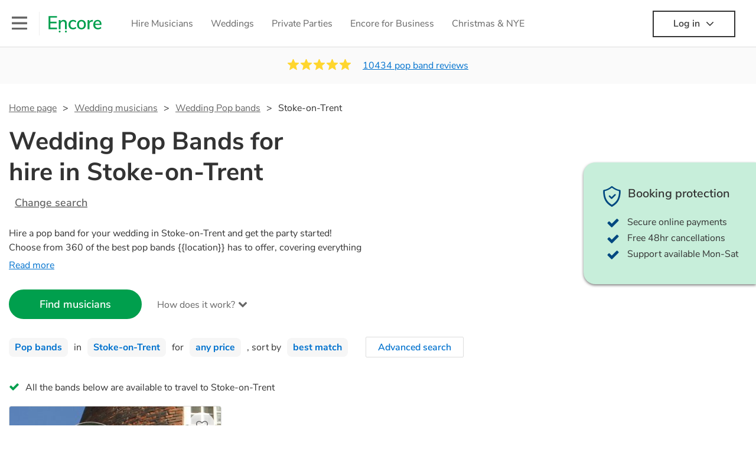

--- FILE ---
content_type: text/html; charset=utf-8
request_url: https://encoremusicians.com/occasions/wedding/pop-bands/stoke-on-trent
body_size: 94444
content:
<!DOCTYPE html><html lang="en"><head><title>Best Wedding Pop Bands for Hire in Stoke-on-Trent</title><meta type="category-page"><meta charset="utf-8"><meta http-equiv="X-UA-Compatible" content="IE=edge,chrome=1"><meta name="viewport" content="width=device-width, initial-scale=1.0, maximum-scale=5.0"><meta property="og:title" content="Best Wedding Pop Bands for Hire in Stoke-on-Trent"><meta property="og:site_name" content="Encore"><meta property="og:type" content="website"><meta property="og:image" content="https://encoremusicians.com/img/fb-share-client.jpg"><meta property="og:description" content="Hire the perfect Pop Band for your Wedding in Stoke-on-Trent and get the party started! Choose from 360 of the best pop bands for your big day"><meta name="description" content="Hire the perfect Pop Band for your Wedding in Stoke-on-Trent and get the party started! Choose from 360 of the best pop bands for your big day"><link rel="apple-touch-icon-precomposed" sizes="57x57" href="https://encoremusicians.com/img/apple-touch-icon-57x57.png"><link rel="apple-touch-icon-precomposed" sizes="114x114" href="https://encoremusicians.com/img/apple-touch-icon-114x114.png"><link rel="apple-touch-icon-precomposed" sizes="72x72" href="https://encoremusicians.com/img/apple-touch-icon-72x72.png"><link rel="apple-touch-icon-precomposed" sizes="144x144" href="https://encoremusicians.com/img/apple-touch-icon-144x144.png"><link rel="apple-touch-icon-precomposed" sizes="60x60" href="https://encoremusicians.com/img/apple-touch-icon-60x60.png"><link rel="apple-touch-icon-precomposed" sizes="120x120" href="https://encoremusicians.com/img/apple-touch-icon-120x120.png"><link rel="apple-touch-icon-precomposed" sizes="76x76" href="https://encoremusicians.com/img/apple-touch-icon-76x76.png"><link rel="apple-touch-icon-precomposed" sizes="152x152" href="https://encoremusicians.com/img/apple-touch-icon-152x152.png"><link rel="icon" type="image/png" href="https://encoremusicians.com/img/favicon-196x196.png" sizes="196x196"><link rel="icon" type="image/png" href="https://encoremusicians.com/img/favicon-128x128.png" sizes="128x128"><link rel="icon" type="image/png" href="https://encoremusicians.com/img/favicon-96x96.png" sizes="96x96"><link rel="icon" type="image/png" href="https://encoremusicians.com/img/favicon-32x32.png" sizes="32x32"><link rel="icon" type="image/png" href="https://encoremusicians.com/img/favicon-16x16.png" sizes="16x16"><meta name="application-name" content="Encore Musicians"><meta name="msapplication-TileColor" content="#009F4D"><meta name="msapplication-TileImage" content="https://encoremusicians.com/img/mstile-144x144.png"><meta name="msapplication-square70x70logo" content="https://encoremusicians.com/img/mstile-70x70.png"><meta name="msapplication-square150x150logo" content="https://encoremusicians.com/img/mstile-150x150.png"><meta name="msapplication-wide310x150logo" content="https://encoremusicians.com/img/mstile-310x150.png"><meta name="msapplication-square310x310logo" content="https://encoremusicians.com/img/mstile-310x310.png"><meta name="p:domain_verify" content="0ed437205947eaaaaa936a079b54d77d"><meta name="theme-color" content="#333333"><link type="application/opensearchdescription+xml" rel="search" title="Encore" href="/osdd.xml"><script type="application/ld+json">[{"@context":"http://schema.org","@type":"BreadcrumbList","itemListElement":[{"@type":"ListItem","position":1,"name":"Home","item":"https://encoremusicians.com/"},{"@type":"ListItem","position":2,"name":"Wedding Pop bands","item":"https://encoremusicians.com/occasions/wedding/pop-bands"},{"@type":"ListItem","position":3,"name":"Stoke-on-trent","item":"https://encoremusicians.com/occasions/wedding/pop-bands/stoke-on-trent"}]},{"@context":"http://schema.org","@type":"Service","serviceType":"Pop band","name":"Hire Pop band in Stoke-on-Trent","areaServed":"Stoke-on-Trent","provider":{"@type":"Organization","name":"Encore Musicians"},"hasOfferCatalog":{"@type":"OfferCatalog","itemListElement":[{"@type":"Offer","name":"Fat Cat Brass","priceCurrency":"GBP","itemOffered":{"@type":"Service","url":"https://encoremusicians.com/Fat-Cat-Brass","image":"https://storage.googleapis.com/encore_profilepictures/240/5c67346255238f66e1b9a5d0.jpg?1550268536036","potentialAction":{"@type":"Action","name":"Check availability","location":{"@type":"Place","name":"Belper"},"target":{"@type":"EntryPoint","httpMethod":"https://encoremusicians.com/Fat-Cat-Brass/enquire"}}},"price":2175},{"@type":"Offer","name":"Honey Soul Live","priceCurrency":"GBP","itemOffered":{"@type":"Service","url":"https://encoremusicians.com/Honey-Soul-Live","image":"https://storage.googleapis.com/encore_profilepictures/240/65d74e28e80f7fb117aa4c1c.jpg?1708733053927","potentialAction":{"@type":"Action","name":"Check availability","location":{"@type":"Place","name":"Crewe"},"target":{"@type":"EntryPoint","httpMethod":"https://encoremusicians.com/Honey-Soul-Live/enquire"}}},"price":4000},{"@type":"Offer","name":"The Retrosettes roaming band","priceCurrency":"GBP","itemOffered":{"@type":"Service","url":"https://encoremusicians.com/The-Retrosettes-1","image":"https://storage.googleapis.com/encore_profilepictures/240/642316fe141af1f42bcfe7e4.jpg?1744363842136","potentialAction":{"@type":"Action","name":"Check availability","location":{"@type":"Place","name":"Stockport"},"target":{"@type":"EntryPoint","httpMethod":"https://encoremusicians.com/The-Retrosettes-1/enquire"}}},"price":1375},{"@type":"Offer","name":"The Covers Brothers","priceCurrency":"GBP","itemOffered":{"@type":"Service","url":"https://encoremusicians.com/The-Covers-Brothers","image":"https://storage.googleapis.com/encore_profilepictures/240/5c237f725257c44c79c3d680.jpg?1545836593885","potentialAction":{"@type":"Action","name":"Check availability","location":{"@type":"Place","name":"Derby"},"target":{"@type":"EntryPoint","httpMethod":"https://encoremusicians.com/The-Covers-Brothers/enquire"}}},"price":375},{"@type":"Offer","name":"Inner City 3","priceCurrency":"GBP","itemOffered":{"@type":"Service","url":"https://encoremusicians.com/Inner-City-3","image":"https://storage.googleapis.com/encore_profilepictures/240/64a49de336b62abbe0201296.jpg?1688511061420","potentialAction":{"@type":"Action","name":"Check availability","location":{"@type":"Place","name":"Lichfield"},"target":{"@type":"EntryPoint","httpMethod":"https://encoremusicians.com/Inner-City-3/enquire"}}},"price":1000},{"@type":"Offer","name":"Northern Hustle","priceCurrency":"GBP","itemOffered":{"@type":"Service","url":"https://encoremusicians.com/Northern-Hustle","image":"https://storage.googleapis.com/encore_profilepictures/240/638f2f3c1400db4a55a40afd.jpg?1670328369895","potentialAction":{"@type":"Action","name":"Check availability","location":{"@type":"Place","name":"Crewe"},"target":{"@type":"EntryPoint","httpMethod":"https://encoremusicians.com/Northern-Hustle/enquire"}}},"price":1250},{"@type":"Offer","name":"High Frequency","priceCurrency":"GBP","itemOffered":{"@type":"Service","url":"https://encoremusicians.com/High-Frequency","image":"https://storage.googleapis.com/encore_profilepictures/240/653a8487e0ebd50657581940.jpg?1698847425823","potentialAction":{"@type":"Action","name":"Check availability","location":{"@type":"Place","name":"Cheshire, UK"},"target":{"@type":"EntryPoint","httpMethod":"https://encoremusicians.com/High-Frequency/enquire"}}}},{"@type":"Offer","name":"Groovething","priceCurrency":"GBP","itemOffered":{"@type":"Service","url":"https://encoremusicians.com/Groovething","image":"https://storage.googleapis.com/encore_profilepictures/240/58136ab6bec6abf035f53f3c.jpg?1698267495055","potentialAction":{"@type":"Action","name":"Check availability","location":{"@type":"Place","name":"Cheadle"},"target":{"@type":"EntryPoint","httpMethod":"https://encoremusicians.com/Groovething/enquire"}}},"price":1000},{"@type":"Offer","name":"House of Harmony","priceCurrency":"GBP","itemOffered":{"@type":"Service","url":"https://encoremusicians.com/House-of-Harmony-1","image":"https://storage.googleapis.com/encore_profilepictures/240/5da0436bb21c20199e7c8099.jpg?1598717668380","potentialAction":{"@type":"Action","name":"Check availability","location":{"@type":"Place","name":"Derby"},"target":{"@type":"EntryPoint","httpMethod":"https://encoremusicians.com/House-of-Harmony-1/enquire"}}},"price":1250},{"@type":"Offer","name":"The Full Treatment","priceCurrency":"GBP","itemOffered":{"@type":"Service","url":"https://encoremusicians.com/thefulltreatmentband","image":"https://storage.googleapis.com/encore_profilepictures/240/67570f3f4f7ae4f94660266f.jpg?1733760082183","potentialAction":{"@type":"Action","name":"Check availability","location":{"@type":"Place","name":"Manchester"},"target":{"@type":"EntryPoint","httpMethod":"https://encoremusicians.com/thefulltreatmentband/enquire"}}},"price":875},{"@type":"Offer","name":"Function Band Live","priceCurrency":"GBP","itemOffered":{"@type":"Service","url":"https://encoremusicians.com/Function-Band-Live-1","image":"https://storage.googleapis.com/encore_profilepictures/240/59abff31e5173dba57cb079e.jpg?1504444347540","potentialAction":{"@type":"Action","name":"Check availability","location":{"@type":"Place","name":"Wolverhampton"},"target":{"@type":"EntryPoint","httpMethod":"https://encoremusicians.com/Function-Band-Live-1/enquire"}}},"price":1300},{"@type":"Offer","name":"The Wigwams","priceCurrency":"GBP","itemOffered":{"@type":"Service","url":"https://encoremusicians.com/thewigwams","image":"https://storage.googleapis.com/encore_profilepictures/240/657082fbd418b0b88f2bf7e8.jpg?1701875076522","potentialAction":{"@type":"Action","name":"Check availability","location":{"@type":"Place","name":"Manchester"},"target":{"@type":"EntryPoint","httpMethod":"https://encoremusicians.com/thewigwams/enquire"}}},"price":625},{"@type":"Offer","name":"The Alchemists ","priceCurrency":"GBP","itemOffered":{"@type":"Service","url":"https://encoremusicians.com/The-Alchemists","image":"https://storage.googleapis.com/encore_profilepictures/240/5e0d011d5eb5c9376c188363.jpg?1577910823133","potentialAction":{"@type":"Action","name":"Check availability","location":{"@type":"Place","name":"Sale"},"target":{"@type":"EntryPoint","httpMethod":"https://encoremusicians.com/The-Alchemists/enquire"}}}},{"@type":"Offer","name":"🎸 ACOUSTIC DUO 🎤","priceCurrency":"GBP","itemOffered":{"@type":"Service","url":"https://encoremusicians.com/acoustic-duo-3","image":"https://storage.googleapis.com/encore_profilepictures/240/6575e792f7d023b3ed0acc9f.jpg?1718321937908","potentialAction":{"@type":"Action","name":"Check availability","location":{"@type":"Place","name":"Stockport"},"target":{"@type":"EntryPoint","httpMethod":"https://encoremusicians.com/acoustic-duo-3/enquire"}}},"price":325},{"@type":"Offer","name":"Taylor McCabe ","priceCurrency":"GBP","itemOffered":{"@type":"Service","url":"https://encoremusicians.com/Taylor-McCabe","image":"https://storage.googleapis.com/encore_profilepictures/240/643fb93f802a932286e1671b.jpg?1681898141150","potentialAction":{"@type":"Action","name":"Check availability","location":{"@type":"Place","name":"Wilmslow"},"target":{"@type":"EntryPoint","httpMethod":"https://encoremusicians.com/Taylor-McCabe/enquire"}}},"price":800},{"@type":"Offer","name":"Madison Avenue UK","priceCurrency":"GBP","itemOffered":{"@type":"Service","url":"https://encoremusicians.com/Madison-Avenue-1","image":"https://storage.googleapis.com/encore_profilepictures/240/58b0471d069da3d31407b889.jpg?1706786834059","potentialAction":{"@type":"Action","name":"Check availability","location":{"@type":"Place","name":"Derbyshire"},"target":{"@type":"EntryPoint","httpMethod":"https://encoremusicians.com/Madison-Avenue-1/enquire"}}},"price":1800},{"@type":"Offer","name":"🎸 2 MAN 'BAND' 🎤","priceCurrency":"GBP","itemOffered":{"@type":"Service","url":"https://encoremusicians.com/two-man-band","image":"https://storage.googleapis.com/encore_profilepictures/240/6575e75f443fb98db4f1dfbe.jpg?1704149660376","potentialAction":{"@type":"Action","name":"Check availability","location":{"@type":"Place","name":"Stockport"},"target":{"@type":"EntryPoint","httpMethod":"https://encoremusicians.com/two-man-band/enquire"}}},"price":365},{"@type":"Offer","name":"The Big Phat Phunction Band","priceCurrency":"GBP","itemOffered":{"@type":"Service","url":"https://encoremusicians.com/The-Big-Phat-Phunction-Band","image":"https://storage.googleapis.com/encore_profilepictures/240/588388003efe99e36fd3e83a.jpg?1502812290749","potentialAction":{"@type":"Action","name":"Check availability","location":{"@type":"Place","name":"Stockport"},"target":{"@type":"EntryPoint","httpMethod":"https://encoremusicians.com/The-Big-Phat-Phunction-Band/enquire"}}},"price":900}]}},{"@context":"http://schema.org","@type":"LocalBusiness","url":"https://encoremusicians.com/occasions/wedding/pop-bands/stoke-on-trent","name":"Stoke-on-trent Wedding Pop bands","currenciesAccepted":"GBP","paymentAccepted":"All credit/debit cards","openingHours":"Mo-Su","logo":"https://encoremusicians.com/img/logo.png","image":"https://encoremusicians.com/img/logo.png","priceRange":"£340 - £4000+","aggregateRating":{"@type":"AggregateRating","ratingValue":4.96,"bestRating":"5","worstRating":"1","reviewCount":10434},"telephone":"020 3111 1480","address":{"@type":"PostalAddress","streetAddress":"103 Gaunt Street","addressLocality":"London","addressRegion":"London","postalCode":"SE1 6DP","addressCountry":"UK"}},{"@context":"http://schema.org","@type":"FAQPage","mainEntity":[{"@type":"Question","name":"Can any pop band play my favourite song?","acceptedAnswer":{"@type":"Answer","text":"Professional pop bands will often take requests, but you will need to give them plenty of notice. Please also keep in mind that pop bands may ask for an small additional fee to prepare songs that aren't already on their song list. You can view the pop band's song list on their Encore profile."}},{"@type":"Question","name":"How much time do pop bands take to set up?","acceptedAnswer":{"@type":"Answer","text":"Your pop band will usually arrive about an hour or so before their performance begins to set up and get settled before they start playing. To avoid any delays, make sure the performance space is ready for the pop band prior to their arrival."}},{"@type":"Question","name":"My venue has asked for the performer’s PLI & PAT inspection certificates. What are these?","acceptedAnswer":{"@type":"Answer","text":"PLI stands for Public Liability Insurance. This insurance covers damage to another person or their property (it is also known as third party insurance). As many of our pop bands are members of the Musician's Union, they are already covered by PLI up to £10 million. PAT stands for portable appliance testing. Most of our pop bands will already have a PAT inspection certificate for their musical equipment/PA system, which they can provide to your venue if they need it."}}]}]</script><!-- Google Tag Manager --><link rel="preconnect" href="https://www.googletagmanager.com" crossorigin><script async>window.dataLayer = window.dataLayer || [];
function gtag(){dataLayer.push(arguments);}
(function(w,d,s,l,i){w[l]=w[l]||[];w[l].push({'gtm.start':new Date().getTime(),event:'gtm.js'});var f=d.getElementsByTagName(s)[0],j=d.createElement(s),dl=l!='dataLayer'?'&l='+l:'';j.async=true;j.src='https://www.googletagmanager.com/gtm.js?id='+i+dl;f.parentNode.insertBefore(j,f);})(window,document,'script','dataLayer','GTM-TP4RD94');</script><!-- End Google Tag Manager --><link rel="canonical" href="https://encoremusicians.com/occasions/wedding/pop-bands/stoke-on-trent"><link rel="next" href="/occasions/wedding/pop-bands/stoke-on-trent?p=2"><link rel="preconnect" href="https://www.google.com" crossorigin><link rel="preconnect" href="https://www.google-analytics.com" crossorigin><link rel="preconnect" href="https://stats.g.doubleclick.net" crossorigin><link rel="preconnect" href="https://www.google.co.uk" crossorigin><link rel="preconnect" href="https://fonts.gstatic.com" crossorigin><link rel="preload" as="font" type="font/woff2" href="/dist/B-jkhYfk-fontawesome-webfont.woff2" crossorigin><link href="/dist/CyFJpeCa-public.css" rel="stylesheet"><link href="/dist/mMvueLSW-font-awesome.css" rel="stylesheet"><style>.button__label,.public-navbar,.public-sidebar{font-size:16px}.button{border-radius:2px;height:50px;outline:0;padding:0 20px;white-space:nowrap}.button__label{font-weight:600;text-align:center}.public-navbar__wrapper{z-index:3001}.public-sidebar__backdrop{z-index:3002}.public-sidebar__container{z-index:3003}.index-page__head__search__button{z-index:3101}.index-page__head__search .autocomplete{z-index:3102}#navbar-react,.public-navbar__menu{position:relative}.public-navbar{-ms-flex-pack:space-between;border-bottom:1px solid #ddd;border-top:1px solid #0000;color:#666;display:flex;font-weight:600;height:80px;-moz-justify-content:space-between;-ms-justify-content:space-between;justify-content:space-between;padding:10px 20px}.public-navbar__left{-moz-align-items:center;-ms-align-items:center;align-items:center;display:flex;-moz-flex-direction:row;flex-direction:row;-moz-flex-grow:1;-ms-flex-grow:1;flex-grow:1;height:100%;margin-right:20px}.public-navbar__right{-ms-flex-pack:flex-end;-moz-align-items:center;-ms-align-items:center;align-items:center;display:flex;float:right;-moz-justify-content:flex-end;-ms-justify-content:flex-end;justify-content:flex-end}.public-navbar__separator{border-left:1px solid #eee;height:40px;margin:0 15px}.public-navbar__login{padding:0 15px;position:relative}.public-navbar__login__button{align-items:center;border:2px solid #333;color:#333;display:flex;height:45px;justify-content:center;line-height:43px;min-width:140px;padding:0 15px;text-align:center}.public-navbar__login__button__icon{margin-bottom:5px;margin-left:8px;position:relative;top:2px}.public-navbar__wrapper{background:#fff;left:0;position:absolute;right:0;top:0}.public-sidebar__backdrop{background:#000;bottom:0;display:none;left:0;opacity:.5;position:fixed;right:0;top:0}.public-sidebar__container{background:#fff;bottom:0;color:#666;font-weight:600;height:100%;left:-260px;overflow:hidden;padding:20px 0;position:fixed;top:0;width:260px}.public-sidebar__menu{height:100%;position:relative;white-space:nowrap}.public-sidebar__menu__mega-menu{display:none}@media (max-width:1200px){.public-sidebar__menu__mega-menu{display:block}}.public-sidebar__menu__inner{display:none;height:100%;height:calc(100% - 40px);vertical-align:top;white-space:normal;width:100%}.public-sidebar__menu__inner__heading{color:#333;font-size:18px;font-weight:600;margin-bottom:15px;margin-top:20px}.public-sidebar__menu__inner__scrollbox{-webkit-overflow-scrolling:touch;height:100%;height:calc(100% - 43px);overflow-y:scroll;padding:0 20px}.public-sidebar__menu__item{color:#666;display:block;font-weight:400;padding:10px 0;position:relative}.public-sidebar__menu__item__icon{fill:#666;color:#666;display:inline-block;height:18px;margin-right:8px;position:relative;top:4px;width:18px}.public-sidebar__menu__item__chevron-left{color:#666;display:inline-block;margin-right:10px;position:relative;top:5px}.public-sidebar__menu__item__chevron-right{color:#666;position:absolute;right:0;top:10px}.public-sidebar__menu__separator{border-bottom:1px solid #eee;margin:10px 0}#content{padding-top:0!important}@media (max-width:991px){.public-navbar__login{margin-top:10px;padding:0}.public-navbar__login__button{position:inherit;right:auto;top:auto}.public-navbar__login.--navbar{display:none}}.public-navbar__separator.--logo{margin:0 15px 0 20px}.public-mega-menu__nav{-moz-align-items:center;-ms-align-items:center;align-items:center;display:flex;height:60px;margin:0 auto;max-width:850px;overflow:hidden;padding:0 15px 0 30px}.public-mega-menu__nav__item{border-bottom:2px solid #0000;border-top:2px solid #0000;display:block;transition:.1s ease-in .2s}.public-mega-menu__nav__item.--active,.public-mega-menu__nav__item: hover{border-bottom:2px solid #333;color:#333}.public-mega-menu__nav__item__link{border-bottom:1px solid #0000;border-top:1px solid #0000;color:#666;cursor:pointer;display:block;font-weight:500;padding:10px 15px;transition:border,color .1s ease-in .2s;white-space:nowrap}.public-mega-menu__nav__item__link:hover{border-bottom:1px solid #fff;color:#333}.public-mega-menu__nav__item__filler{display:block;height:20px;opacity:0;position:absolute;width:100px}.public-navbar__menu__icon{background-repeat:no-repeat;background-size:cover;cursor:pointer;display:inline-block;height:22px;position:relative;top:2px;transition:ease-in;width:26px}.public-navbar__menu__icon.--default{background-image:url(/img/navbar/menu-black.png)}.public-navbar__menu__icon.--default: active{filter:opacity(.5)}.public-navbar__menu__icon.--transparent{background-image:url(/img/navbar/menu-white.png)}.public-navbar__menu__icon.--transparent: active{filter:opacity(.5)}.public-navbar__menu__quote-count{background:#d0021b;border-radius:50%;color:#fff;display:none;font-size:12px;left:16px;padding:0 5px;position:absolute;top:-10px}@media (max-width:767px){.public-navbar__menu__quote-count{display:block}}.public-navbar__logo{background-image:url([data-uri]);background-position:50%;background-repeat:no-repeat;background-size:100%;cursor:pointer;height:30px;margin-right:5px;position:relative;top:1px;transition:0s ease-in .2s;width:90px}.public-navbar__wrapper.--transparent{background:#0000;color:#fff}.public-navbar__wrapper.--transparent .public-navbar{border-bottom:1px solid #0000}.public-navbar__wrapper.--transparent .public-navbar__logo{background-image:url([data-uri])}.public-navbar__wrapper.--transparent .public-navbar__enquiry.--navbar .public-navbar__enquiry__event-expand,.public-navbar__wrapper.--transparent .public-navbar__enquiry.--navbar .public-navbar__enquiry__event-label,.public-navbar__wrapper.--transparent .public-navbar__messages__icon{color:#fff}.public-navbar__wrapper.--transparent .public-navbar__enquiry.--navbar .public-navbar__enquiry__label,.public-navbar__wrapper.--transparent .public-navbar__login.--navbar .public-navbar__login__button{border:2px solid #fff;color:#fff}.public-navbar__wrapper.--transparent .public-navbar__login.--navbar .public-navbar__login__button: hover{border:2px solid #ddd;color:#ddd}.public-navbar__wrapper.--transparent .public-mega-menu__nav__item{border-bottom:2px solid #0000}.public-navbar__wrapper.--transparent .public-mega-menu__nav__item__link{color:#fff}.public-navbar__wrapper.--transparent .public-navbar__menu__icon{background-image:url(/img/navbar/menu-white.png)}</style><style>.button{height:50px;padding:0 20px;border-radius:2px;outline:0}.button.\--primary{background-color:#009f4d;border:1px solid #009f4d;color:#fff}.button.\--primary:hover{background-color:#00bb5b;border:1px solid #00bb5b}.button.\--primary:active,.button.\--primary:active:focus,.button.\--primary:focus{background-color:#029348;border:1px solid #029348}.button.\--secondary{background-color:#0072ce;border:1px solid #0072ce;color:#fff}.button.\--secondary:hover{background-color:#1383de;border:1px solid #1383de}.button.\--secondary:active,.button.\--secondary:active:focus,.button.\--secondary:focus{background-color:#006cc4;border:1px solid #006cc4}.button.\--tertiary{background-color:#fff;border:1px solid #ddd;color:#0072ce}.button.\--tertiary:hover{color:#1383de;border-color:#0072ce}.button.\--tertiary:active,.button.\--tertiary:active:focus,.button.\--tertiary:focus{color:#006cc4}.button.\--alternative{background-color:#e0e0e0;border:1px solid #e0e0e0}.button.\--alternative:hover{background-color:#d3d3d3;border:1px solid #d3d3d3}.button.\--link{border:none;color:#333;text-decoration:underline;background:#fff}.button.\--disabled{cursor:default;opacity:.5}.button__icon{font-size:18px;top:1px;margin-right:10px}.button__label{text-align:center;font-size:16px;font-weight:600}.button__label.\--primary{color:#fff}.expandable-text__text{margin:0}.expandable-text__button{display:inline-block;margin-top:5px;color:#0072ce}.expandable-text__button:hover{cursor:pointer}.expandable-text__button__icon{position:relative;top:2px;margin-left:5px;font-size:20px;font-weight:700}.star-rating__star:not(:last-child){margin-right:3px}.rating-banner{padding:20px 0 16px;background:#fafafa;min-height:62px}@media (max-width:767px){.rating-banner{padding:20px 0 18px;border-bottom:1px solid #eee}}.rating-banner__container{display:-webkit-box;display:-moz-box;display:-ms-flexbox;display:-webkit-flex;display:flex;-webkit-flex-direction:column;-moz-flex-direction:column;-ms-flex-direction:column;flex-direction:column}@media (max-width:767px){.rating-banner__container{max-width:485px}}.rating-banner__rating{display:-webkit-box;display:-moz-box;display:-ms-flexbox;display:-webkit-flex;display:flex;margin-right:40px}@media (max-width:991px){.rating-banner__rating{-webkit-flex-direction:column;-moz-flex-direction:column;-ms-flex-direction:column;flex-direction:column;margin-right:0;margin-bottom:10px}}@media (max-width:767px){.rating-banner__rating{display:none}}.rating-banner__rating__text{font-size:16px;font-weight:600;line-height:22px;margin-right:10px}@media (max-width:991px){.rating-banner__rating__text{-webkit-box-ordinal-group:1;-moz-box-ordinal-group:1;-ms-flex-order:1;-webkit-order:1;order:1;display:block;margin-right:0;font-size:18px}}@media (max-width:991px){.rating-banner__rating__logo{-webkit-box-ordinal-group:0;-moz-box-ordinal-group:0;-ms-flex-order:0;-webkit-order:0;order:0;margin-bottom:3px}}.rating-banner__rating__logo__stars{position:relative;top:-6px;width:80px;margin-right:10px}.rating-banner__rating__logo__company{display:inline-block;position:relative;top:-1px;height:20px}@media (max-width:991px){.rating-banner__rating__logo__company{left:-6px}}.rating-banner__rating__logo__company a{color:#333}.rating-banner__reviews{display:-webkit-box;display:-moz-box;display:-ms-flexbox;display:-webkit-flex;display:flex;-webkit-justify-content:center;-moz-justify-content:center;-ms-justify-content:center;justify-content:center;-ms-flex-pack:center}@media (max-width:991px){.rating-banner__reviews{-webkit-flex-direction:row;-moz-flex-direction:row;-ms-flex-direction:row;flex-direction:row}}.rating-banner__reviews__link{color:#0072ce;text-decoration:underline}.rating-banner__reviews .star-rating__container{margin-right:20px;position:relative;top:-3px;white-space:nowrap}@media (max-width:991px){.rating-banner__reviews .star-rating__container{margin-right:10px}}.breadcrumb{display:-webkit-box;display:-moz-box;display:-ms-flexbox;display:-webkit-flex;display:flex;-webkit-flex-wrap:wrap;-moz-flex-wrap:wrap;-ms-flex-wrap:wrap;flex-wrap:wrap;margin-bottom:30px}@media (max-width:767px){.breadcrumb{margin-bottom:20px}}.breadcrumb__item{position:relative;font-size:16px;line-height:22px}@media (max-width:767px){.breadcrumb__item{line-height:28px}}.breadcrumb__item__label.\--active{color:#333}.breadcrumb__item__label.\--link{color:#666;cursor:pointer;text-decoration:underline}.breadcrumb__item:not(:last-child){margin-right:10px;padding-right:20px}.breadcrumb__item:not(:last-child):after{content:">";position:absolute;right:0}.autocomplete__container{width:200px}.autocomplete__label{font-size:16px;margin-bottom:10px}.autocomplete__input{height:40px;width:100%;border-radius:4px;border:1px solid #ddd;background-color:#fff;padding:5px 8px;-webkit-appearance:none;outline:0}.autocomplete__close{position:absolute;font-size:20px;color:#aaa;right:19px;top:19px;cursor:pointer}.autocomplete__close:hover{color:#888}.autocomplete__dropdown{position:relative;width:100%;z-index:1000}.autocomplete__dropdown__list{width:100%;max-height:200px;overflow-y:scroll;border:1px solid #ddd;background-color:#fff;list-style:none;padding:0;border-radius:4px;margin-top:0;margin-bottom:0}.autocomplete__dropdown__list.\--message{border-bottom-left-radius:0;border-bottom-right-radius:0}.autocomplete__dropdown__list__container{position:absolute;z-index:99;width:100%}.autocomplete__dropdown__list__item{height:40px;padding:10px;overflow:hidden}.autocomplete__dropdown__list__item:hover{cursor:pointer}.autocomplete__dropdown__list__item.\--active{background-color:#eee}.autocomplete__dropdown__list__item.\--no-result:hover{background-color:#fff;cursor:auto}.autocomplete__dropdown__list__message{font-size:14px;border:1px solid #ddd;background-color:#fff;padding:10px;border-bottom-left-radius:4px;border-bottom-right-radius:4px}.autocomplete__dropdown__list__message__link{font-size:14px;text-decoration:underline;cursor:pointer}.pac-item{padding:5px 10px}.pac-icon{display:none}.pac-logo:after{background-size:80px 10px}#rheostat-slider .rheostat{overflow:visible}#rheostat-slider .rheostat-slider{margin:15px 15px 10px;max-width:350px}#rheostat-slider .rheostat-background{background-color:#fbfbfb;border:1px solid #ddd;position:relative;height:10px!important;top:-3px;border-radius:4px}#rheostat-slider .rheostat-progress{z-index:3;background-color:#0072ce!important;position:absolute!important;border-radius:4px;height:10px;top:-3px}#rheostat-slider .rheostat-handle{position:absolute;cursor:pointer;width:30px!important;height:30px!important;border:1px solid #ddd!important;background-color:#fbfbfb!important;border-radius:30px!important;outline:0!important;z-index:4!important;box-shadow:0 2px 2px rgba(72,72,72,.3)!important;margin-left:-16px!important;top:-14px!important}#rheostat-slider .rheostat-handle:after,#rheostat-slider .rheostat-handle:before{content:"";display:block;position:absolute;background-color:#fbfbfb}.input__label{font-size:16px;margin-bottom:10px}.input__field{height:35px;width:200px;border-radius:4px;border:1px solid #e5e5e5;background-color:#fff;padding:5px 8px;-webkit-appearance:none;outline:0;display:inline-block}.input__error{display:inline-block;margin-left:20px}@media (max-width:767px){.input__error{display:block;margin-left:0;margin-top:10px}}.input__error__icon{color:red;font-size:18px}.input__error__text{color:red;margin-left:10px;font-size:14px}.input__criteria__container{margin-top:5px}.input__criteria__item{display:inline-block}.input__criteria__item:not(:last-child){margin-right:10px}.input__criteria__icon{margin-right:5px;color:#0072ce;font-size:14px}.input__criteria__text{font-size:12px;color:#333}.text-selector__text{height:60px;width:164px;border:1px solid #ddd;border-radius:4px;background-color:#fff;color:#666;font-size:16px;font-weight:500;padding:5px 10px;cursor:pointer;display:table-cell;vertical-align:middle;text-align:center}.text-selector__text:hover{box-shadow:0 1px 2px rgba(0,0,0,.2);color:#0072ce}.text-selector__text.\--selected{border:1px solid #0072ce;color:#0072ce}.editable-text-selector__text{height:58px;width:164px;border:1px solid #ddd;border-radius:4px;background-color:#fff;color:#0072ce;font-size:16px;font-weight:500;padding:5px 20px;cursor:pointer;display:table-cell;vertical-align:middle;text-align:center}.editable-text-selector__text:hover{box-shadow:0 1px 2px rgba(0,0,0,.2)}.editable-text-selector__text.\--selected{cursor:auto;border:1px solid #0072ce}.editable-text-selector__input{height:40px;padding:5px 0;border:0;border-bottom:1px solid #ddd;-webkit-appearance:none;outline:0;color:#333;width:100%}.editable-text-selector__input::-moz-placeholder{font-size:16px;font-style:italic}.editable-text-selector__input::-ms-input-placeholder{font-size:16px;font-style:italic}.editable-text-selector__input::-webkit-input-placeholder{font-size:16px;font-style:italic}.radio-selector-group__container>.text-selector__container{display:inline-block;margin-right:10px}.radio-selector-group__container>.text-selector__container:last-child{margin-right:0}@media (max-width:450px){.radio-selector-group__container>.text-selector__container{display:table;margin-bottom:10px;width:100%}.radio-selector-group__container>.text-selector__container:last-child{margin-bottom:0}}.radio-selector-group__label{font-size:16px;line-height:22px;margin-bottom:10px}.video-player__wrapper{position:relative;width:100%}.video-player__wrapper:hover{cursor:pointer}.video-player__wrapper:hover .video-player__overlay{display:block}.video-player__overlay{display:none;position:absolute;top:0;left:0;bottom:0;right:0;background:#000;opacity:.5}.video-player__controls{position:absolute;top:40%;display:table;height:50px;color:#fff;width:100%;z-index:1}.video-player__controls__left{width:100px;display:table-cell;text-align:center;vertical-align:middle}.video-player__controls__middle{width:calc(100% - 200px);display:table-cell;text-align:center;vertical-align:middle}.video-player__controls__right{width:100px;display:table-cell;text-align:center;vertical-align:middle}.video-player__controls__btn-watch{width:120px;height:40px;color:#333;background:#fff;border-radius:20px;cursor:pointer;line-height:40px;margin:0 auto}.video-player__controls__btn-watch__icon{margin-right:10px}.video-player__controls__btn-next,.video-player__controls__btn-prev{cursor:pointer;font-size:45px}.vimeo-player,.youtube-player{background:#000}.vimeo-player__thumbnail,.youtube-player__thumbnail{background-color:#000;background-position:50%;background-repeat:no-repeat;height:350px;background-size:cover}@media (max-width:450px){.vimeo-player__thumbnail,.youtube-player__thumbnail{height:60vw}}.profile-tile{position:relative;background:#fff;color:#333;margin-bottom:20px;height:550px;max-width:360px;border-radius:4px;overflow:hidden;border:1px solid #ddd}@media (max-width:767px){.profile-tile{height:auto;min-height:550px}}.profile-tile:hover{box-shadow:0 1px 2px rgba(0,0,0,.2)}.profile-tile:hover .profile-tile__info__section{background:#fdfdfd}.profile-tile:hover .profile-tile__info__reviews__link:not(.\--no-reviews){text-decoration:underline}.profile-tile:hover .profile-tile__info__reviews__link:not(.\--no-reviews):hover{text-decoration:none}.profile-tile__video{width:100%;height:360px;overflow:hidden;background:#000}.profile-tile__video__close{position:absolute;left:12px;top:20px;cursor:pointer;color:#ddd;font-size:20px}.profile-tile__video .video-player__wrapper{top:60px;height:200px;overflow:hidden}@media (max-width: 767px) {#category-page .category-page__video-header__video-overlay.violinist {object-position:75%}#category-page .category-page__video-header__video-overlay.entertainer,#category-page .category-page__video-header__video-overlay.wedding-entertainer {object-position: 65%}}.profile-tile__image{display:block;background-size:cover;background-repeat:no-repeat;background-position:50%;width:100%;object-fit:cover;aspect-ratio:1}.profile-tile__image:hover{cursor:pointer}.profile-tile__image__section{position:relative}.profile-tile__image__overlay{position:absolute;top:0;left:0;right:0;height:360px;z-index:1;cursor:pointer}@media (max-width:991px){.profile-tile__image__overlay{display:none}.profile-tile__image__overlay.--category-overlay{display:block}}.profile-tile__image__overlay.overlay {width: 100%;height: 100%;top: 0;display: none}.profile-tile__image__overlay:hover.overlay {display: flex;align-items: center;justify-content: center;top: 0;background-color: rgba(0, 0, 0, 0.5);transition: background-color 0.2s linear;}@media (max-width:991px){.profile-tile__image__overlay:hover.overlay{display:none}}.profile-tile__image__overlay__text{position:absolute;top:160px;left:0;right:0;text-align:center;color:#fff;z-index:2;display:none;font-size:18px}.profile-tile__image__overlay__curtain{width:100%;height:100%;background-color:transparent;transition:background-color .2s linear}.profile-tile__image__overlay:hover .profile-tile__image__overlay__curtain{background-color:rgba(0,0,0,.5)}.profile-tile__image__overlay:hover .profile-tile__image__overlay__text{display:block}.profile-tile__label{position:absolute;top:10px;left:15px;background-color:#009f4d;color:#fff;padding:10px 15px;border-radius:2px;font-weight:600}.profile-tile__label .fa{margin-right:6px}.profile-tile__overlay{position:absolute;bottom:0;right:0;left:0;z-index:3}.profile-tile__buttons__section{display:-webkit-box;display:-moz-box;display:-ms-flexbox;display:-webkit-flex;display:flex;-webkit-justify-content:space-between;-moz-justify-content:space-between;-ms-justify-content:space-between;justify-content:space-between;-ms-flex-pack:space-between;-webkit-align-items:center;-moz-align-items:center;-ms-align-items:center;align-items:center;padding:18px 15px}.profile-tile__buttons__watch-btn{-webkit-flex-basis:50%;-moz-flex-basis:50%;-ms-flex-basis:50%;flex-basis:50%;margin-right:5px}.profile-tile__buttons__watch-btn .button{width:100%;height:45px;border-radius:22px;padding:0 10px;transition:border-radius .2s ease-out}.profile-tile__buttons__watch-btn.\--media-playing .button{border-radius:4px}.profile-tile__buttons__watch-btn__icon{font-size:16px;top:-2px;margin-right:10px}.profile-tile__buttons__quote-btn{-webkit-flex-basis:50%;-moz-flex-basis:50%;-ms-flex-basis:50%;flex-basis:50%;margin-left:5px;height:45px;line-height:45px;background:#fff;padding:0 5px;border-radius:22px;text-align:center;border:1px solid #ddd;transition:border-radius .2s ease-out}.profile-tile__buttons__quote-btn.\--media-playing{border-radius:4px}.profile-tile__buttons__quote-btn.\--disabled{cursor:default}.profile-tile__buttons__quote-btn.\--confirmed{background:#fafafa;white-space:nowrap}.profile-tile__buttons__quote-btn__icon{font-size:18px;margin-right:5px}.profile-tile__buttons__quote-btn__icon.\--confirmed{color:#009f4d;cursor:default!important}.profile-tile__buttons__quote-btn__text{color:#0072ce;font-size:16px;line-height:16px;font-weight:600;white-space:nowrap}.profile-tile__buttons__quote-btn__text.\--confirmed{color:#666}.profile-tile__buttons__quote-btn:hover__text{color:#1383de}.profile-tile__info__section{background:#fff;padding:15px;overflow:hidden;min-height:120px;border-top:1px solid #eee}.profile-tile__info__top{display:-webkit-box;display:-moz-box;display:-ms-flexbox;display:-webkit-flex;display:flex;-webkit-justify-content:space-between;-moz-justify-content:space-between;-ms-justify-content:space-between;justify-content:space-between;-ms-flex-pack:space-between;margin-bottom:2px}.profile-tile__info__top.\--noprice{margin-bottom:8px}.profile-tile__info__middle{overflow:hidden;max-height:58px;margin-bottom:5px}.profile-tile__info__bottom{display:-webkit-box;display:-moz-box;display:-ms-flexbox;display:-webkit-flex;display:flex}.profile-tile__info__shortbio{min-height:76px;margin-top:10px;color:#777}@media (max-width:767px){.profile-tile__info__shortbio{min-height:auto}}.profile-tile__info__shortbio .expandable-text__button{color:#666;font-size:14px;margin-top:2px;text-decoration:underline}.profile-tile__info__shortbio .expandable-text__button:hover{text-decoration:none}.profile-tile__info__reviews__stars{margin-right:5px}.profile-tile__info__reviews__star{color:#fde16d;font-size:16px;letter-spacing:2px}.profile-tile__info__reviews__link{font-size:14px;white-space:nowrap}.profile-tile__info__reviews__link:not(.\--no-reviews){color:#666;cursor:pointer}@media (max-width:991px){.profile-tile__info__reviews__link:not(.\--no-reviews){text-decoration:underline}}.profile-tile__info__reviews__link.\--no-reviews{color:#666}.profile-tile__info__price{color:#009f4d;font-weight:700;position:relative;top:-4px;-webkit-touch-callout:none;-webkit-user-select:none;-khtml-user-select:none;-moz-user-select:none;-ms-user-select:none;user-select:none}.profile-tile__info__price__label{font-size:16px;margin-right:5px}.profile-tile__info__price__value{font-size:20px}.profile-tile__info__name{font-size:20px;cursor:pointer}.profile-tile__info__name__text{display:inline-block;color:#333;font-size:20px;font-weight:500;line-height:26px;margin:0 10px 0 0}.profile-tile__info__name__link{display:inline-block;white-space:nowrap;font-size:16px;color:#0072ce}.profile-tile__info__name__link:hover{color:#1383de}.profile-tile__info__tag{font-size:16px;color:#555;margin-right:10px;overflow:hidden;text-overflow:ellipsis;white-space:nowrap;display:inline-block;max-width:50%}.profile-tile__info__location{display:table;font-size:16px;white-space:nowrap}.profile-tile__info__location__icon{padding:0 6px 0 2px;display:table-cell;font-size:18px;position:relative;left:1px;top:1px}.profile-tile__info__location__text{display:inline-block;vertical-align:bottom;max-width:150px;overflow:hidden;text-overflow:ellipsis;white-space:nowrap;color:#555}.profile-tile__info__location__text.\--distance{max-width:130px}.profile-tile__info__location__distance{display:inline-block;color:#666;font-size:14px;margin-left:5px}.profile-tile__availability{display:-webkit-box;display:-moz-box;display:-ms-flexbox;display:-webkit-flex;display:flex}.profile-tile__availability__container{position:absolute;top:5px;left:5px;border-radius:8px;border:1px solid #ddd;background:#fff;z-index:5;overflow:hidden;padding:5px 10px;transition:all .3s linear}.profile-tile__availability__icon{top:1px;color:#009f4d;font-size:20px;margin-right:7px}.profile-tile__availability__label.\--media-playing b{display:none}@media (max-width:991px){.profile-tile__availability__label b{display:none}}.profile-tile__shortlist__container{position:absolute;top:10px;right:10px;border-radius:22px;height:45px;width:45px;cursor:pointer;background:hsla(0,0%,100%,.8);z-index:5;overflow:hidden;padding:0 12px 0 13px;transition:all .3s linear}.profile-tile__shortlist__container:hover:not(.\--shortlisted){background:#fff}.profile-tile__shortlist__container:hover:not(.\--shortlisted) .profile-tile__shortlist__icon{color:#d0021b}.profile-tile__shortlist__container.\--shortlisted{background:#fff}.profile-tile__shortlist__container.\--media-playing{width:125px;border-radius:2px;padding:0 20px}.profile-tile__shortlist__container.\--media-playing.\--shortlisted{background:#fff;width:145px}.profile-tile__shortlist__container.\--media-playing.\--shortlisted .profile-tile__shortlist__label{text-decoration:none;color:#333}.profile-tile__shortlist__button{display:-webkit-box;display:-moz-box;display:-ms-flexbox;display:-webkit-flex;display:flex;-webkit-align-items:center;-moz-align-items:center;-ms-align-items:center;align-items:center;overflow:hidden;height:100%}.profile-tile__shortlist__label{color:#666;text-decoration:underline}.profile-tile__shortlist__label.\--shortlisted{color:#333}.profile-tile__shortlist__icon{color:#666;font-size:20px;margin-right:5px;top:1px}.profile-tile__shortlist__icon.\--shortlisted{color:#d0021b;margin-left:0}.profile-tile__shortlist__icon:not(.\--shortlisted):hover{color:#d0021b}#SlidingPanel .sliding-panel__backdrop{position:fixed;top:0;left:0;right:0;bottom:0;z-index:4000;-webkit-overflow-scrolling:touch;background:rgba(0,0,0,.5)}#SlidingPanel .sliding-panel__content{position:fixed;top:100%;left:0;right:0;bottom:0;background:#fff;z-index:4001;overflow:scroll;-webkit-overflow-scrolling:touch;padding:40px}@media (max-width:991px){#SlidingPanel .sliding-panel__content{padding:20px}}#SlidingPanel .sliding-panel__content.\--show{transition:all .4s ease-out;top:40%}@media (max-width:991px){#SlidingPanel .sliding-panel__content.\--show{top:0}}#SlidingPanel .sliding-panel__content.\--hide{transition:all .2s ease-out;top:100%}#SlidingPanel .sliding-panel__close-btn{position:absolute;top:20px;right:40px;cursor:pointer;font-size:22px;width:24px;text-align:center}@media (max-width:767px){#SlidingPanel .sliding-panel__close-btn{right:20px}}.numbered-list__item{position:relative;margin-bottom:20px}.numbered-list__item:not(:last-child):after{content:"";border-left:2px solid #ddd;position:absolute;left:14px;top:30px;height:15px}.numbered-list__item__number{display:inline-block;vertical-align:top;width:30px;height:30px;text-align:center;border-radius:50%;margin-right:10px;padding:5px;position:relative;top:-3px;font-weight:700}.numbered-list__item__number.\--green{background:#009f4d;color:#fff}.numbered-list__item__number.\--gray{background:#f6f6f6;color:#0072ce}.numbered-list__item__text{display:inline-block;vertical-align:middle;font-size:18px;width:calc(100% - 50px)}.stop-scroll-fix{position:fixed;left:0;right:0;height:99999px;overflow-y:scroll}.alert-message__box{display:table;margin:15px 0;width:100%;max-width:850px;border-radius:3px;padding:10px 15px;max-width:600px}.alert-message__box.\--info{border:1px solid #222e4e;background-color:#e9f0ff}.alert-message__box.\--success{border:1px solid #468847;background-color:#dff0d8}.alert-message__box.\--warning{border:1px solid #f5a623;background-color:rgba(245,166,35,.1)}.alert-message__box.\--error{border:1px solid red;background-color:#ffe5df}.alert-message__box.\--warn{border:1px solid #f5a623;background-color:rgba(245,166,35,.1)}.alert-message__left-panel{display:table-cell;width:30px;vertical-align:top}.alert-message__right-panel{display:table-cell;font-size:16px}.alert-message__body__title{font-weight:700;margin:0;line-height:22px;margin-bottom:5px;margin-top:2px}.alert-message__body__description{font-weight:400;margin:0;line-height:22px;margin-bottom:2px}.alert-message__body__link{color:#0072ce;cursor:pointer}.alert-message__icon{font-size:22px;vertical-align:top}.alert-message__icon.\--info{color:#222e4e}.alert-message__icon.\--success{color:#468847}.alert-message__icon.\--warning{color:#f5a623}.alert-message__icon.\--error{color:red;top:-1px}.alert-message__icon.\--warn{color:#f5a623;top:-1px}.shortened-text__text{margin:0}.shortened-text__text:not(.\--expand).\--horizontal{text-overflow:ellipsis;white-space:nowrap}.shortened-text__button{padding-top:10px;color:#0072ce}.shortened-text__button.\--horizontal{padding-top:0;padding-left:10px}@media (max-width:767px){.shortened-text__button.\--horizontal{padding-top:10px;padding-left:0;width:100%}}.shortened-text__button.\--horizontal.\--expand{width:100%;padding-top:10px;padding-left:0}.shortened-text__button__text:hover{cursor:pointer}.bar-chart{position:relative}.bar-chart,.bar-chart__area{display:-webkit-box;display:-moz-box;display:-ms-flexbox;display:-webkit-flex;display:flex;-webkit-flex-grow:1;-moz-flex-grow:1;-ms-flex-grow:1;flex-grow:1}.bar-chart__area{-webkit-justify-content:space-between;-moz-justify-content:space-between;-ms-justify-content:space-between;justify-content:space-between;-ms-flex-pack:space-between;-webkit-align-items:flex-end;-moz-align-items:flex-end;-ms-align-items:flex-end;align-items:flex-end;z-index:1}.bar-chart__item{display:-webkit-box;display:-moz-box;display:-ms-flexbox;display:-webkit-flex;display:flex;-webkit-flex-direction:column;-moz-flex-direction:column;-ms-flex-direction:column;flex-direction:column;-webkit-align-items:center;-moz-align-items:center;-ms-align-items:center;align-items:center;-webkit-justify-content:flex-end;-moz-justify-content:flex-end;-ms-justify-content:flex-end;justify-content:flex-end;-ms-flex-pack:flex-end}.bar-chart__item:not(:last-child){margin-right:5px}.bar-chart__item__label{height:25px;font-size:12px;font-weight:600;line-height:25px;text-align:center}.bar-chart__item__bar{width:24px;border:1px solid #009f4d;border-radius:2px 2px 0 0;background-color:#7fcfa6}@media (max-width:450px){.bar-chart__item__bar{width:15px}}@media (max-width:767px){.bar-chart__item:not(:first-child):not(:last-child):not(:nth-child(6)) .bar-chart__item__bar{margin-bottom:25px}.bar-chart__item:not(:first-child):not(:last-child):not(:nth-child(6)) .bar-chart__item__label{display:none}}.bar-chart__background{position:absolute;top:0;right:0;left:0}.bar-chart__background__line{border-top:1px dashed #eee}.price-calculator-section__title{font-size:22px;font-weight:600;line-height:30px;margin-bottom:10px}.price-calculator-section__description{font-size:16px;line-height:22px;margin-bottom:20px}.price-calculator-section__default-stages{display:-webkit-box;display:-moz-box;display:-ms-flexbox;display:-webkit-flex;display:flex;margin-bottom:20px}@media (max-width:767px){.price-calculator-section__default-stages{-webkit-flex-direction:column;-moz-flex-direction:column;-ms-flex-direction:column;flex-direction:column}}.price-calculator-section__hidden-stages{padding-bottom:40px}.price-calculator-section__stage.\--hours{margin-right:50px}@media (max-width:767px){.price-calculator-section__stage.\--hours{margin-right:0;margin-bottom:20px}}@media (max-width:767px){.price-calculator-section__stage.\--hours .text-selector__container{display:inline-block;width:30%;vertical-align:top;margin-right:7px}}.price-calculator-section__stage.\--hours .text-selector__text{width:132px}@media (max-width:767px){.price-calculator-section__stage.\--group-size{margin-right:0}}@media (max-width:767px){.price-calculator-section__stage.\--group-size .text-selector__container{display:inline-block;width:30%;vertical-align:top;margin-right:7px}}.price-calculator-section__stage.\--group-size .text-selector__text{width:82px}.price-calculator-section__stage.\--quote{border-radius:8px;border:1px solid #eee;background:#f6f6f6;margin-bottom:30px;padding:20px;position:relative}.price-calculator-section__stage.\--inactive{opacity:.5}.price-calculator-section__stage__question{margin-bottom:20px}.price-calculator-section__stage__question.\--quote{margin-bottom:0;position:absolute;top:-9px;left:0}.price-calculator-section__stage__question__number{display:inline-block;vertical-align:top;width:25px;height:25px;text-align:center;background:#009f4d;color:#fff;border-radius:50%;margin-right:10px;padding:2px;position:relative;top:-3px}.price-calculator-section__stage__question__text{font-size:16px;font-weight:600;line-height:22px}.price-calculator-section__stage__quote__label{text-align:center;margin-bottom:5px}.price-calculator-section__stage__quote__value{font-size:20px;font-weight:600;line-height:24px;text-align:center}.price-calculator-section__stage__enquiry__row{display:-webkit-box;display:-moz-box;display:-ms-flexbox;display:-webkit-flex;display:flex}@media (max-width:991px){.price-calculator-section__stage__enquiry__row{-webkit-flex-direction:column;-moz-flex-direction:column;-ms-flex-direction:column;flex-direction:column}}.price-calculator-section__stage__enquiry__left{display:-webkit-box;display:-moz-box;display:-ms-flexbox;display:-webkit-flex;display:flex;-webkit-flex-basis:50%;-moz-flex-basis:50%;-ms-flex-basis:50%;flex-basis:50%}.price-calculator-section__stage__enquiry__expert{padding-right:20px}.price-calculator-section__stage__enquiry__expert__image{border-radius:50%;width:100px;height:100px}@media (max-width:991px){.price-calculator-section__stage__enquiry__expert__image{width:100px;height:100px}}@media (max-width:767px){.price-calculator-section__stage__enquiry__expert__image{width:60px;height:60px}}.price-calculator-section__stage__enquiry__expert__header{font-size:16px;font-weight:600;line-height:22px}.price-calculator-section__stage__enquiry__expert__text{margin-bottom:20px;font-size:16px;line-height:22px;max-width:270px}@media (max-width:767px){.price-calculator-section__stage__enquiry__expert__text{margin-bottom:10px}}@media (max-width:767px){.price-calculator-section__stage__enquiry__buttons.\--desktop{display:none}}.price-calculator-section__stage__enquiry__buttons.\--mobile{display:none}@media (max-width:767px){.price-calculator-section__stage__enquiry__buttons.\--mobile{display:block;margin-top:20px}}.price-calculator-section__stage__enquiry__buttons .button.\--primary{font-size:18px;height:50px;width:170px}@media (max-width:991px){.price-calculator-section__stage__enquiry__buttons .button.\--primary{width:100%}}.price-calculator-section__stage__enquiry__buttons .button.\--link{color:#666;background:0 0;height:40px;width:120px}@media (max-width:991px){.price-calculator-section__stage__enquiry__buttons .button.\--link{width:100%;margin-top:5px}}@media (max-width:767px){.price-calculator-section__stage__enquiry__buttons .button.\--link,.price-calculator-section__stage__enquiry__list{display:none}}.price-calculator-section__stage__enquiry__list__item{position:relative}.price-calculator-section__stage__enquiry__list__item:not(:last-child){margin-bottom:20px}.price-calculator-section__stage__enquiry__list__item:not(:last-child):after{content:"";border-left:2px solid #ddd;position:absolute;left:14px;top:30px;height:15px}.price-calculator-section__stage__enquiry__list__item__number{display:inline-block;vertical-align:top;width:30px;height:30px;text-align:center;background:#009f4d;color:#fff;border-radius:50%;margin-right:10px;padding:5px;position:relative;top:-3px}.price-calculator-section__stage__enquiry__list__item__text{display:inline-block;vertical-align:middle;font-size:16px;width:calc(100% - 50px)}.price-calculator-section__notification{max-width:420px;margin-top:-10px;margin-bottom:30px}.loading-container{padding-top:20px;text-align:center;display:table;width:100%;margin:0 auto}.loading-container .loading-content{display:table-cell;height:100%;vertical-align:middle;overflow:hidden}.loading-container .loading-content img{width:80px;height:80px;margin-bottom:20px}.loading-container .loading-content .loading-text{padding:0 15px;max-width:350px;margin:0 auto;min-width:250px;color:#333;font-family:Nunito Sans,sans-serif;font-size:24px;font-weight:500;line-height:29px;text-align:center;margin-top:20px}@media (max-width:767px){.loading-container .loading-content .loading-text{font-size:22px}}.loading-container .loading-content .loading-dots{margin-top:25px}@media (max-width:767px){.loading-container .loading-content .loading-dots{margin-top:20px}}.loading-container .loading-content .loading-dots .dot{margin-left:6px;margin-right:6px;display:inline-block;background-color:#009f4d;width:18px;height:18px;border-radius:50%}@media (max-width:767px){.loading-container .loading-content .loading-dots .dot{width:16px;height:16px}}.loading-container .loading-content .loading-dots span{animation-name:blink;animation-duration:1.4s;animation-iteration-count:infinite;animation-fill-mode:both}.loading-container .loading-content .loading-dots span:nth-child(2){animation-delay:.2s}.loading-container .loading-content .loading-dots span:nth-child(3){animation-delay:.4s}@keyframes blink{0%{opacity:.2}20%{opacity:1}to{opacity:.2}}.faqs{margin-top:50px}.faqs__title{font-size:28px;font-weight:600;margin:0}.faqs__description{font-size:16px;line-height:22px;margin:20px 0 0}.faqs__list{display:-webkit-box;display:-moz-box;display:-ms-flexbox;display:-webkit-flex;display:flex;-webkit-flex-wrap:wrap;-moz-flex-wrap:wrap;-ms-flex-wrap:wrap;flex-wrap:wrap;margin:30px 0 0}@media (max-width:767px){.faqs__list{-webkit-flex-direction:column;-moz-flex-direction:column;-ms-flex-direction:column;flex-direction:column}}.faqs__item{width:50%}.faqs__item:nth-child(odd){padding-right:30px}@media (max-width:767px){.faqs__item:nth-child(odd){padding-right:0}}.faqs__item:nth-child(2n){padding-left:20px}@media (max-width:767px){.faqs__item:nth-child(2n){padding-left:0}}@media (max-width:767px){.faqs__item{padding:0;width:100%}}.faqs__item:not(:last-child){margin-bottom:50px}@media (max-width:767px){.faqs__item:not(:last-child){margin-bottom:30px}}.faqs__icon{display:table-cell;color:#009f4d;font-size:22px;padding-right:10px}.faqs__question{display:table-cell;padding:0 0 20px;font-size:18px;font-weight:600;line-height:24px}.faqs .shortened-text__text{border:1px solid #eee;border-bottom:0;border-top-left-radius:8px;border-top-right-radius:8px;background-color:#f6f6f6;padding:20px 20px 0;font-size:16px;line-height:22px;white-space:pre-line;word-break:break-word}.faqs .shortened-text__button{width:100%;border:1px solid #eee;border-top:0;border-bottom-left-radius:8px;border-bottom-right-radius:8px;background-color:#f6f6f6;padding:10px 20px 20px}.article-tile{display:block;border-radius:4px;border:1px solid #ddd;background:#fff;overflow:hidden}.article-tile__header{height:150px}.article-tile__body{padding:20px;min-height:120px}@media (max-width:991px){.article-tile__body{min-height:140px}}@media (max-width:767px){.article-tile__body{min-height:auto}}.article-tile__footer{border-top:1px solid #ddd}.article-tile__image{background-repeat:no-repeat;background-size:cover;width:100%;height:150px}.article-tile__title{color:#333;font-size:18px;line-height:24px}.article-tile__description{color:#333;font-size:16px;line-height:22px}.article-tile__link{display:block;color:#0072ce;padding:20px;text-align:center}.articles-section{padding-bottom:50px}@media (max-width:991px){.articles-section__col:not(:last-child){margin-bottom:20px}}.articles-section__footer{text-align:center;margin-top:10px}.articles-section__link{display:inline-block;color:#0072ce;padding:20px}.trustedby-section{padding-bottom:50px;padding-top:40px;margin-bottom:40px;background:#fafafa}.category-articles-section{padding-bottom:20px}.category-articles-section__title{text-align:center;font-size:28px;font-weight:600;margin-bottom:10px}.category-articles-section__subtitle{font-size:16px;font-weight:500;text-align:center;padding-bottom:20px}@media (max-width:991px){.category-articles-section__subtitle{padding-bottom:10px}}@media (max-width:991px){.articles-section__col:not(:last-child){margin-bottom:0px}}.category-articles-section__footer{text-align:center;margin-top:10px}.category-articles-section__link{display:inline-block;color:#0072ce;cursor:pointer;padding:20px}.category-articles-section.article-tile{display:block;background:#ffffff;overflow:hidden;margin-top:20px;min-height:280px;height:auto;border:0;border-radius:5px}@media (max-width:767px){.category-articles-section.article-tile{min-height:auto}}.category-articles-section.article-tile__header{height:200px;border-radius:5px}.category-articles-section.article-tile__body{padding:15px;height:auto;text-align:center;min-height:auto}@media (min-width:767px){.category-articles-section.article-tile__body{min-height:130px;}}@media (min-width:1200px){.category-articles-section.article-tile__body{min-height:auto;}}.category-articles-section.article-tile__image{background-repeat:no-repeat;background-size:cover;width:100%;height:200px;object-fit:cover;border-radius:5px}.category-articles-section.article-tile__title{color:#333333;font-size:18px;line-height:24px}.category-articles-section.article-tile__description{color:#333333;font-size:16px;line-height:24px}.category-articles-section.article-tile__link{display:block;text-align:center;color:#0072CE;padding:20px;text-align:center}.trustedby-section__title{font-size:20px;font-weight:600;line-height:24px;margin-bottom:30px;text-align:center}.trustedby-section__list{display:-webkit-box;display:-moz-box;display:-ms-flexbox;display:-webkit-flex;display:flex;-webkit-justify-content:space-between;-moz-justify-content:space-between;-ms-justify-content:space-between;justify-content:space-between;-ms-flex-pack:space-between}@media (max-width:991px){.trustedby-section__list{-webkit-flex-direction:column;-moz-flex-direction:column;-ms-flex-direction:column;flex-direction:column;-webkit-align-items:center;-moz-align-items:center;-ms-align-items:center;align-items:center}}.trustedby-section__item{display:-webkit-box;display:-moz-box;display:-ms-flexbox;display:-webkit-flex;display:flex;-webkit-flex-direction:column;-moz-flex-direction:column;-ms-flex-direction:column;flex-direction:column;max-width:300px;padding:30px;background:#fff;border-radius:8px;text-align:center}.trustedby-section__item:not(:last-child){margin-right:40px}@media (max-width:991px){.trustedby-section__item:not(:last-child){margin-right:0;margin-bottom:30px}}.trustedby-section__item__header{margin-bottom:30px}.trustedby-section__item__body{margin-bottom:20px}.trustedby-section__item__footer{color:#666;font-size:15px}.trustedby-section__item__logo{max-width:155px;max-height:63px}.trustedby-section__item__review{font-size:16px;font-style:italic}.trustedby-section__item:first-child{padding-top:40px}.trustedby-section__item:nth-child(2){padding-top:64px}.trustedby-section__item:nth-child(2) img{top:-15px;position:relative}.make-enquiry-section{padding:50px 0 70px}.make-enquiry-section__title{font-size:24px;font-weight:600;line-height:32px;text-align:center;margin-bottom:10px}.make-enquiry-section__subtitle{font-size:28px;font-weight:600;line-height:38px;text-align:center;margin-bottom:10px}.make-enquiry-section__details__left{text-align:center}.make-enquiry-section__details__description{font-size:20px;font-weight:600;line-height:24px;margin-bottom:20px}@media (max-width:767px){.make-enquiry-section__details__description{text-align:center}}.make-enquiry-section__details__list{margin:30px 0 35px}.make-enquiry-section__details__list__item{position:relative;margin-bottom:20px}.make-enquiry-section__details__list__item:not(:last-child):after{content:"";border-left:2px solid #ddd;position:absolute;left:14px;top:30px;height:15px}.make-enquiry-section__details__list__item__number{display:inline-block;vertical-align:top;width:30px;height:30px;text-align:center;background:#009f4d;color:#fff;border-radius:50%;margin-right:10px;padding:5px;position:relative;top:-3px}.make-enquiry-section__details__list__item__text{display:inline-block;vertical-align:middle;font-size:18px;width:calc(100% - 50px)}@media (max-width:767px){.make-enquiry-section__details__button{text-align:center}}.make-enquiry-section__details__button .button{width:200px}@media (max-width:767px){.make-enquiry-section__details__button .button{width:100%}}.make-enquiry-section__expert{float:right;padding-right:20px}@media (max-width:767px){.make-enquiry-section__expert{float:none;padding-right:0}}.make-enquiry-section__expert__image{border-radius:50%;width:180px;height:180px}.make-enquiry-section__expert__description{font-size:16px;line-height:22px;max-width:260px;text-align:center;margin:15px auto 0}.enquiries-section{padding:0 0 40px;background:#fff}.enquiries-section__title{font-size:28px;font-weight:600;line-height:40px;text-align:center;margin-bottom:30px;margin-top:20px}.enquiries-section__list__item{display:-webkit-box;display:-moz-box;display:-ms-flexbox;display:-webkit-flex;display:flex;border:1px solid #ddd;border-radius:8px;padding:20px}.enquiries-section__list__item:not(:last-child){margin-bottom:20px}@media (max-width:991px){.enquiries-section__list__item{-webkit-flex-direction:column;-moz-flex-direction:column;-ms-flex-direction:column;flex-direction:column}}.enquiries-section__list__item__left{-webkit-flex-grow:1;-moz-flex-grow:1;-ms-flex-grow:1;flex-grow:1;margin-right:20px}@media (max-width:991px){.enquiries-section__list__item__left{margin-right:0;margin-bottom:20px}}.enquiries-section__list__item__title{font-size:20px;font-weight:600;line-height:28px;max-width:600px;margin-top:0;margin-bottom:10px}.enquiries-section__list__item__date{font-size:16px;line-height:22px;margin-bottom:20px}.enquiries-section__list__item__link{display:inline-block;font-size:16px;font-weight:600;color:#0072ce;cursor:pointer}.enquiries-section__list__item__quote__label{font-size:16px;margin-bottom:5px}.enquiries-section__list__item__quote__value{font-size:24px;font-weight:600;line-height:32px;margin-bottom:5px}.enquiries-section__list__item__quote__includes{max-width:200px}.reviews-section{padding:40px 0;background:#ffffff}.reviews-section__title{font-size:28px;font-weight:600;line-height:40px;text-align:center;margin-bottom:30px;margin-top:20px}@media (max-width: 991px) {.reviews-section__list {ms-flex-pack: flex-start;-webkit-overflow-scrolling: touch;-ms-overflow-style: -ms-autohiding-scrollbar;display: flex;flex-direction: row;flex-wrap: nowrap;gap: 10px;-moz-justify-content: flex-start;-ms-justify-content: flex-start;justify-content: flex-start;padding-left: 0;overflow: scroll;overflow-y: hidden;padding-bottom: 20px;}}@media (max-width: 991px) {.reviews-section__list__col {padding-bottom: 0px;border-bottom: none;display: flex;flex: 0 0 auto;width: 60%;padding-left: 0px;max-width:390px}.reviews-section__list__col:first-child {padding-left: 15px;}.reviews-section__list__col:last-child {padding-right: 15px;}}@media (max-width: 767px) {.reviews-section__list__col {width: 75%;}}@media (max-width:450px){.reviews-section__list__col{min-width:280px;width:85%}}.reviews-section__list__item {text-align: center;border: 1px solid #ddd;border-radius: 10px;height: auto;}@media (max-width: 767px) {.reviews-section__list__item {min-height: auto;}}.reviews-section__list__item__title {font-size: 14px;padding:0 15px;font-weight: 700;line-height: 18px;margin: 0;max-width: 100%;min-height: auto;color: #323232;}.reviews-section__list__item__title a{color:#323232;text-decoration: underline;}.reviews-section__list__item__title a:hover{color:#0072ce}.reviews-section__list__item__text {height: auto;min-height: 120px;padding: 15px;padding-top: 0px;font-weight: 600;}.reviews-section__list__item__text__caption {display: -webkit-box;-webkit-line-clamp: 4;-webkit-box-orient: vertical;overflow: hidden;font-size: 16px;line-height:22px;font-weight:700;color: #323232;}}@media (max-width: 767px) {.reviews-section__list__item__text__caption {min-height: auto}}.reviews-section__list__item__date {font-size: 16px;font-weight: 400;color: #666;line-height: 24px;margin: 0 auto 10px;min-height: 24px;}.reviews-section__list__item__image {border-radius: 0;height: 221px;margin-bottom: 20px;margin-top: 0px;width: 100%;object-fit: cover;object-position: top;border-top-left-radius: 10px;border-top-right-radius: 10px;}@media (max-width: 767px) {.reviews-section__list__item__image {height: 200px;}}.reviews-section__list__item__review {align-items: flex-end;display: flex;flex-direction: row;justify-content: center;margin: 0 auto 0px;max-width: 100%;min-height: 40px;padding: 0 15px;}.reviews-section__list__item__rating {margin-bottom: 20px;}.reviews-section__list__item__verified {display: inline-block;vertical-align: middle;position: relative;top: 2px;padding-bottom: 12px;}.reviews-section__list__item__verified__icon {display: table-cell;vertical-align: middle;font-size: 14px;color: #0072ce;top: -1px;padding-right: 7px;}.reviews-section__list__item__verified__text {display: table-cell;vertical-align: middle;font-size: 14px;color: #757575}.reviews-section__list__item .star-rating__container {display: inline-block;vertical-align: middle;margin-right: 15px;}.reviews-section__footer{text-align:center;margin-top:10px}.reviews-section__link{display:inline-block;color:#0072ce;padding:20px}.category-links-section{padding:40px;background-color:#fafafa}@media (max-width:767px){.category-links-section{padding:20px}}.category-links-section__title{font-size:24px;font-weight:600;line-height:32px;text-align:center;margin-top:0;margin-bottom:20px}.category-links-section__description{margin-bottom:40px}.category-links-section__description__title{font-size:18px;line-height:28px;text-align:center}.category-links-section__description__content{text-align:center}.category-links-section__enquiry-link{cursor:pointer;color:#0072ce}.category-links-section__contact-link{color:#333;text-decoration:underline;white-space:nowrap}.category-links-section__group__row{display:-webkit-box;display:-moz-box;display:-ms-flexbox;display:-webkit-flex;display:flex;-webkit-flex-wrap:wrap;-moz-flex-wrap:wrap;-ms-flex-wrap:wrap;flex-wrap:wrap}.category-links-section__group__row:after,.category-links-section__group__row:before{width:0}.category-links-section__group__col{margin-bottom:30px}.category-links-section__group__title{font-size:16px;font-weight:600;line-height:22px;margin-bottom:10px}.category-links-section__group__link{margin-bottom:8px}.category-links-section__group__link a{color:#666;font-size:16px;line-height:22px}#PageFooter .footer__container{color:#ccc;font-family:Nunito Sans,sans-serif;font-size:16px;background:#323232;padding:20px 120px}@media screen and (max-width:1200px){#PageFooter .footer__container{padding:20px}}#PageFooter .footer__column{vertical-align:top}@media screen and (max-width:767px){#PageFooter .footer__column.\--customer,#PageFooter .footer__column.\--discover{margin-bottom:20px}}#PageFooter .footer__list{margin-top:0;margin-bottom:0;text-align:left;padding:0;left:25px}@media screen and (max-width:767px){#PageFooter .footer__list{text-align:center}}#PageFooter .footer__list__title{color:#ccc;text-align:left;font-size:19px;margin:10px 0;font-weight:500;letter-spacing:0;white-space:nowrap}@media screen and (max-width:767px){#PageFooter .footer__list__title{text-align:center}}#PageFooter .footer__list__item{list-style-type:none}#PageFooter .footer__list__item:not(:last-child){margin-bottom:5px}#PageFooter .footer__list__item a{color:#ccc;text-decoration:none;font-weight:300;transition:none}#PageFooter .footer__list__item a:hover{color:#fff}#PageFooter .footer__list__item.\--social{margin-bottom:10px}@media screen and (max-width:767px){#PageFooter .footer__list__item.\--social{display:inline-block}}#PageFooter .footer__list__item__icon{margin-right:5px;font-size:22px;position:relative;top:2px}#PageFooter .footer__list__item__trustpilot{list-style-type:none}#PageFooter .footer__list__item__trustpilot a{color:#ccc}#PageFooter .footer__list__item__trustpilot__rating{margin-bottom:5px}#PageFooter .footer__list__item__trustpilot__rating__text{display:inline-block;margin-right:10px}@media screen and (max-width:767px){#PageFooter .footer__list__item__trustpilot__rating__text{margin-right:0}}#PageFooter .footer__list__item__trustpilot__rating .LazyLoad{display:inline-block}#PageFooter .footer__list__item__trustpilot__reviews{font-size:14px}#PageFooter .footer__list__item__trustpilot__reviews:hover{color:#fff}#PageFooter .footer__list__item__img{height:16px;position:relative;top:-1px}#PageFooter .footer__list__item .LazyLoad{display:inline-block}#PageFooter .footer__line{border:none;border-bottom:2px solid #555;height:1px;margin:.5em 0;padding:0;margin-top:15px}#PageFooter .footer__signature__row{vertical-align:middle;margin-top:15px;margin-bottom:5px}@media screen and (max-width:1200px){#PageFooter .footer__signature__column{text-align:center}}#PageFooter .footer__signature__logo{margin-right:15px}#PageFooter .footer__signature__name,#PageFooter .footer__signature__text{line-height:35px;font-size:14px;vertical-align:middle}#PageFooter .footer__signature__text{text-align:right}@media screen and (max-width:1200px){#PageFooter .footer__signature__text{text-align:center}}#PageFooter .footer__signature__icon{margin:0 2px}body,html{background-color:#fff}#category-page{color:#333}#category-page .pagination-buttons{display:block;text-align:center;padding:20px;margin:0}#category-page .pagination-buttons a .pag-button:hover{color:#0072ce}#category-page .pagination-buttons .pag-button{color:#111;display:inline-block;min-width:60px;height:40px;padding:0 5px;line-height:40px;vertical-align:middle;font-size:1.2em;transition:background .3s,color .3s linear}#category-page .pagination-buttons .ellipsis{background:0 0;margin:0 -20px}#category-page .pagination-buttons .vertical-bar{border-right:2px solid transparent}#category-page .pagination-buttons .active{margin:0 2px;background:#0072ce;border-radius:5px;color:#fff;width:35px}#category-page .pagination-buttons .arrow{vertical-align:baseline}#category-page .pagination-buttons .arrow:before{padding:0 5px}#category-page .pagination-buttons .arrow.fa-chevron-right{top:1px}@media (max-width:767px){#category-page .desktop-only{display:none!important}#category-page .pagination-buttons .pag-button{min-width:35px}#category-page .pagination-buttons .ellipsis{background:0 0;margin:0 -5px}}#category-page .category-page .articles-section .container,#category-page .category-page .data-section .container,#category-page .category-page .enquiries-section .container,#category-page .category-page .make-enquiry-section .container,#category-page .category-page .trustedby-section .container{max-width:960px}@media (max-width:767px){#category-page .category-page .container{max-width:485px}}#category-page .category-page__header{margin-bottom:30px}#category-page .category-page__header__container.\--default{padding-top:80px}#category-page .category-page__header__container .rating-banner{margin-bottom:30px}#category-page .category-page__header__container .breadcrumb{margin-bottom:20px}#category-page .category-page__header__title{display:inline;font-size:42px;font-weight:700;line-height:52px;margin:0;text-align:left;margin-right:20px}@media (max-width:767px){#category-page .category-page__header__title{display:block;margin-right:0;font-size:32px;line-height:36px;text-align:center}}#category-page .category-page__header__title__container{max-width:500px;margin-bottom:15px}@media (max-width:767px){#category-page .category-page__header__title__container{margin-bottom:10px}}#category-page .category-page__header__title__container .button{padding:0 10px}@media (max-width:767px){#category-page .category-page__header__title__container .button{margin:0 auto;display:block;padding:0}}#category-page .category-page__header__title__container .button__label{font-size:18px;color:#666;font-weight:600}#category-page .category-page__header__description{margin-bottom:30px;max-width:600px}#category-page .category-page__header__description .expandable-text__text{font-size:16px;margin:0}#category-page .category-page__header__description .expandable-text__button{display:inline-block;margin-top:5px;text-decoration:underline;font-size:16px}#category-page .category-page__header__buttons__button{height:44px;border-radius:25px;-webkit-appearance:none}@media (max-width:767px){#category-page .category-page__header__buttons__button{display:block;width:90%;margin:0 auto;margin-bottom:20px}#category-page .category-page__header__buttons__button.\--enquiry,#category-page .category-page__header__buttons__button.\--how{margin-bottom:20px}}#category-page .category-page__header__buttons__button.\--enquiry{width:225px;height:50px;border:2px solid #009f4d;background:#009f4d;color:#fff;margin-right:20px;font-size:18px;font-weight:600}#category-page .category-page__header__buttons__button.\--enquiry:hover{background-color:#00bb5b;border:1px solid #00bb5b}#category-page .category-page__header__buttons__button.\--enquiry:active,#category-page .category-page__header__buttons__button.\--enquiry:active:focus,#category-page .category-page__header__buttons__button.\--enquiry:focus{background-color:#029348;border:1px solid #029348}@media (max-width:767px){#category-page .category-page__header__buttons__button.\--enquiry{display:block;width:90%;margin:0 auto;margin-bottom:10px}}#category-page .category-page__header__buttons__button.\--how{text-decoration:underline;background:#fff;color:#666}#category-page .category-page__header__buttons__button.\--how{text-decoration:none;}#category-page .category-page__header__buttons__button.\--calculator{width:220px;padding-left:15px;height:50px;border:2px solid #0072ce;background:#0072ce;color:#fff;border-top-right-radius:0;border-bottom-right-radius:0}@media (max-width:767px){#category-page .category-page__header__buttons__button.\--calculator{width:calc(100% + 30px);margin-left:-15px;border-radius:0;margin-right:-15px;margin-bottom:30px}}#category-page .category-page__header__buttons__button__text{line-height:38px}#category-page .category-page__header__buttons__button__icon{position:relative;top:1px;font-size:16px}@media (max-width:767px){#category-page .category-page__header__buttons__button__icon{display:none}}#category-page .category-page__header__buttons__button__icon.\--enquiry{color:#fff;margin-left:5px}#category-page .category-page__header__buttons__button__icon.\--how{color:#666;margin-left:5px;top:-1px}#category-page .category-page__header__buttons__button__icon.\--calculator{color:#fff;margin-right:10px;font-size:20px}
#category-page .category-page__header__protection{position:absolute;right:0;top:215px;z-index:3;padding:40px 30px;background:#c7eeda;box-shadow:0 2px 4px rgba(0,0,0,.5);border-radius:20px 0 0 20px;max-width:330px}#category-page .category-page__header__protection.\--default{top:275px}@media (max-width:1200px){#category-page .category-page__header__protection{display:-webkit-box;display:-moz-box;display:-ms-flexbox;display:-webkit-flex;display:flex;position:static;max-width:100%;border-radius:0;box-shadow:none;padding:15px 40px}}@media (max-width:991px){#category-page .category-page__header__protection{-webkit-justify-content:space-between;-moz-justify-content:space-between;-ms-justify-content:space-between;justify-content:space-between;-ms-flex-pack:space-between;padding:15px}#category-page .category-page__header__protection.\--default{border-radius:15px;margin-bottom:20px}}#category-page .category-page__header__protection__header{display:-webkit-box;display:-moz-box;display:-ms-flexbox;display:-webkit-flex;display:flex;margin-bottom:15px}@media (max-width:1200px){#category-page .category-page__header__protection__header{-webkit-align-items:center;-moz-align-items:center;-ms-align-items:center;align-items:center;margin-bottom:0;margin-right:10px}}#category-page .category-page__header__protection__header__icon{background-image:url(/img/index/covid/booking-protection.svg);background-repeat:no-repeat;background-size:contain;background-position:top;width:35px;min-width:35px;height:35px;margin-right:10px}@media (max-width:991px){#category-page .category-page__header__protection__header__icon{width:30px;min-width:30px}}#category-page .category-page__header__protection__header__text{font-size:20px;line-height:26px;font-weight:600}@media (max-width:1200px){#category-page .category-page__header__protection__header__text{font-size:18px;line-height:22px}}@media (max-width:991px){#category-page .category-page__header__protection__header__text.\--default{font-size:16px;width:146px}}@media (max-width:1200px){#category-page .category-page__header__protection__list{display:none}}#category-page .category-page__header__protection__item{display:-webkit-box;display:-moz-box;display:-ms-flexbox;display:-webkit-flex;display:flex}#category-page .category-page__header__protection__item:not(:last-child){margin-bottom:5px}#category-page .category-page__header__protection__item__icon{position:relative;top:1px;text-align:center;font-size:22px;min-width:39px;color:#004880;margin-right:5px}#category-page .category-page__header__protection__footer{position:absolute;right:0;bottom:-25px}@media (max-width:1200px){#category-page .category-page__header__protection__footer{position:inherit;bottom:auto;right:auto}}#category-page .category-page__header__protection__button{background:#004880;border:1px solid #004880;outline:0;border-top-left-radius:25px;border-bottom-left-radius:25px;text-align:center;padding:10px 15px;min-width:160px}@media (max-width:1200px){#category-page .category-page__header__protection__button{border-radius:25px;min-width:auto;white-space:nowrap}}#category-page .category-page__header__protection__button__text{color:#fff;font-size:18px}@media (max-width:1200px){#category-page .category-page__header__protection__button__text{font-size:16px}}
@media screen and (max-width:450px){#category-page .category-page__header__protection.--new-design .category-page__header__protection__header__text{font-size:14px}}#category-page .category-page__header__protection.--new-design .visible-xl{display:none}#category-page .category-page__header__protection.--new-design .hidden-xl{display:block}@media screen and (min-width:1201px){#category-page .category-page__header__protection.--new-design .visible-xl{display:block}#category-page .category-page__header__protection.--new-design .hidden-xl{display:none}}
#category-page .category-page__video-header.--new-design {min-height: 490px}#category-page .category-page__video-header__container.--new-design .breadcrumb,#category-page .category-page__video-header__container.--new-design .rating-banner{margin-bottom:10px}@media screen and (min-width:992px){#category-page .category-page__video-header__container.--new-design .breadcrumb,#category-page .category-page__video-header__container.--new-design .rating-banner{margin-bottom:15px}}
#category-page .category-page__header__calculator{position:absolute;right:0;top:215px;z-index:3}@media (max-width:767px){#category-page .category-page__header__calculator{position:static;text-align:center}}#category-page .category-page__header .button.\--secondary{position:relative;top:-7px;height:35px;padding:0 30px}#category-page .category-page__video-header{background-position:top;background-repeat:no-repeat;background-size:cover;min-height:520px;height:auto;position:relative;background:#444}@media (max-width:991px){#category-page .category-page__video-header{background-size:cover;height:auto}}#category-page .category-page__video-header__video-overlay{position:absolute;height:100%;width:100%;z-index:1;overflow:hidden;background:#000;object-fit:cover}#category-page .category-page__video-header__video-overlay video{display:block;margin:0 auto;width:100%;background:#000;position:absolute;top:-10px;left:0;right:0;bottom:0}@media (max-width:991px){#category-page .category-page__video-header__video-overlay video{bottom:-100px}}@media (max-width:767px){#category-page .category-page__video-header__video-overlay video{width:auto;height:540px}}@media (max-width:450px){#category-page .category-page__video-header__video-overlay video{left:-50vw}}#category-page .category-page__video-header__dark-overlay{position:absolute;top:0;left:0;right:0;bottom:0;z-index:2;transition:background-color .2s ease-out}#category-page .category-page__video-header__container .rating-banner{margin-bottom:30px}#category-page .category-page__video-header__container .breadcrumb{margin-bottom:40px}#category-page .category-page__video-header__box-container{position:relative;z-index:3}#category-page .category-page__video-header__box{margin:100px 0;max-width:850px;display:block;border-radius:4px}@media (max-width:991px){#category-page .category-page__video-header__box{padding:30px 20px;max-width:480px;margin:60px auto 0}}#category-page .category-page__video-header__title{display:inline;font-size:52px;font-weight:700;line-height:62px;margin:0;color:#fff}#category-page .category-page__video-header__title__container{margin-bottom:20px}#category-page .category-page__video-header__title__container .button{padding:0 10px;position:relative;top:-2px}@media (max-width:991px){#category-page .category-page__video-header__title__container .button{display:none}}#category-page .category-page__video-header__title__container .button__label{font-size:18px;color:#666;font-weight:600}@media (max-width:991px){#category-page .category-page__video-header__title{display:block;margin-right:0;margin-bottom:20px;font-size:28px;line-height:32px}}#category-page .category-page__video-header__description{color:#fff;margin-bottom:30px;max-width:650px}#category-page .category-page__video-header__description .expandable-text__text{font-size:18px;margin:0}#category-page .category-page__video-header__description .expandable-text__button{display:inline-block;margin-top:5px;text-decoration:underline;color:#fff;font-size:18px}#category-page .category-page__video-header__description .expandable-text__button:active{text-decoration:none;}#category-page .category-page__video-header__buttons__button{height:44px;border-radius:25px;-webkit-appearance:none}#category-page .category-page__video-header__buttons__button.\--enquiry{width:160px;height:60px;border:2px solid #009f4d;border-radius:4px;background:#009f4d;color:#fff;margin-right:20px;font-size:18px;font-weight:600}#category-page .category-page__video-header__buttons__button.\--enquiry:focus,#category-page .category-page__video-header__buttons__button.\--enquiry:hover{background-color:#00bb5b}#category-page .category-page__video-header__buttons__button.\--enquiry:active{background-color:#029348}@media (max-width:991px){#category-page .category-page__video-header__buttons__button.\--enquiry{width:100%;margin-right:0;margin-bottom:20px}}#category-page .category-page__video-header__buttons__button.\--how{display:block;background:0 0;padding:0;margin-top:5px;text-decoration:underline}#category-page .category-page__video-header__buttons__button.\--how:active{text-decoration:none}@media (max-width:991px){#category-page .category-page__video-header__buttons__button.\--how{width:100%}}#category-page .category-page__video-header__buttons__button.\--showreel{width:225px;height:50px;border:2px solid #fff;background:#fff;color:#0072ce}@media (max-width:991px){#category-page .category-page__video-header__buttons__button.\--showreel{width:100%;margin-right:0}}#category-page .category-page__video-header__buttons__button.\--calculator{width:220px;padding-left:15px;height:50px;border:2px solid #0072ce;background:#0072ce;color:#fff;border-top-right-radius:0;border-bottom-right-radius:0}@media (max-width:991px){#category-page .category-page__video-header__buttons__button.\--calculator{width:100%;border-radius:0}}#category-page .category-page__video-header__buttons__button__text{line-height:38px}#category-page .category-page__video-header__buttons__button__icon{position:relative;top:1px}@media (max-width:991px){#category-page .category-page__video-header__buttons__button__icon{display:none}}#category-page .category-page__video-header__buttons__button__icon.\--enquiry,#category-page .category-page__video-header__buttons__button__icon.\--how{color:#fff;margin-left:5px;font-size:16px;top:-1px}#category-page .category-page__video-header__buttons__button__icon.\--showreel{color:#0072ce;margin-right:10px;font-size:18px}#category-page .category-page__video-header__buttons__button__icon.\--calculator{color:#fff;margin-right:10px;font-size:20px}#category-page .category-page__video-header__buttons .autocomplete{display:inline-block;position:relative;vertical-align:top;margin-right:10px}@media (max-width:991px){#category-page .category-page__video-header__buttons .autocomplete{width:100%;margin-bottom:10px}}#category-page .category-page__video-header__buttons .autocomplete__container{width:450px}@media (max-width:991px){#category-page .category-page__video-header__buttons .autocomplete__container{width:100%}}#category-page .category-page__video-header__buttons .autocomplete__input{height:60px;padding-left:20px;font-size:18px}#category-page .category-page__video-header__calculator{position:absolute;right:0;top:385px;z-index:3}@media (max-width:991px){#category-page .category-page__video-header__calculator{position:static;text-align:center}}#category-page .category-page__video-header__showreel{display:-webkit-box;display:-moz-box;display:-ms-flexbox;display:-webkit-flex;display:flex;-webkit-flex-direction:column;-moz-flex-direction:column;-ms-flex-direction:column;flex-direction:column;-webkit-justify-content:center;-moz-justify-content:center;-ms-justify-content:center;justify-content:center;-ms-flex-pack:center;-webkit-align-items:center;-moz-align-items:center;-ms-align-items:center;align-items:center;position:absolute;width:100%;height:100%;top:0;left:0;bottom:0;right:0;z-index:5000;background:#000}#category-page .category-page__video-header__showreel__video{width:100%;height:100%}#category-page .category-page__video-header__showreel__close{position:absolute;top:20px;right:20px;color:#fff;cursor:pointer}#category-page .category-page__video-header__showreel__close__icon{top:1px;font-size:20px;margin-right:5px}#category-page .category-page__video-header__showreel__close__text{font-size:16px}#category-page .category-page__video-header .button.\--secondary{position:relative;top:-7px;height:35px;padding:0 30px}#category-page .category-page__video-header .breadcrumb{margin-bottom:40px}#category-page .category-page__filters{padding-bottom:30px}@media (max-width:767px){#category-page .category-page__filters{padding-bottom:20px}}#category-page .category-page__filters__filter-bar__header{margin-bottom:10px}#category-page .category-page__filters__filter-bar__header__text{font-size:18px;line-height:24px}#category-page .category-page__filters__filter-bar__header .button.\--link{color:#666;padding:0 10px}#category-page .category-page__filters__filter-bar__notification{margin-bottom:15px}#category-page .category-page__filters__filter-bar__notification__icon{color:#009f4d;font-size:21px;top:1px;margin-right:10px}#category-page .category-page__filters__filter-bar__notification__text{font-size:16px;margin-right:10px}#category-page .category-page__filters__filter-bar__notification__link{color:#0072ce}#category-page .category-page__filters__filter-bar__notification__link:hover{cursor:pointer}#category-page .category-page__filters__filter-bar__advanced{height:35px;margin-left:20px}#category-page .category-page__filters__filter-bar__advanced:active{border-color:#666666}@media (max-width:767px){#category-page .category-page__filters__filter-bar__advanced{margin-left:0;width:100%}}@media (max-width:767px){#category-page .category-page__filters__filter-bar__item{display:block;margin-bottom:10px}}@media (max-width:767px){#category-page .category-page__filters__filter-bar__item__label{display:inline-block;width:40%;font-size:16px}}@media (max-width:767px){#category-page .category-page__filters__filter-bar__item__seperator{display:none}}#category-page .category-page__filters__filter-bar__item__button{height:28px;border-radius:8px;background-color:#f6f6f6;color:#0072ce;font-size:16px;font-weight:900;line-height:22px;text-align:center;padding:5px 10px;margin:0 10px}@media (max-width:767px){#category-page .category-page__filters__filter-bar__item__button{display:inline-block;width:60%;margin:0;font-size:16px;height:32px}}#category-page .category-page__filters__filter-bar__item__button.\--no-label{margin-left:0}@media (max-width:767px){#category-page .category-page__filters__filter-bar__item__button.\--no-label{width:100%;margin-right:0}}#category-page .category-page__filters__filter-bar__item__button.\--changed{background-color:#f0f7ff}#category-page .category-page__filters__filter-bar__item__button:hover{cursor:pointer}#category-page .category-page__filters__filter-bar__item__button:active{background-color:#f1f4f5}#category-page .category-page__filters__filter-bar__item.\--active .search-page__filters__filter-bar__item__button{background-color:#fff;box-shadow:-1px 2px 5px 0 rgba(0,0,0,.3)}#category-page .category-page__filters__filter-bar__item.\--blurred{filter:blur(2px)}#category-page .category-page__filters__details{margin-top:20px}#category-page .category-page__filters__details__header{border-bottom:1px solid #ddd;margin-bottom:20px;padding-bottom:20px}#category-page .category-page__filters__details__body .place-autocomplete__input{height:40px}#category-page .category-page__filters__details__body .alert-message__box{max-width:300px}#category-page .category-page__filters__details__footer{border-bottom:1px solid #ddd;margin-top:20px;padding-bottom:20px}#category-page .category-page__filters__details__footer .button.\--primary{min-width:240px}#category-page .category-page__filters__details__footer .button.\--link{color:#666;padding-left:0}#category-page .category-page__filters__details__title{font-size:20px;line-height:24px;margin-right:30px}#category-page .category-page__filters__details__reset{color:#0072ce}#category-page .category-page__filters__details__reset:hover{cursor:pointer}#category-page .category-page__filters__details__close{float:right;font-size:20px}#category-page .category-page__filters__details__close:hover{cursor:pointer}#category-page .category-page__filters__details__price{margin-bottom:35px}#category-page .category-page__filters__details__price__label{margin-bottom:10px}#category-page .category-page__filters__details__price__input{display:inline-block}#category-page .category-page__filters__details__price__input__icon{display:inline-block;height:35px;vertical-align:top;border-top-left-radius:4px;border-bottom-left-radius:4px;border:1px solid #ddd;background:#eee;padding:5px 10px;border-right:none}#category-page .category-page__filters__details__price__input .input__container{display:inline-block}#category-page .category-page__filters__details__price__input .input__field{border:1px solid #ddd;width:90px;border-top-left-radius:0;border-bottom-left-radius:0}#category-page .category-page__filters__details__price__seperator{margin:0 20px}#category-page .category-page__filters__details__price__help-text{color:#777;margin:20px 0}#category-page .category-page__how-it-works__title{margin:0 0 30px;font-size:28px;font-weight:600;line-height:36px}#category-page .category-page__how-it-works__body{display:-webkit-box;display:-moz-box;display:-ms-flexbox;display:-webkit-flex;display:flex}@media (max-width:991px){#category-page .category-page__how-it-works__body{-webkit-flex-direction:column;-moz-flex-direction:column;-ms-flex-direction:column;flex-direction:column}}#category-page .category-page__how-it-works__browse,#category-page .category-page__how-it-works__enquire{max-width:380px}@media (max-width:991px){#category-page .category-page__how-it-works__browse,#category-page .category-page__how-it-works__enquire{margin-right:0;max-width:100%}}#category-page .category-page__how-it-works__browse__title,#category-page .category-page__how-it-works__enquire__title{font-size:22px;font-weight:600;line-height:30px;margin-bottom:20px}#category-page .category-page__how-it-works__browse .button,#category-page .category-page__how-it-works__enquire .button{width:100%;max-width:280px}@media (max-width:991px){#category-page .category-page__how-it-works__browse{margin-bottom:10px}}#category-page .category-page__how-it-works__enquire{margin-right:30px}@media (max-width:991px){#category-page .category-page__how-it-works__enquire{margin-bottom:30px}}#category-page .category-page__how-it-works__separator{display:-webkit-box;display:-moz-box;display:-ms-flexbox;display:-webkit-flex;display:flex;-webkit-flex-direction:column;-moz-flex-direction:column;-ms-flex-direction:column;flex-direction:column;-webkit-align-items:center;-moz-align-items:center;-ms-align-items:center;align-items:center;-webkit-justify-content:center;-moz-justify-content:center;-ms-justify-content:center;justify-content:center;-ms-flex-pack:center;position:relative;margin:0 50px 0 20px;font-size:16px;line-height:22px}@media (max-width:767px){#category-page .category-page__how-it-works__separator{margin:20px 0;-webkit-flex-direction:row;-moz-flex-direction:row;-ms-flex-direction:row;flex-direction:row}}#category-page .category-page__how-it-works__separator__after,#category-page .category-page__how-it-works__separator__before{border-left:1px solid #eee;margin-left:5px;-webkit-flex-grow:1;-moz-flex-grow:1;-ms-flex-grow:1;flex-grow:1}@media (max-width:767px){#category-page .category-page__how-it-works__separator__after,#category-page .category-page__how-it-works__separator__before{border-top:1px solid #eee;border-left:none;margin-left:0;margin-top:2px}}#category-page .category-page__how-it-works__separator__text{margin:20px 0}@media (max-width:767px){#category-page .category-page__how-it-works__separator__text{margin:0 20px}}#category-page .category-page__how-it-works__help{display:-webkit-box;display:-moz-box;display:-ms-flexbox;display:-webkit-flex;display:flex;-webkit-flex-direction:column;-moz-flex-direction:column;-ms-flex-direction:column;flex-direction:column}@media (max-width:991px){#category-page .category-page__how-it-works__help{-webkit-flex-direction:row;-moz-flex-direction:row;-ms-flex-direction:row;flex-direction:row}}#category-page .category-page__how-it-works__help__image{width:60px;height:60px;border-radius:30px;margin-bottom:10px}@media (max-width:991px){#category-page .category-page__how-it-works__help__image{margin-bottom:0;margin-right:10px}}#category-page .category-page__how-it-works__help__title{font-size:18px;font-weight:600;line-height:26px;margin-bottom:10px}#category-page .category-page__how-it-works__help__description{max-width:150px}#category-page .category-page__how-it-works__help__link{color:#0072ce}#category-page .category-page__tiles{display:-webkit-box;display:-moz-box;display:-ms-flexbox;display:-webkit-flex;display:flex;-webkit-flex-wrap:wrap;-moz-flex-wrap:wrap;-ms-flex-wrap:wrap;flex-wrap:wrap}#category-page .category-page__tiles:after,#category-page .category-page__tiles:before{width:0}#category-page .category-page__tiles__column{margin-bottom:20px}#category-page .category-page__tiles .profile-tile{margin-bottom:0;border:1px solid #ddd}#category-page .category-page__tiles__separator{width:100%;padding:20px 15px}#category-page .category-page__tiles__separator.\--minimise{padding-top:0}#category-page .category-page__tiles__separator__top{display:-webkit-box;display:-moz-box;display:-ms-flexbox;display:-webkit-flex;display:flex;-webkit-flex-direction:row;-moz-flex-direction:row;-ms-flex-direction:row;flex-direction:row}#category-page .category-page__tiles__separator__bottom{margin-top:10px}#category-page .category-page__tiles__separator__text{color:#666;font-size:16px;margin-right:30px}#category-page .category-page__tiles__separator__line{-webkit-flex-grow:1;-moz-flex-grow:1;-ms-flex-grow:1;flex-grow:1;border-top:1px solid #eee;margin:.6em 0}#category-page .category-page__tiles__separator__notification__icon{color:#009f4d;top:1px;font-size:18px;margin-right:10px}#category-page .category-page__tiles__separator__notification__text{font-size:16px;line-height:22px;color:#333}#category-page .category-page__pagination.\--bottom{margin:10px 0 50px}@media (max-width:767px){#category-page .category-page__pagination.\--bottom{margin-bottom:50px}}#category-page .category-page__pagination__total-count{margin-bottom:10px}#category-page .category-page__pagination__total-count__text{color:#333;font-size:20px;font-weight:600;margin-right:20px}#category-page .category-page__pagination .pagination-buttons{text-align:left;padding:0 0 30px}#category-page .category-page__pagination .pagination-buttons .pag-button{text-align:center;min-width:50px;font-size:16px}#category-page .category-page__pagination .pagination-buttons .pag-button.active{background:#0072ce}#category-page .category-page__no-results{padding:20px;padding-top:30px;text-align:center}#category-page .category-page__no-results__title{font-size:24px;font-weight:600;margin-bottom:10px}#category-page .category-page__no-results__description{font-size:16px;line-height:22px}#category-page .category-page__no-results__link{color:#0072ce;margin-left:3px}#category-page .category-page__no-results__link:hover{cursor:pointer}#category-page .category-page__no-results__make-enquiry{border:1px solid #ddd;padding:20px 30px;position:relative;text-align:left;margin-top:50px}#category-page .category-page__no-results__make-enquiry__title{font-size:20px;font-weight:600;margin-bottom:10px}#category-page .category-page__no-results__make-enquiry__button{position:absolute;right:30px;top:23px}#category-page .category-page__no-results__make-enquiry__button button{min-width:160px}@media (max-width:991px){#category-page .category-page__no-results__make-enquiry__button{position:static;margin-top:20px}}#category-page .category-page__no-results__browse{margin-bottom:20px;margin-top:20px;padding-top:20px}#category-page .category-page__no-results__browse__header{text-align:left;margin-bottom:20px}#category-page .category-page__no-results__browse__title{font-size:20px;text-align:left}@media (max-width:767px){#category-page .category-page__no-results__browse__title{display:block;text-align:center;margin-bottom:10px}}#category-page .category-page__no-results__browse__link{float:right;color:#0072ce}#category-page .category-page__no-results__browse__link:hover{cursor:pointer}@media (max-width:767px){#category-page .category-page__no-results__browse__link{display:block;float:none;text-align:center}}#category-page .category-page__no-results__browse__list__item{height:150px;width:100%;background-repeat:no-repeat;background-size:cover;border-radius:4px;overflow:hidden;margin-bottom:20px}#category-page .category-page__no-results__browse__list__item:hover{cursor:pointer}#category-page .category-page__no-results__browse__list__item__overlay{text-align:center;width:100%;height:100%;background:rgba(0,0,0,.3)}#category-page .category-page__no-results__browse__list__item__overlay__text{color:#fff;font-size:24px;position:relative;top:57px}

#category-page .category-page__related-searches{margin-bottom:40px}#category-page .category-page__related-searches__title{font-size:20px;font-weight:600;line-height:28px;margin-bottom:20px}#category-page .category-page__related-searches__icon{color:#009f4d;font-size:22px;margin-right:8px}#category-page .category-page__related-searches__acts__list,#category-page .category-page__related-searches__boroughs__list,#category-page .category-page__related-searches__cities__list,#category-page .category-page__related-searches__locations__list,#category-page .category-page__related-searches__towns__list{list-style:none;margin-bottom:30px;margin-top:0;padding:0}#category-page .category-page__related-searches__acts__item__link,#category-page .category-page__related-searches__boroughs__item__link,#category-page .category-page__related-searches__cities__item__link,#category-page .category-page__related-searches__locations__item__link,#category-page .category-page__related-searches__towns__item__link{font-size:16px;line-height:24px;margin-bottom:10px}#category-page .category-page__related-searches__acts__item__link:is(a):hover,#category-page .category-page__related-searches__boroughs__item__link:is(a):hover,#category-page .category-page__related-searches__cities__item__link:is(a):hover,#category-page .category-page__related-searches__locations__item__link:is(a):hover,#category-page .category-page__related-searches__towns__item__link:is(a):hover{text-decoration:underline}#category-page .category-page__related-searches__acts__item__text,#category-page .category-page__related-searches__boroughs__item__text,#category-page .category-page__related-searches__cities__item__text,#category-page .category-page__related-searches__locations__item__text,#category-page .category-page__related-searches__towns__item__text{color:#333;font-size:16px;line-height:24px;margin-bottom:5px}#category-page .category-page__related-searches__towns-postcodes{border:1px solid #ddd;border-radius:4px;padding:20px}#category-page .category-page__related-searches__postcodes__list{display:flex;flex-wrap:wrap}#category-page .category-page__related-searches__postcodes__list b{margin-right:10px}@media (max-width:767px){#category-page .category-page__related-searches__postcodes__list{-moz-flex-direction:column;flex-direction:column}#category-page .category-page__related-searches__postcodes__list b{margin-bottom:10px}}

#category-page .category-page__historical-data{margin-top:20px;margin-bottom:40px}#category-page .category-page__historical-data__title{font-size:28px;font-weight:600;line-height:36px;margin-top:40px;margin-bottom:25px}#category-page .category-page__historical-data__sub-title{font-size:24px;font-weight:600;line-height:32px;margin-bottom:20px}#category-page .category-page__historical-data__section{display:-webkit-box;display:-moz-box;display:-ms-flexbox;display:-webkit-flex;display:flex}#category-page .category-page__historical-data__section.\--genres-time{margin-bottom:30px}@media (max-width:767px){#category-page .category-page__historical-data__section{-webkit-flex-direction:column;-moz-flex-direction:column;-ms-flex-direction:column;flex-direction:column}}#category-page .category-page__historical-data__item{display:-webkit-box;display:-moz-box;display:-ms-flexbox;display:-webkit-flex;display:flex}#category-page .category-page__historical-data__item:not(.\--chart){border:1px solid #eee;border-radius:8px;padding:20px;max-width:350px;-webkit-flex-grow:1;-moz-flex-grow:1;-ms-flex-grow:1;flex-grow:1}#category-page .category-page__historical-data__item.\--chart{margin-right:40px}@media (max-width:767px){#category-page .category-page__historical-data__item{max-width:100%}#category-page .category-page__historical-data__item.\--chart{margin-right:0;margin-bottom:20px}}#category-page .category-page__historical-data__item.\--genres{margin-right:15px}@media (max-width:767px){#category-page .category-page__historical-data__item.\--genres{margin-right:0;margin-bottom:20px}}#category-page .category-page__historical-data__item.\--time{margin-left:15px}@media (max-width:767px){#category-page .category-page__historical-data__item.\--time{margin-left:0}}#category-page .category-page__historical-data__item__icon{color:#009f4d;font-size:22px;width:40px}#category-page .category-page__historical-data__item__label{font-size:18px;font-weight:600;margin-bottom:5px}#category-page .category-page__historical-data__item__value{font-size:16px}#category-page .category-page__historical-data__chart-area{display:-webkit-box;display:-moz-box;display:-ms-flexbox;display:-webkit-flex;display:flex;-webkit-flex-grow:1;-moz-flex-grow:1;-ms-flex-grow:1;flex-grow:1;-webkit-justify-content:space-between;-moz-justify-content:space-between;-ms-justify-content:space-between;justify-content:space-between;-ms-flex-pack:space-between;border:1px solid #eee;border-radius:8px;padding:20px;max-width:730px}@media (max-width:767px){#category-page .category-page__historical-data__chart-area{-webkit-flex-direction:column;-moz-flex-direction:column;-ms-flex-direction:column;flex-direction:column;max-width:100%}}#category-page .category-page__historical-data__chart{display:-webkit-box;display:-moz-box;display:-ms-flexbox;display:-webkit-flex;display:flex;-webkit-flex-grow:1;-moz-flex-grow:1;-ms-flex-grow:1;flex-grow:1;max-width:425px}#category-page .category-page__price{border-bottom:1px solid #eee;margin-bottom:40px}#category-page .category-page__price__title{font-size:24px;font-weight:600;line-height:32px;margin-bottom:15px}#category-page .category-page__price__musician{margin-bottom:40px}#category-page .category-page__price__musician__label{font-size:16px;margin-bottom:10px}#category-page .category-page__price__musician__price-list{display:-webkit-box;display:-moz-box;display:-ms-flexbox;display:-webkit-flex;display:flex}@media (max-width:767px){#category-page .category-page__price__musician__price-list{-webkit-flex-direction:column;-moz-flex-direction:column;-ms-flex-direction:column;flex-direction:column}}#category-page .category-page__price__musician__price-list__item{border:1px solid #eee;border-radius:8px;padding:15px 20px;width:230px}@media (max-width:767px){#category-page .category-page__price__musician__price-list__item{width:100%}}#category-page .category-page__price__musician__price-list__item:not(:last-child){margin-right:20px}@media (max-width:767px){#category-page .category-page__price__musician__price-list__item:not(:last-child){margin-right:0;margin-bottom:10px}}#category-page .category-page__price__musician__price-list__item__icon{display:inline-block;font-size:20px;color:#009f4d;width:50px;position:relative;top:1px}#category-page .category-page__price__musician__price-list__item__label{font-size:16px;font-weight:600;margin-right:5px}#category-page .category-page__price__musician__price-list__item__value{font-size:16px}

#category-page .category-page .location-grid{background:#fafafa;padding-bottom:50px;padding-top:40px}#category-page .category-page .location-grid__title{font-size:26px;font-weight:600;line-height:34px;margin-bottom:20px;text-align:center}#category-page .category-page .location-grid__heading{align-items:center;cursor:default;display:flex;flex-wrap:nowrap;font-size:14px;font-weight:600;height:45px;justify-content:flex-start;margin-bottom:10px;margin-top:10px;padding:8px 5px;width:110px}#category-page .category-page .location-grid .counties-row{display:flex;flex-direction:column;font-size:14px;list-style:none;margin-bottom:30px;margin-top:0;padding:0 0 0 5px}#category-page .category-page .location-grid__description{background:#fff;border:1px solid #ddd;border-radius:4px;margin-top:40px;padding:30px 20px;text-align:center}#category-page .category-page .location-grid__description__text{font-size:16px;line-height:22px;margin:0}#category-page .category-page .location-grid__description__text.--bold{font-size:22px;font-weight:600;line-height:28px;margin-bottom:20px}#category-page .category-page .location-grid__description__text.--link{margin-bottom:15px}#category-page .category-page .location-grid__description__icon{color:#009f4d;font-size:42px;margin:20px 0 0}#category-page .category-page .location-grid__description__icon img{height:46px;width:64px}#category-page .category-page .location-grid__list{display:block}#category-page .category-page .location-grid__list__left{margin:0 40px 0 0;max-width:350px}#category-page .category-page .location-grid__list__right{-moz-flex-grow:1;-ms-flex-grow:1;flex-grow:1}#category-page .category-page .location-grid__country.--republic-of-ireland{margin-top:-30px}@media (max-width:767px){#category-page .category-page .location-grid__title{margin-bottom:30px}#category-page .category-page .location-grid__heading{margin-bottom:0;margin-top:-5px;width:auto}#category-page .category-page .location-grid .counties-row{flex-direction:unset;flex-wrap:wrap;margin-bottom:10px}#category-page .category-page .location-grid__country.--republic-of-ireland{margin-top:0}}#category-page .category-page .location-grid__country.--static{margin-top:30px}#category-page .category-page .location-grid__country.--static: not(:last-child){margin-bottom:30px}#category-page .category-page .location-grid__country__name{font-size:22px;font-weight:600;margin:0 0 10px}#category-page .category-page .location-grid__country__name a{text-decoration:underline}#category-page .category-page .location-grid a:hover,#category-page .category-page .location-grid__country__name a:hover{text-decoration:underline}#category-page .category-page .location-grid__region{border-bottom:1px solid #ddd;padding:8px 10px}#category-page .category-page .location-grid__region:not(.--expand){cursor:pointer}#category-page .category-page .location-grid__region__button{color:#0072ce;cursor:pointer;font-size:14px;margin-top:-30px;padding-left:30px;position:absolute}#category-page .category-page .location-grid__region__container{background:#fff;border:1px solid #ddd;border-radius:4px;list-style:none;margin:0;padding:0}#category-page .category-page .location-grid__region__list{display:flex;justify-content:space-evenly;max-height:395px;padding:0 0 30px}#category-page .category-page .location-grid__region__list__item{list-style-type:none;overflow:hidden}#category-page .category-page .location-grid__county__list.--ireland,#category-page .category-page .location-grid__county__list.--northern-ireland,#category-page .category-page .location-grid__county__list.--scotland,#category-page .category-page .location-grid__county__list.--wales,#category-page .category-page .location-grid__region__list__item.--expand{max-height:100%}#category-page .category-page .location-grid__region__list.--expand{height:auto;max-height:100%;padding-bottom:10px}#category-page .category-page .location-grid__region__name{color:#0072ce;cursor:pointer;margin-bottom:5px}#category-page .category-page .location-grid__region__icon{margin-left:10px;position:relative;top:-1px}#category-page .category-page .location-grid__region__icon.--expand{color:#0072ce;top:-2px;transform:rotate(-180deg);transition:.2s ease-in}#category-page .category-page .location-grid__city,#category-page .category-page .location-grid__county{margin:0 5px 0 0;overflow:hidden;text-overflow:ellipsis;white-space:nowrap;width:100px}#category-page .category-page .location-grid__county.--static{margin:1px;width:45%}#category-page .category-page .location-grid__county.--static: is(a):hover{text-decoration:underline}#category-page .category-page .location-grid__county__list{display:flex;font-size:14px;list-style:none;overflow:hidden}#category-page .category-page .location-grid__county__list.--expand{-moz-flex-direction:column;flex-direction:column;flex-wrap:wrap}#category-page .category-page .location-grid__county__list.--static{background:#fff;border:1px solid #ddd;border-radius:4px;display:flex;-moz-flex-direction:column;flex-direction:column;flex-direction:row;flex-flow:wrap;justify-content:flex-start;list-style:none;margin:0;overflow:auto;padding:18px 30px}#category-page .category-page .location-grid__county__list.--static: hover{box-shadow:0 1px 2px #0003}#category-page .category-page .location-grid__city.--expand{margin:0 10px 5px 0;white-space:normal}#category-page .category-page .location-grid__city.--expand a: hover{text-decoration:underline}#category-page .category-page .location-grid__city.--static{margin:1px;width:45%}#category-page .category-page .location-grid__city.--static a: hover{text-decoration:underline}#category-page .category-page .location-grid__city:last-child>span.--show-mobile{display:none!important}#category-page .category-page .location-grid__inquiry{align-items:center;background-color:#fff;border:1px solid #ddd;display:flex;flex-direction:row;justify-content:space-between;margin-top:30px;padding:15px}#category-page .category-page .location-grid__inquiry__details{display:flex;flex-direction:column;width:70%}#category-page .category-page .location-grid__inquiry__details__title{font-weight:600;margin-bottom:10px}#category-page .category-page .location-grid__inquiry__button{background-color:#009f4d;border-radius:2px;height:50px;margin-right:20px;outline:0;padding:0 40px;white-space:nowrap}@media (max-width:991px){#category-page .category-page .location-grid__list__left{margin:0 0 30px;max-width:100%}#category-page .category-page .location-grid__region__button{padding-left:15px}#category-page .category-page .location-grid__region__container{padding:15px}#category-page .category-page .location-grid__region__list{margin-bottom:50px;max-height:400px;overflow-x:auto;overflow-y:hidden}#category-page .category-page .location-grid__region__list__item{margin:0 10px;overflow:visible}#category-page .category-page .location-grid__city.--static,#category-page .category-page .location-grid__county.--static{width:30%}#category-page .category-page .location-grid__inquiry__button{margin-left:20px;margin-right:0}}@media (min-width:768px){#category-page .category-page .location-grid .--show-mobile{display:none}}@media (max-width:767px){#category-page .category-page .location-grid__region__container{display:flex;padding:0;width:100%}#category-page .category-page .location-grid__region__list{flex-direction:column;margin:0 0 -20px;max-height:100%;width:100%}#category-page .category-page .location-grid__region__list__item:last-child{border:none;max-height:63px}#category-page .category-page .location-grid__region__list__item__heading-wrapper{align-items:center;display:flex}#category-page .category-page .location-grid__region__list__item{border-bottom:1px solid #ddd;max-height:65px;overflow:hidden}#category-page .category-page .location-grid__region__icon{color:#0072ce;font-size:14px;margin-left:2px;position:relative;top:-4px}#category-page .category-page .location-grid__city,#category-page .category-page .location-grid__county{width:auto}#category-page .category-page .location-grid__county.--expand{max-width:50%;overflow:hidden;text-overflow:ellipsis}#category-page .category-page .location-grid__county.--static{margin:1px;max-width:50%;overflow:hidden;text-overflow:ellipsis;width:45%}#category-page .category-page .location-grid__county__list.--static{flex-wrap:wrap;margin:0;padding:10px}#category-page .category-page .location-grid__city.--expand{max-width:50%;overflow:hidden;text-overflow:ellipsis}#category-page .category-page .location-grid__city.--static{max-width:50%;overflow:hidden;text-overflow:ellipsis;width:45%}#category-page .category-page .location-grid__inquiry{flex-direction:column;justify-content:center}#category-page .category-page .location-grid__inquiry__details{align-items:center;justify-content:center;margin-bottom:15px;text-align:center;width:100%}#category-page .category-page .location-grid__inquiry__details__title{font-weight:700}#category-page .category-page .location-grid__inquiry__button{margin:auto;width:100%}#category-page .category-page .location-grid .--hide-mobile{display:none}}

#category-page .category-page .faqs{padding-bottom:50px}#category-page .category-page .faqs__title{font-size:28px;font-weight:600;line-height:32px;margin-bottom:40px}#category-page .category-page .longform{margin-bottom:40px}#category-page .category-page .longform__title{font-size:28px;font-weight:600;line-height:36px;margin:40px 0 30px}#category-page .category-page .longform__section{border:1px solid #ddd;border-radius:8px;background-color:#fff;padding:20px}#category-page .category-page .longform__section:not(:last-child){margin-bottom:20px}#category-page .category-page .longform__section__header{margin-bottom:10px}@media (max-width:767px){#category-page .category-page .longform__section__header{margin-bottom:20px}}#category-page .category-page .longform__section__icon{color:#009f4d;font-size:28px;margin-right:20px;position:relative;top:4px}#category-page .category-page .longform__section__icon.fa-calendar-check-o{top:2px}#category-page .category-page .longform__section__icon.fa-book{font-size:30px}#category-page .category-page .longform__section__title{font-size:20px;font-weight:600;line-height:28px}#category-page .category-page .longform__section__questions{display:-webkit-box;display:-moz-box;display:-ms-flexbox;display:-webkit-flex;display:flex;-webkit-flex-wrap:wrap;-moz-flex-wrap:wrap;-ms-flex-wrap:wrap;flex-wrap:wrap;list-style:none;margin:0;padding-left:50px}@media (max-width:767px){#category-page .category-page .longform__section__questions{padding-left:20px;list-style:inherit}}#category-page .category-page .longform__section__question{margin:0 10px 5px 0}#category-page .category-page .longform__section__question a{color:#666}#category-page .category-page .longform__section__question a:hover{color:#666;text-decoration:underline}#category-page .category-page .longform__content{height:0;overflow:hidden}#category-page .category-page .longform__content.\--expand{height:auto}#category-page .category-page .longform__content__item:not(:last-child){margin-bottom:30px}#category-page .category-page .longform__content__item:last-child{margin-bottom:40px}#category-page .category-page .longform__content__title{font-size:28px;font-weight:600;line-height:36px;margin:20px 0}#category-page .category-page .longform__content__question{font-size:20px;font-weight:600;line-height:28px;margin:0 0 10px}#category-page .category-page .longform__content__answer__html,#category-page .category-page .longform__content__answer__text{white-space:pre-wrap;font-size:16px;line-height:22px;margin-bottom:20px;max-width:700px}#category-page .category-page .longform__bullet-list{margin:0 0 20px;padding-left:20px;font-size:16px;line-height:22px}#category-page .category-page .longform__bullet-list__label{margin-bottom:10px}#category-page .category-page .longform__bullet-list__item{margin-bottom:5px}#category-page .category-page .longform__bullet-list__item a{color:#0072ce}#category-page .category-page .longform__bullet-list__item a:hover{color:#1383de}#category-page .category-page .longform__table{width:300px;border-radius:4px;background-color:#fff;box-shadow:0 0 2px 0 rgba(0,0,0,.3);border:1px solid #ddd;margin-bottom:20px;margin-right:20px;display:inline-table;vertical-align:top}@media (max-width:767px){#category-page .category-page .longform__table{display:table;width:100%;margin-right:0}}#category-page .category-page .longform__table__head{border-bottom:1px solid #ddd;background:#fff}#category-page .category-page .longform__table__head__col{padding:10px 20px;font-size:18px;font-weight:600;line-height:24px;text-align:center}#category-page .category-page .longform__table__body{overflow-y:scroll;max-height:300px}#category-page .category-page .longform__table__row:not(:last-child){border-bottom:1px solid #ddd}#category-page .category-page .longform__table__row:nth-child(odd){background:#fafafa}#category-page .category-page .longform__table__col{padding:10px 20px;text-align:left}#category-page .category-page .longform__table__col:not(:last-child){border-right:1px solid #ddd}#category-page .category-page .longform__table__label{margin-bottom:10px}#category-page .category-page__footer{margin-top:20px;padding-top:15px;border-top:1px solid #ddd}#category-page .category-page__footer__title{font-size:24px;font-weight:600}#category-page .category-page__footer__sub-title{font-size:20px;font-weight:600}#category-page .category-page__footer__text{line-height:24px}#category-page #ChangeCategoryModal .modal-content{max-width:420px;margin:0 auto;box-shadow:none}#category-page #ChangeCategoryModal .change-category-modal__title{font-size:24px;font-weight:600;line-height:28px;margin-bottom:30px}#category-page #ChangeCategoryModal .change-category-modal__tag{margin-bottom:20px}#category-page #ChangeCategoryModal .change-category-modal__tag .autocomplete{-webkit-flex-grow:1;-moz-flex-grow:1;-ms-flex-grow:1;flex-grow:1}#category-page #ChangeCategoryModal .change-category-modal__tag .autocomplete__container{width:100%}#category-page #ChangeCategoryModal .change-category-modal__location{margin-bottom:20px}#category-page #ChangeCategoryModal .change-category-modal__location__container{display:-webkit-box;display:-moz-box;display:-ms-flexbox;display:-webkit-flex;display:flex}#category-page #ChangeCategoryModal .change-category-modal__location__label{line-height:40px;margin-right:20px}#category-page #ChangeCategoryModal .change-category-modal__location .autocomplete{-webkit-flex-grow:1;-moz-flex-grow:1;-ms-flex-grow:1;flex-grow:1}#category-page #ChangeCategoryModal .change-category-modal__location .autocomplete__container{width:100%}#category-page #ChangeCategoryModal .change-category-modal__footer{display:-webkit-box;display:-moz-box;display:-ms-flexbox;display:-webkit-flex;display:flex;-webkit-justify-content:flex-end;-moz-justify-content:flex-end;-ms-justify-content:flex-end;justify-content:flex-end;-ms-flex-pack:flex-end}#category-page #ChangeCategoryModal .modal-close-button{display:block;color:#666;font-size:20px;cursor:pointer;position:absolute;z-index:1;right:15px;top:10px;transition:color .1s linear}#category-page #ChangeCategoryModal .modal-close-button:hover{color:#999}#category-page #SlidingPanel .sliding-panel__content.\--show{top:38%}@media (max-width:991px){#category-page #SlidingPanel .sliding-panel__content.\--show{top:0}}.bottom-sticky-container{position:fixed;bottom:0;width:100%;padding:18px 0;background-color:#fff;z-index:5;text-align:center;transition:1s;-webkit-box-shadow:0 -4px 3px rgba(133,133,133,.6);-moz-box-shadow:0 -4px 3px rgba(133,133,133,.6);box-shadow:0 -4px 3px rgba(133,133,133,.6);font-weight:600;color:#333;font-size:19px;opacity:0}@media (max-width:767px){.bottom-sticky-container{padding:18px 16px}}.bottom-sticky-container__sticky-button{color:#fff;background-color:#009f4d;font-size:18px;font-weight:600;width:100%;max-width:1170px;margin:10px auto 0;border-radius:4px;padding:18px 0}.bottom-sticky-container__sticky-button.show{opacity:1;left:0;animation:.3s forwards slideUp}@keyframes slideUp{from{transform:translateY(100%)}to{transform:translateY(0)}}.index-page__faqs{background-color: #ffffff;padding: 50px 15px;margin: 0 auto;}.index-page__faqs__container{display: flex;max-width: 1200px;margin: 0 auto;justify-content:center}@media(max-width: 991px){.index-page__faqs__container {flex-direction: column;justify-content: center;align-items: center;}}@media(min-width: 991px){.index-page__faqs__left{padding-right:30px;}.index-page__faqs__right{padding-left:30px;}}.index-page__faqs__left{width: 300px;}@media(max-width: 991px){.index-page__faqs__left {width: 100%;margin-bottom: 30px;text-align: center;}}.index-page__faqs__title{color: #000;font-size: 22px;line-height: 32px;margin: 0;font-weight:600}.index-page__faqs__subheading {margin-top: 10px;font-size: 16px;line-height: 24px;}.index-page__faqs__item {position: relative;width: 555px;border-radius: 12px;overflow: hidden;background-color: #fff;box-shadow: 0px 3px 20px 0px #868585 1a;margin-bottom: 16px;}@media (max-width: 767px) {.index-page__faqs__item{width: 100%;}}.index-page__faqs__item__question {font-size: 18px;line-height: 24px;padding: 16px 52px 16px 24px;margin: 0;background-color: #fff;cursor: pointer;font-weight:600}.index-page__faqs__item__answer {transition: all 0.3s ease-out;height: 0;max-height: 0;padding: 0 24px;}.index-page__faqs__item__answer.--expand {height: auto;max-height: 500px;padding: 10px 24px 24px 24px;white-space: pre-line;box-shadow: none;transition: all 0.3s ease-out;}.index-page__faqs__item__icon {position: absolute;top: 12px;right: 24px;font-size: 32px;cursor: pointer;color: #009f4d;transition: all 0.3s ease-in;}.index-page__faqs__item__icon.--expand {transform: rotate(-180deg);}.star-rating__star:not(:last-child){margin-right:3px}.rating-banner{background:#fafafa;min-height:62px;padding:20px 0 16px}.rating-banner__container,.rating-banner__reviews{display:flex}.rating-banner__rating{display:flex;margin-right:40px}.rating-banner__rating__text{font-size:16px;font-weight:600;line-height:22px;margin-right:10px}.rating-banner__rating__logo__stars{margin-right:10px;position:relative;top:-6px;width:80px}.rating-banner__rating__logo__company{display:inline-block;height:20px;position:relative;top:-1px}.rating-banner__rating__logo__company a{color:#333}@media (max-width:991px){.rating-banner__rating{-moz-flex-direction:column;flex-direction:column;margin-bottom:10px;margin-right:0}.rating-banner__rating__text{display:block;font-size:18px;margin-right:0;order:1}.rating-banner__rating__logo{margin-bottom:3px;order:0}.rating-banner__rating__logo__company{left:-6px}.rating-banner__reviews{-moz-flex-direction:row;flex-direction:row}}@media (max-width:767px){.rating-banner{border-bottom:1px solid #eee;padding:20px 0 18px}.rating-banner__container{-moz-flex-direction:column;flex-direction:column;max-width:485px}.rating-banner__rating{display:none}.rating-banner__reviews{-ms-flex-pack:center;-moz-justify-content:center;-ms-justify-content:center;justify-content:center}}.rating-banner__reviews__link{color:#0072ce}.rating-banner__reviews .star-rating__container{margin-right:20px;position:relative;top:-3px;white-space:nowrap}@media (max-width:991px){.rating-banner__reviews .star-rating__container{margin-right:10px}}
</style><script>window.sentryOnLoad = function () {
    Sentry.init({
        ignoreErrors: [
            "undefined is not an object (evaluating 'r[\"@context\"].toLowerCase')",
            "Event `ErrorEvent` captured as exception with message `Script error.`", 
        ],
        sampleRate: 0.125,
        tracesSampleRate: 0.01,
        environment: "production",
    });
};</script><script src="https://js-de.sentry-cdn.com/1566af8338db6b4507cafff10587d315.min.js" crossorigin="anonymous" defer></script></head><body><!-- Google Tag Manager (noscript) --><noscript>iframe(src="https://www.googletagmanager.com/ns.html?id=GTM-TP4RD94" height="0" width="0" style="display:none;visibility:hidden")</noscript><!-- End Google Tag Manager (noscript) --><script>function getParam(p) {
    var match = RegExp('[?&]' + p + '=([^&]*)').exec(window.location.search);
    return match && decodeURIComponent(match[1].replace(/\+/g, ' '));
}

function getExpiryRecord(value) {
    var expiryPeriod = 90 * 24 * 60 * 60 * 1000; // 90 day expiry in milliseconds

    var expiryDate = new Date().getTime() + expiryPeriod; // Expiry date of the gclid (in unix miliseconds)
    var clickDate = new Date().getTime(); // Date when the gclid was clicked (in unix miliseconds)
    return {
        value: value,
        expiryDate: expiryDate,
        clickDate: clickDate
    };
}

function addGclid() {
    //- An example GCLID click link is (just replace the domain with localhost for local testing of GCLID functionality): 
    //- Live site: https://encoremusicians.com/?landing_page=39&utm_source=google&utm_medium=cpc&utm_campaign=G%20%7C%20SS_Generic%20%7C%20Band%20-%20Mariachi%7C%20Prospecting&utm_term=hire%20mariachi%20bandcampaign=G%20%7C%20SS_Generic%20%7C%20Band%20-%20Mariachi%7C%20Prospecting&utm_term=hire%20mariachi%20band&gad_source=1&gclid=Cj0KCQjw0MexBhD3ARIsAEI3WHKjS45Hbyz6OsGwEkO4MymCmrQFrahyIAM_MuhPIAwbbkS2M0GXMWgaAkVPEALw_wcB
    //- Local: localhost:3000/?landing_page=39&utm_source=google&utm_medium=cpc&utm_campaign=G%20%7C%20SS_Generic%20%7C%20Band%20-%20Mariachi%7C%20Prospecting&utm_term=hire%20mariachi%20bandcampaign=G%20%7C%20SS_Generic%20%7C%20Band%20-%20Mariachi%7C%20Prospecting&utm_term=hire%20mariachi%20band&gad_source=1&gclid=Cj0KCQjw0MexBhD3ARIsAEI3WHKjS45Hbyz6OsGwEkO4MymCmrQFrahyIAM_MuhPIAwbbkS2M0GXMWgaAkVPEALw_wcB

    var gclidParam = getParam('gclid');
    var gclidRecord = null;

    var gclsrcParam = getParam('gclsrc');
    var isGclsrcValid = !gclsrcParam || gclsrcParam.indexOf('aw') !== -1;

    if (gclidParam && isGclsrcValid) {
        gclidRecord = getExpiryRecord(gclidParam);
        localStorage.setItem('gclid', JSON.stringify(gclidRecord));
    }
}

window.addEventListener('load', addGclid);</script><script>// Mixpanel
function initialiseMixpanel() {
    (function(f,b){if(!b.__SV){var a,e,i,g;window.mixpanel=b;b._i=[];b.init=function(a,e,d){function f(b,h){var a=h.split(".");2==a.length&&(b=b[a[0]],h=a[1]);b[h]=function(){b.push([h].concat(Array.prototype.slice.call(arguments,0)))}}var c=b;"undefined"!==typeof d?c=b[d]=[]:d="mixpanel";c.people=c.people||[];c.toString=function(b){var a="mixpanel";"mixpanel"!==d&&(a+="."+d);b||(a+=" (stub)");return a};c.people.toString=function(){return c.toString(1)+".people (stub)"};i="disable track track_pageview track_links track_forms register register_once alias unregister identify name_tag set_config people.set people.set_once people.increment people.append people.track_charge people.clear_charges people.delete_user".split(" ");
    for(g=0;g<i.length;g++)f(c,i[g]);b._i.push([a,e,d])};b.__SV=1.2;a=f.createElement("script");a.type="text/javascript";a.async=!0;a.src="//cdn.mxpnl.com/libs/mixpanel-2-latest.min.js";e=f.getElementsByTagName("script")[0];e.parentNode.insertBefore(a,e)}})(document,window.mixpanel||[]);
    mixpanel.init("8efcd0ea9e2dd2043033273b0b1d84a5", {stop_utm_persistence: false, record_mask_text_selector: '', record_heatmap_data: true, record_sessions_percent: 5 }); // Let's go with recording 5% of sessions to monitor how it works (need to stay below 20K session recordings per month – our peak month for session traffic is January): https://docs.mixpanel.com/docs/tracking-methods/sdks/javascript#implementation--sampling https://linear.app/encore-musicians/issue/ENG-443/enable-session-replays-on-mixpanel
    mixpanelTracking = true;eventsBlacklist = [];mixpanel.disable(eventsBlacklist);
}</script><section id="navbar"><div id="navbar-react"><section class="public-navbar__wrapper --default"><section class="public-navbar"><div class="public-navbar__left"><div id="public-navbar-menu" class="public-navbar__menu"><span class="public-navbar__menu__icon --default"></span></div><div class="public-navbar__separator --logo"></div><a class="public-navbar__logo" aria-label="Encore logo" href="/"></a><div class="public-mega-menu"><ul class="public-mega-menu__nav"><li class="public-mega-menu__nav__item"><a href="/hire" class="public-mega-menu__nav__item__link">Hire Musicians</a><div class="public-mega-menu__list__wrapper"><div class="LazyLoad"></div></div></li><li class="public-mega-menu__nav__item"><span class="public-mega-menu__nav__item__link">Weddings</span><div class="public-mega-menu__list__wrapper"><div class="LazyLoad"></div></div></li><li class="public-mega-menu__nav__item"><span class="public-mega-menu__nav__item__link">Private Parties</span><div class="public-mega-menu__list__wrapper"><div class="LazyLoad"></div></div></li><li class="public-mega-menu__nav__item"><span class="public-mega-menu__nav__item__link">Encore for Business</span><div class="public-mega-menu__list__wrapper"><div class="LazyLoad"></div></div></li><li class="public-mega-menu__nav__item"><span class="public-mega-menu__nav__item__link">Christmas &amp; NYE</span><div class="public-mega-menu__list__wrapper"><div class="LazyLoad"></div></div></li></ul><div class="public-mega-menu__backdrop"></div></div></div><div class="public-navbar__right"><!--$--><!--/$--><div class="public-navbar__login --navbar"><div class="public-navbar__login__button">Log in <svg class="public-navbar__login__button__icon" width="18" height="18" viewBox="0 0 24 24" fill="currentColor" xmlns="http://www.w3.org/2000/svg"><path fill-rule="evenodd" clip-rule="evenodd" d="M19.7071 8.29289C19.3166 7.90237 18.6834 7.90237 18.2929 8.29289L12 14.5858L5.70711 8.29289C5.31658 7.90237 4.68342 7.90237 4.29289 8.29289C3.90237 8.68342 3.90237 9.31658 4.29289 9.70711L11.2929 16.7071C11.6834 17.0976 12.3166 17.0976 12.7071 16.7071L19.7071 9.70711C20.0976 9.31658 20.0976 8.68342 19.7071 8.29289Z"></path></svg></div></div></div></section><section class="public-sidebar"><div class="public-sidebar__backdrop --hide"></div><div class="public-sidebar__container --hide"><div class="public-sidebar__menu --level0"><div class="public-sidebar__menu__inner --main"><a href="/" class="public-sidebar__menu__item">Home page</a><div class="public-navbar__login --sidebar"><div class="public-navbar__login__button">Log in <svg class="public-navbar__login__button__icon" width="18" height="18" viewBox="0 0 24 24" fill="currentColor" xmlns="http://www.w3.org/2000/svg"><path fill-rule="evenodd" clip-rule="evenodd" d="M19.7071 8.29289C19.3166 7.90237 18.6834 7.90237 18.2929 8.29289L12 14.5858L5.70711 8.29289C5.31658 7.90237 4.68342 7.90237 4.29289 8.29289C3.90237 8.68342 3.90237 9.31658 4.29289 9.70711L11.2929 16.7071C11.6834 17.0976 12.3166 17.0976 12.7071 16.7071L19.7071 9.70711C20.0976 9.31658 20.0976 8.68342 19.7071 8.29289Z"></path></svg></div></div><div class="public-sidebar__menu__separator --mega-menu"></div><div class="public-sidebar__menu__mega-menu"><div class="public-sidebar__menu__item --mega-menu">Hire Musicians<svg class="public-sidebar__menu__item__chevron-right" width="22" height="22" viewBox="0 0 24 24" fill="currentColor" xmlns="http://www.w3.org/2000/svg"><path fill-rule="evenodd" clip-rule="evenodd" d="M7.79289 20.2071C7.40237 19.8166 7.40237 19.1834 7.79289 18.7929L14.0858 12.5L7.7929 6.20711C7.40237 5.81658 7.40237 5.18342 7.7929 4.79289C8.18342 4.40237 8.81658 4.40237 9.20711 4.79289L16.2071 11.7929C16.5976 12.1834 16.5976 12.8166 16.2071 13.2071L9.20711 20.2071C8.81658 20.5976 8.18342 20.5976 7.79289 20.2071Z"></path></svg></div><div class="public-sidebar__menu__item --mega-menu">Weddings<svg class="public-sidebar__menu__item__chevron-right" width="22" height="22" viewBox="0 0 24 24" fill="currentColor" xmlns="http://www.w3.org/2000/svg"><path fill-rule="evenodd" clip-rule="evenodd" d="M7.79289 20.2071C7.40237 19.8166 7.40237 19.1834 7.79289 18.7929L14.0858 12.5L7.7929 6.20711C7.40237 5.81658 7.40237 5.18342 7.7929 4.79289C8.18342 4.40237 8.81658 4.40237 9.20711 4.79289L16.2071 11.7929C16.5976 12.1834 16.5976 12.8166 16.2071 13.2071L9.20711 20.2071C8.81658 20.5976 8.18342 20.5976 7.79289 20.2071Z"></path></svg></div><div class="public-sidebar__menu__item --mega-menu">Private Parties<svg class="public-sidebar__menu__item__chevron-right" width="22" height="22" viewBox="0 0 24 24" fill="currentColor" xmlns="http://www.w3.org/2000/svg"><path fill-rule="evenodd" clip-rule="evenodd" d="M7.79289 20.2071C7.40237 19.8166 7.40237 19.1834 7.79289 18.7929L14.0858 12.5L7.7929 6.20711C7.40237 5.81658 7.40237 5.18342 7.7929 4.79289C8.18342 4.40237 8.81658 4.40237 9.20711 4.79289L16.2071 11.7929C16.5976 12.1834 16.5976 12.8166 16.2071 13.2071L9.20711 20.2071C8.81658 20.5976 8.18342 20.5976 7.79289 20.2071Z"></path></svg></div><div class="public-sidebar__menu__item --mega-menu">Encore for Business<svg class="public-sidebar__menu__item__chevron-right" width="22" height="22" viewBox="0 0 24 24" fill="currentColor" xmlns="http://www.w3.org/2000/svg"><path fill-rule="evenodd" clip-rule="evenodd" d="M7.79289 20.2071C7.40237 19.8166 7.40237 19.1834 7.79289 18.7929L14.0858 12.5L7.7929 6.20711C7.40237 5.81658 7.40237 5.18342 7.7929 4.79289C8.18342 4.40237 8.81658 4.40237 9.20711 4.79289L16.2071 11.7929C16.5976 12.1834 16.5976 12.8166 16.2071 13.2071L9.20711 20.2071C8.81658 20.5976 8.18342 20.5976 7.79289 20.2071Z"></path></svg></div><div class="public-sidebar__menu__item --mega-menu">Christmas &amp; NYE<svg class="public-sidebar__menu__item__chevron-right" width="22" height="22" viewBox="0 0 24 24" fill="currentColor" xmlns="http://www.w3.org/2000/svg"><path fill-rule="evenodd" clip-rule="evenodd" d="M7.79289 20.2071C7.40237 19.8166 7.40237 19.1834 7.79289 18.7929L14.0858 12.5L7.7929 6.20711C7.40237 5.81658 7.40237 5.18342 7.7929 4.79289C8.18342 4.40237 8.81658 4.40237 9.20711 4.79289L16.2071 11.7929C16.5976 12.1834 16.5976 12.8166 16.2071 13.2071L9.20711 20.2071C8.81658 20.5976 8.18342 20.5976 7.79289 20.2071Z"></path></svg></div></div><div class="public-sidebar__menu__separator"></div><div class="public-sidebar__menu__item --make-enquiry">Find musicians</div><a href="/search/new" class="public-sidebar__menu__item"> <!-- -->Browse all musicians</a><div class="public-sidebar__menu__separator"></div><a href="/musician" class="public-sidebar__menu__item">Musician login</a><a href="https://help.encoremusicians.com/en/collections/6034598-for-customers" class="public-sidebar__menu__item" target="_blank">Help</a><a href="/help/contact" class="public-sidebar__menu__item">Contact us</a></div><div class="public-sidebar__menu__inner"><div class="public-sidebar__menu__item --back"><svg class="public-sidebar__menu__item__chevron-left" width="22" height="22" viewBox="0 0 24 24" fill="currentColor" xmlns="http://www.w3.org/2000/svg"><path fill-rule="evenodd" clip-rule="evenodd" d="M16.2071 4.79289C16.5976 5.18342 16.5976 5.81658 16.2071 6.20711L9.91421 12.5L16.2071 18.7929C16.5976 19.1834 16.5976 19.8166 16.2071 20.2071C15.8166 20.5976 15.1834 20.5976 14.7929 20.2071L7.79289 13.2071C7.40237 12.8166 7.40237 12.1834 7.79289 11.7929L14.7929 4.79289C15.1834 4.40237 15.8166 4.40237 16.2071 4.79289Z"></path></svg>Back</div><div class="public-sidebar__menu__inner__scrollbox"><a class="public-sidebar__menu__inner__heading-url" href="/hire">Hire Musicians</a><div><a href="/hire/musicians/soloists" class="public-sidebar__menu__item --subheading">Soloists</a><span class="public-sidebar__menu__item --with-icon">Most Popular <svg width="24" height="24" viewBox="0 0 24 24" fill="none" xmlns="http://www.w3.org/2000/svg"><path d="M9.97844 21.9836C10.0086 21.9892 10.0387 21.9947 10.0687 22C10.0415 22 10.0113 21.9943 9.97844 21.9836C7.01774 21.4287 3.22954 19.1945 4.13697 13.75C4.37559 12.6819 4.59527 11 7.77297 8.68044C9.58238 7.35965 11.4703 4.58333 10.9854 0C14.1944 1.99275 18.4287 6.07232 17.0266 13.7819C17.4709 13.5667 18.3453 14.2083 19.2619 12.375C21.0953 16.9583 19.7203 21.5417 13.8208 22C15.0057 20.3819 15.5735 17.2652 11.1412 12.8891C10.4123 12.1695 10.8086 12.8891 10.845 13.2C10.9355 13.9732 10.845 15.5913 10.0687 16.5C8.72204 17.887 8.1327 18.7169 8.43946 20.0152C8.61309 20.7501 9.5337 21.8375 9.97844 21.9836Z" fill="#FE623F"></path></svg></span><a class="public-sidebar__menu__item " href="/hire/djs">DJs</a><a class="public-sidebar__menu__item " href="/hire/saxophonists">Saxophonists</a><a class="public-sidebar__menu__item --margin-bottom" href="/hire/singers">Singers</a><a class="public-sidebar__menu__item" href="/hire/singing-guitarists">Acoustic Guitarists</a><a class="public-sidebar__menu__item" href="/hire/bagpipers">Bagpipers</a><a class="public-sidebar__menu__item" href="/hire/cellists">Cello</a><a class="public-sidebar__menu__item" href="/hire/electric-violinists">Electric Violinists</a><a class="public-sidebar__menu__item" href="/hire/guitarists">Guitarists</a><a class="public-sidebar__menu__item" href="/hire/harpists">Harpists</a><a class="public-sidebar__menu__item" href="/hire/organists">Organists</a><a class="public-sidebar__menu__item" href="/hire/pianists">Pianists</a><a class="public-sidebar__menu__item" href="/hire/singing-guitarists">Singing Guitarists</a><a class="public-sidebar__menu__item" href="/hire/singing-pianists">Singing Pianists</a><a class="public-sidebar__menu__item" href="/hire/steel-drummers">Steel Drummers</a><a class="public-sidebar__menu__item" href="/hire/violinists">Violinists</a><a href="/hire/musicians/soloists" class="public-sidebar__menu__item --link">Browse all soloists</a></div><div><a href="/hire/bands" class="public-sidebar__menu__item --subheading">Bands</a><span class="public-sidebar__menu__item --with-icon">Most Popular <svg width="24" height="24" viewBox="0 0 24 24" fill="none" xmlns="http://www.w3.org/2000/svg"><path d="M9.97844 21.9836C10.0086 21.9892 10.0387 21.9947 10.0687 22C10.0415 22 10.0113 21.9943 9.97844 21.9836C7.01774 21.4287 3.22954 19.1945 4.13697 13.75C4.37559 12.6819 4.59527 11 7.77297 8.68044C9.58238 7.35965 11.4703 4.58333 10.9854 0C14.1944 1.99275 18.4287 6.07232 17.0266 13.7819C17.4709 13.5667 18.3453 14.2083 19.2619 12.375C21.0953 16.9583 19.7203 21.5417 13.8208 22C15.0057 20.3819 15.5735 17.2652 11.1412 12.8891C10.4123 12.1695 10.8086 12.8891 10.845 13.2C10.9355 13.9732 10.845 15.5913 10.0687 16.5C8.72204 17.887 8.1327 18.7169 8.43946 20.0152C8.61309 20.7501 9.5337 21.8375 9.97844 21.9836Z" fill="#FE623F"></path></svg></span><a class="public-sidebar__menu__item " href="/hire/wedding-bands">Wedding Bands</a><a class="public-sidebar__menu__item " href="/hire/function-bands">Function &amp; Cover Bands</a><a class="public-sidebar__menu__item --margin-bottom" href="/hire/ceilidh-bands">Ceilidh Bands</a><a class="public-sidebar__menu__item" href="/hire/acoustic-duos">Acoustic Duos</a><a class="public-sidebar__menu__item" href="/hire/dj-live">DJs with Live Musicians</a><a class="public-sidebar__menu__item" href="/hire/jazz-bands">Jazz Bands</a><a class="public-sidebar__menu__item" href="/hire/mariachi-bands">Mariachi Bands</a><a class="public-sidebar__menu__item" href="/hire/soul-&amp;-motown-bands">Motown Bands</a><a class="public-sidebar__menu__item" href="/hire/folk-rock-bands">Mumford &amp; Sons Bands</a><a class="public-sidebar__menu__item" href="/hire/party-bands">Party Bands</a><a class="public-sidebar__menu__item" href="/hire/roaming-bands">Roaming Bands</a><a class="public-sidebar__menu__item" href="/hire/rock-bands">Rock Bands</a><a class="public-sidebar__menu__item" href="/hire/soul-&amp;-motown-bands">Soul Bands</a><a class="public-sidebar__menu__item" href="/hire/swing-&amp;-jive-bands">Swing &amp; Jive Bands</a><a class="public-sidebar__menu__item" href="/hire/vintage-jazz-bands">Vintage Jazz (Gatsby) Bands</a><a href="/hire/bands" class="public-sidebar__menu__item --link">Browse all bands</a></div><div><a href="/hire/musicians/groups" class="public-sidebar__menu__item --subheading">Groups</a><a class="public-sidebar__menu__item" href="/hire/brass-bands">Brass Bands</a><a class="public-sidebar__menu__item" href="/hire/orchestras">Orchestras</a><a class="public-sidebar__menu__item" href="/hire/steel-drums-bands">Steel Drum Bands</a><a class="public-sidebar__menu__item" href="/hire/string-quartets">String Quartets</a><a href="/hire/musicians/groups" class="public-sidebar__menu__item --link">Browse all groups</a></div><div><span class="public-sidebar__menu__item --subheading --with-icon">Something Different<!-- --> <svg width="20" height="20" viewBox="0 0 20 20" fill="none" xmlns="http://www.w3.org/2000/svg"><g clip-path="url(#sparkles-icon-clip-path-16510)"><path d="M5.66253 8.20812L6.66667 5.4945L7.6708 8.20812C7.80585 8.57308 8.09359 8.86083 8.45855 8.99588L11.1722 10L8.45855 11.0041C8.09359 11.1392 7.80585 11.4269 7.6708 11.7919L6.66667 14.5055L5.66253 11.7919C5.52749 11.4269 5.23974 11.1392 4.87478 11.0041L2.16116 10L4.87478 8.99588C5.23974 8.86083 5.52749 8.57308 5.66253 8.20812Z" stroke="#5243FE" stroke-width="1.5"></path><path d="M15.1674 0.533954C15.2662 0.322355 15.5671 0.322355 15.6658 0.533954L16.8328 3.03432C16.8601 3.09285 16.9071 3.1399 16.9657 3.16721L19.466 4.33414C19.6776 4.43289 19.6776 4.73378 19.466 4.83253L16.9657 5.99945C16.9071 6.02677 16.8601 6.07382 16.8328 6.13235L15.6658 8.63271C15.5671 8.84431 15.2662 8.84431 15.1674 8.63271L14.0005 6.13235C13.9732 6.07382 13.9262 6.02677 13.8676 5.99945L11.3673 4.83253C11.1557 4.73378 11.1557 4.43289 11.3673 4.33414L13.8676 3.16721C13.9262 3.1399 13.9732 3.09285 14.0005 3.03432L15.1674 0.533954Z" fill="#5243FE"></path><path d="M14.7442 11.1079C14.8321 10.8704 15.1679 10.8704 15.2558 11.1079L16.3069 13.9486C16.3346 14.0232 16.3934 14.0821 16.4681 14.1097L19.3088 15.1609C19.5462 15.2487 19.5462 15.5846 19.3088 15.6724L16.4681 16.7236C16.3934 16.7512 16.3346 16.8101 16.3069 16.8847L15.2558 19.7254C15.1679 19.9629 14.8321 19.9629 14.7442 19.7254L13.6931 16.8847C13.6654 16.8101 13.6066 16.7512 13.5319 16.7236L10.6912 15.6724C10.4538 15.5846 10.4538 15.2487 10.6912 15.1609L13.5319 14.1097C13.6066 14.0821 13.6654 14.0232 13.6931 13.9486L14.7442 11.1079Z" fill="#5243FE"></path></g><defs><clipPath id="sparkles-icon-clip-path-16510"><rect width="20" height="20" fill="white"></rect></clipPath></defs></svg></span><a class="public-sidebar__menu__item" href="/hire/tribute-bands">Tribute Bands</a><a class="public-sidebar__menu__item" href="/hire/bavarian-oompah-bands">Oompah Bands (Oktoberfest)</a><a class="public-sidebar__menu__item" href="/hire/mariachi-bands">Mariachi Bands</a><a class="public-sidebar__menu__item" href="/hire/abba-tribute-bands">ABBA tribute Bands</a><a class="public-sidebar__menu__item" href="/hire/70s-tribute-bands">70s Tribute Bands</a><a class="public-sidebar__menu__item" href="/hire/90s-tribute-bands">90s Tribute Bands</a><a class="public-sidebar__menu__item" href="/hire/entertainers">Entertainers</a></div><div class="public-sidebar__menu__item --search">Can’t find what you’re looking for?<a href="/search"><div class="public-sidebar__menu__item --mega-menu"><svg class="public-sidebar__menu__item__icon --search" width="20" height="20" viewBox="0 0 24 24" fill="none" xmlns="http://www.w3.org/2000/svg"><circle cx="8.87091" cy="9.13981" r="6.5" transform="rotate(5.40409 8.87091 9.13981)" stroke="#1E1E1E" stroke-width="2"></circle><path d="M13.6174 15L19.9861 22.187" stroke="#1E1E1E" stroke-width="2.5" stroke-linecap="round"></path></svg>Go to search</div></a></div></div></div><div class="public-sidebar__menu__inner"><div class="public-sidebar__menu__item --back"><svg class="public-sidebar__menu__item__chevron-left" width="22" height="22" viewBox="0 0 24 24" fill="currentColor" xmlns="http://www.w3.org/2000/svg"><path fill-rule="evenodd" clip-rule="evenodd" d="M16.2071 4.79289C16.5976 5.18342 16.5976 5.81658 16.2071 6.20711L9.91421 12.5L16.2071 18.7929C16.5976 19.1834 16.5976 19.8166 16.2071 20.2071C15.8166 20.5976 15.1834 20.5976 14.7929 20.2071L7.79289 13.2071C7.40237 12.8166 7.40237 12.1834 7.79289 11.7929L14.7929 4.79289C15.1834 4.40237 15.8166 4.40237 16.2071 4.79289Z"></path></svg>Back</div><div class="public-sidebar__menu__inner__scrollbox"><div class="public-sidebar__menu__inner__heading">Weddings</div><div><span class="public-sidebar__menu__item --subheading">Evening Party Music</span><span class="public-sidebar__menu__item --with-icon">Most Popular <svg width="24" height="24" viewBox="0 0 24 24" fill="none" xmlns="http://www.w3.org/2000/svg"><path d="M9.97844 21.9836C10.0086 21.9892 10.0387 21.9947 10.0687 22C10.0415 22 10.0113 21.9943 9.97844 21.9836C7.01774 21.4287 3.22954 19.1945 4.13697 13.75C4.37559 12.6819 4.59527 11 7.77297 8.68044C9.58238 7.35965 11.4703 4.58333 10.9854 0C14.1944 1.99275 18.4287 6.07232 17.0266 13.7819C17.4709 13.5667 18.3453 14.2083 19.2619 12.375C21.0953 16.9583 19.7203 21.5417 13.8208 22C15.0057 20.3819 15.5735 17.2652 11.1412 12.8891C10.4123 12.1695 10.8086 12.8891 10.845 13.2C10.9355 13.9732 10.845 15.5913 10.0687 16.5C8.72204 17.887 8.1327 18.7169 8.43946 20.0152C8.61309 20.7501 9.5337 21.8375 9.97844 21.9836Z" fill="#FE623F"></path></svg></span><a class="public-sidebar__menu__item " href="/hire/wedding-bands">Wedding Bands</a><a class="public-sidebar__menu__item " href="/occasions/wedding/djs">Wedding DJs</a><a class="public-sidebar__menu__item --margin-bottom" href="/hire/saxophonists">Saxophonists</a><a class="public-sidebar__menu__item" href="/wedding">All Wedding Musicians</a><a class="public-sidebar__menu__item" href="/hire/ceilidh-bands">Ceilidh Bands (Scottish)</a><a class="public-sidebar__menu__item" href="/hire/dj-live">DJs with Live Musicians</a><a class="public-sidebar__menu__item" href="/hire/festival-bands">Festival Bands</a><a class="public-sidebar__menu__item" href="/hire/function-bands">Function Bands</a><a class="public-sidebar__menu__item" href="/hire/indie-bands">Indie Bands</a><a class="public-sidebar__menu__item" href="/hire/jazz-bands">Jazz Bands</a><a class="public-sidebar__menu__item" href="/hire/the-showband-collection">Luxury Showbands</a><a class="public-sidebar__menu__item" href="/occasions/wedding/soul-&amp;-motown-bands">Motown Bands</a><a class="public-sidebar__menu__item" href="/hire/party-bands">Party Bands</a><a class="public-sidebar__menu__item" href="/hire/pop-bands">Pop Bands</a><a class="public-sidebar__menu__item" href="/hire/rock-bands">Rock Bands</a><a class="public-sidebar__menu__item" href="/occasions/wedding/singers">Singers</a><a class="public-sidebar__menu__item" href="/occasions/wedding/soul-&amp;-motown-bands">Soul Bands</a><a class="public-sidebar__menu__item" href="/occasions/wedding/swing-&amp;-jive-bands">Swing Bands</a><a class="public-sidebar__menu__item" href="/hire/tribute-bands">Tribute Bands</a><a class="public-sidebar__menu__item" href="/hire/vintage-jazz-bands">Vintage Jazz (Gatsby) Bands</a></div><div><a href="/hire/wedding-ceremony-musicians" class="public-sidebar__menu__item --subheading">Ceremony Music</a><span class="public-sidebar__menu__item --with-icon">Most Popular <svg width="24" height="24" viewBox="0 0 24 24" fill="none" xmlns="http://www.w3.org/2000/svg"><path d="M9.97844 21.9836C10.0086 21.9892 10.0387 21.9947 10.0687 22C10.0415 22 10.0113 21.9943 9.97844 21.9836C7.01774 21.4287 3.22954 19.1945 4.13697 13.75C4.37559 12.6819 4.59527 11 7.77297 8.68044C9.58238 7.35965 11.4703 4.58333 10.9854 0C14.1944 1.99275 18.4287 6.07232 17.0266 13.7819C17.4709 13.5667 18.3453 14.2083 19.2619 12.375C21.0953 16.9583 19.7203 21.5417 13.8208 22C15.0057 20.3819 15.5735 17.2652 11.1412 12.8891C10.4123 12.1695 10.8086 12.8891 10.845 13.2C10.9355 13.9732 10.845 15.5913 10.0687 16.5C8.72204 17.887 8.1327 18.7169 8.43946 20.0152C8.61309 20.7501 9.5337 21.8375 9.97844 21.9836Z" fill="#FE623F"></path></svg></span><a class="public-sidebar__menu__item " href="/occasions/wedding/harpists">Harpists</a><a class="public-sidebar__menu__item " href="/hire/string-duos">String Duos</a><a class="public-sidebar__menu__item --margin-bottom" href="/occasions/wedding/violinists">Violinists</a><a class="public-sidebar__menu__item" href="/occasions/wedding/acoustic-duos">Acoustic Duos</a><a class="public-sidebar__menu__item" href="/occasions/wedding/bagpipers">Bagpipers</a><a class="public-sidebar__menu__item" href="/occasions/wedding/cellists">Cellists</a><a class="public-sidebar__menu__item" href="/hire/organists">Organists</a><a class="public-sidebar__menu__item" href="/hire/pianists">Pianists</a><a class="public-sidebar__menu__item" href="/occasions/wedding/singers">Singers</a><a href="/hire/wedding-ceremony-musicians" class="public-sidebar__menu__item --link">Browse wedding ceremony musicians</a></div><div><span class="public-sidebar__menu__item --subheading">Reception Music</span><a class="public-sidebar__menu__item" href="/occasions/wedding/jazz-bands">Jazz Bands</a><a class="public-sidebar__menu__item" href="/occasions/wedding/roaming-bands">Roaming Bands</a><a class="public-sidebar__menu__item" href="/occasions/wedding/singers">Singers</a><a class="public-sidebar__menu__item" href="/occasions/wedding/a-cappella-groups">A cappella Groups</a><a class="public-sidebar__menu__item" href="/occasions/wedding/acoustic-duos">Acoustic Duos</a><a class="public-sidebar__menu__item" href="/hire/pianists">Pianists</a><a class="public-sidebar__menu__item" href="/hire/saxophonists">Saxophonists</a><a class="public-sidebar__menu__item" href="/hire/jazz-duos">Jazz Duos</a><a class="public-sidebar__menu__item" href="/hire/singing-guitarists">Singing Guitarists</a><a class="public-sidebar__menu__item" href="/hire/singing-pianists">Singing Pianists</a><a class="public-sidebar__menu__item" href="/occasions/wedding/string-quartets">String Quartets</a></div><div><span class="public-sidebar__menu__item --subheading --with-icon">Something Different<!-- --> <svg width="20" height="20" viewBox="0 0 20 20" fill="none" xmlns="http://www.w3.org/2000/svg"><g clip-path="url(#sparkles-icon-clip-path-16511)"><path d="M5.66253 8.20812L6.66667 5.4945L7.6708 8.20812C7.80585 8.57308 8.09359 8.86083 8.45855 8.99588L11.1722 10L8.45855 11.0041C8.09359 11.1392 7.80585 11.4269 7.6708 11.7919L6.66667 14.5055L5.66253 11.7919C5.52749 11.4269 5.23974 11.1392 4.87478 11.0041L2.16116 10L4.87478 8.99588C5.23974 8.86083 5.52749 8.57308 5.66253 8.20812Z" stroke="#5243FE" stroke-width="1.5"></path><path d="M15.1674 0.533954C15.2662 0.322355 15.5671 0.322355 15.6658 0.533954L16.8328 3.03432C16.8601 3.09285 16.9071 3.1399 16.9657 3.16721L19.466 4.33414C19.6776 4.43289 19.6776 4.73378 19.466 4.83253L16.9657 5.99945C16.9071 6.02677 16.8601 6.07382 16.8328 6.13235L15.6658 8.63271C15.5671 8.84431 15.2662 8.84431 15.1674 8.63271L14.0005 6.13235C13.9732 6.07382 13.9262 6.02677 13.8676 5.99945L11.3673 4.83253C11.1557 4.73378 11.1557 4.43289 11.3673 4.33414L13.8676 3.16721C13.9262 3.1399 13.9732 3.09285 14.0005 3.03432L15.1674 0.533954Z" fill="#5243FE"></path><path d="M14.7442 11.1079C14.8321 10.8704 15.1679 10.8704 15.2558 11.1079L16.3069 13.9486C16.3346 14.0232 16.3934 14.0821 16.4681 14.1097L19.3088 15.1609C19.5462 15.2487 19.5462 15.5846 19.3088 15.6724L16.4681 16.7236C16.3934 16.7512 16.3346 16.8101 16.3069 16.8847L15.2558 19.7254C15.1679 19.9629 14.8321 19.9629 14.7442 19.7254L13.6931 16.8847C13.6654 16.8101 13.6066 16.7512 13.5319 16.7236L10.6912 15.6724C10.4538 15.5846 10.4538 15.2487 10.6912 15.1609L13.5319 14.1097C13.6066 14.0821 13.6654 14.0232 13.6931 13.9486L14.7442 11.1079Z" fill="#5243FE"></path></g><defs><clipPath id="sparkles-icon-clip-path-16511"><rect width="20" height="20" fill="white"></rect></clipPath></defs></svg></span><a class="public-sidebar__menu__item" href="/hire/tribute-bands">Tribute Acts</a><a class="public-sidebar__menu__item" href="/hire/brass-bands">Brass Bands</a><a class="public-sidebar__menu__item" href="/hire/vintage-jazz-bands">Vintage (Gatsby) Jazz Bands</a><a class="public-sidebar__menu__item" href="/hire/wedding-entertainers">Wedding Entertainers</a></div><div><span class="public-sidebar__menu__item --subheading">Wedding Music under £399</span><a class="public-sidebar__menu__item" href="/occasions/wedding/violinists">Violinists</a><a class="public-sidebar__menu__item" href="/occasions/wedding/bagpipers">Bagpipers</a><a class="public-sidebar__menu__item" href="/hire/pianists">Pianists</a><a class="public-sidebar__menu__item" href="/occasions/wedding/singers">Singers</a></div><div><span class="public-sidebar__menu__item --subheading">Something Big</span><a class="public-sidebar__menu__item" href="/hire/orchestras">Orchestras</a><a class="public-sidebar__menu__item" href="/hire/the-showband-collection">Luxury Showbands</a><a class="public-sidebar__menu__item" href="/hire/brass-bands">Brass Bands</a></div><div class="public-sidebar__menu__item --search">Can’t find what you’re looking for?<a href="/search"><div class="public-sidebar__menu__item --mega-menu"><svg class="public-sidebar__menu__item__icon --search" width="20" height="20" viewBox="0 0 24 24" fill="none" xmlns="http://www.w3.org/2000/svg"><circle cx="8.87091" cy="9.13981" r="6.5" transform="rotate(5.40409 8.87091 9.13981)" stroke="#1E1E1E" stroke-width="2"></circle><path d="M13.6174 15L19.9861 22.187" stroke="#1E1E1E" stroke-width="2.5" stroke-linecap="round"></path></svg>Go to search</div></a></div></div></div><div class="public-sidebar__menu__inner"><div class="public-sidebar__menu__item --back"><svg class="public-sidebar__menu__item__chevron-left" width="22" height="22" viewBox="0 0 24 24" fill="currentColor" xmlns="http://www.w3.org/2000/svg"><path fill-rule="evenodd" clip-rule="evenodd" d="M16.2071 4.79289C16.5976 5.18342 16.5976 5.81658 16.2071 6.20711L9.91421 12.5L16.2071 18.7929C16.5976 19.1834 16.5976 19.8166 16.2071 20.2071C15.8166 20.5976 15.1834 20.5976 14.7929 20.2071L7.79289 13.2071C7.40237 12.8166 7.40237 12.1834 7.79289 11.7929L14.7929 4.79289C15.1834 4.40237 15.8166 4.40237 16.2071 4.79289Z"></path></svg>Back</div><div class="public-sidebar__menu__inner__scrollbox"><div class="public-sidebar__menu__inner__heading">Private Parties</div><div><span class="public-sidebar__menu__item --subheading">Party Music</span><span class="public-sidebar__menu__item --with-icon">Most Popular <svg width="24" height="24" viewBox="0 0 24 24" fill="none" xmlns="http://www.w3.org/2000/svg"><path d="M9.97844 21.9836C10.0086 21.9892 10.0387 21.9947 10.0687 22C10.0415 22 10.0113 21.9943 9.97844 21.9836C7.01774 21.4287 3.22954 19.1945 4.13697 13.75C4.37559 12.6819 4.59527 11 7.77297 8.68044C9.58238 7.35965 11.4703 4.58333 10.9854 0C14.1944 1.99275 18.4287 6.07232 17.0266 13.7819C17.4709 13.5667 18.3453 14.2083 19.2619 12.375C21.0953 16.9583 19.7203 21.5417 13.8208 22C15.0057 20.3819 15.5735 17.2652 11.1412 12.8891C10.4123 12.1695 10.8086 12.8891 10.845 13.2C10.9355 13.9732 10.845 15.5913 10.0687 16.5C8.72204 17.887 8.1327 18.7169 8.43946 20.0152C8.61309 20.7501 9.5337 21.8375 9.97844 21.9836Z" fill="#FE623F"></path></svg></span><a class="public-sidebar__menu__item " href="/occasions/birthday-party/party-bands">Party Bands</a><a class="public-sidebar__menu__item " href="/occasions/birthday-party/djs">DJs</a><a class="public-sidebar__menu__item --margin-bottom" href="/hire/tribute-bands">Tribute Bands</a><a class="public-sidebar__menu__item" href="/hire/brass-bands">Brass Bands</a><a class="public-sidebar__menu__item" href="/occasions/birthday-party/ceilidh-bands">Ceilidh Bands</a><a class="public-sidebar__menu__item" href="/hire/dj-live">DJs with Live Musicians</a><a class="public-sidebar__menu__item" href="/occasions/birthday-party/folk-rock-bands">Folk-rock Bands</a><a class="public-sidebar__menu__item" href="/hire/function-bands">Function Bands</a><a class="public-sidebar__menu__item" href="/occasions/birthday-party/guitarists">Guitarists</a><a class="public-sidebar__menu__item" href="/occasions/birthday-party/jazz-bands">Jazz Bands</a><a class="public-sidebar__menu__item" href="/hire/mariachi-bands">Mariachi Bands</a><a class="public-sidebar__menu__item" href="/occasions/birthday-party/pianists">Pianists</a><a class="public-sidebar__menu__item" href="/hire/saxophonists">Saxophonists</a><a class="public-sidebar__menu__item" href="/occasions/birthday-party/singing-pianists">Signing Pianists</a><a class="public-sidebar__menu__item" href="/occasions/birthday-party/singers">Singers</a><a class="public-sidebar__menu__item" href="/occasions/birthday-party/singing-guitarists">Singing Guitarists</a><a class="public-sidebar__menu__item" href="/hire/steel-drummers">Steel Drummers</a><a class="public-sidebar__menu__item" href="/hire/swing-&amp;-jive-bands">Swing Bands</a></div><div><span class="public-sidebar__menu__item --subheading">Setting the Mood</span><span class="public-sidebar__menu__item --with-icon">Most Popular <svg width="24" height="24" viewBox="0 0 24 24" fill="none" xmlns="http://www.w3.org/2000/svg"><path d="M9.97844 21.9836C10.0086 21.9892 10.0387 21.9947 10.0687 22C10.0415 22 10.0113 21.9943 9.97844 21.9836C7.01774 21.4287 3.22954 19.1945 4.13697 13.75C4.37559 12.6819 4.59527 11 7.77297 8.68044C9.58238 7.35965 11.4703 4.58333 10.9854 0C14.1944 1.99275 18.4287 6.07232 17.0266 13.7819C17.4709 13.5667 18.3453 14.2083 19.2619 12.375C21.0953 16.9583 19.7203 21.5417 13.8208 22C15.0057 20.3819 15.5735 17.2652 11.1412 12.8891C10.4123 12.1695 10.8086 12.8891 10.845 13.2C10.9355 13.9732 10.845 15.5913 10.0687 16.5C8.72204 17.887 8.1327 18.7169 8.43946 20.0152C8.61309 20.7501 9.5337 21.8375 9.97844 21.9836Z" fill="#FE623F"></path></svg></span><a class="public-sidebar__menu__item " href="/hire/singing-guitarists">Singing Guitarists</a><a class="public-sidebar__menu__item " href="/hire/singing-pianists">Singing Pianists</a><a class="public-sidebar__menu__item --margin-bottom" href="/occasions/birthday-party/acoustic-duos">Acoustic Duos</a><a class="public-sidebar__menu__item" href="/hire/soul-&amp;-motown-bands">Soul Bands</a><a class="public-sidebar__menu__item" href="/hire/singers">Singers</a><a class="public-sidebar__menu__item" href="/hire/jazz-bands">Jazz Bands</a><a class="public-sidebar__menu__item" href="/hire/singing-waiters">Singing Waiters</a><a class="public-sidebar__menu__item" href="/hire/vintage-bands">Vintage Style Bands</a><a class="public-sidebar__menu__item" href="/hire/vintage-jazz-bands">Vintage Jazz Bands</a></div><div><span class="public-sidebar__menu__item --subheading">Through the Decades</span><span class="public-sidebar__menu__item --with-icon">Most Popular <svg width="24" height="24" viewBox="0 0 24 24" fill="none" xmlns="http://www.w3.org/2000/svg"><path d="M9.97844 21.9836C10.0086 21.9892 10.0387 21.9947 10.0687 22C10.0415 22 10.0113 21.9943 9.97844 21.9836C7.01774 21.4287 3.22954 19.1945 4.13697 13.75C4.37559 12.6819 4.59527 11 7.77297 8.68044C9.58238 7.35965 11.4703 4.58333 10.9854 0C14.1944 1.99275 18.4287 6.07232 17.0266 13.7819C17.4709 13.5667 18.3453 14.2083 19.2619 12.375C21.0953 16.9583 19.7203 21.5417 13.8208 22C15.0057 20.3819 15.5735 17.2652 11.1412 12.8891C10.4123 12.1695 10.8086 12.8891 10.845 13.2C10.9355 13.9732 10.845 15.5913 10.0687 16.5C8.72204 17.887 8.1327 18.7169 8.43946 20.0152C8.61309 20.7501 9.5337 21.8375 9.97844 21.9836Z" fill="#FE623F"></path></svg></span><a class="public-sidebar__menu__item " href="/hire/vintage-jazz-bands">1920s / Gatsby Jazz</a><a class="public-sidebar__menu__item --margin-bottom" href="/hire/50s-tribute-bands">1950s / Rock &amp; Roll</a><a class="public-sidebar__menu__item" href="/hire/60s-tribute-bands">60s Tribute Bands</a><a class="public-sidebar__menu__item" href="/hire/70s-tribute-bands">70s Tribute Bands</a><a class="public-sidebar__menu__item" href="/hire/80s-tribute-bands">80s Tribute Bands</a><a class="public-sidebar__menu__item" href="/hire/90s-tribute-bands">90s Pop Bands</a><a class="public-sidebar__menu__item" href="/hire/2000s-tribute-bands">00s Tribute Bands</a><a class="public-sidebar__menu__item" href="/hire/tribute-bands">All Tribute Bands</a></div><div><span class="public-sidebar__menu__item --subheading --with-icon">Something Different<!-- --> <svg width="20" height="20" viewBox="0 0 20 20" fill="none" xmlns="http://www.w3.org/2000/svg"><g clip-path="url(#sparkles-icon-clip-path-16512)"><path d="M5.66253 8.20812L6.66667 5.4945L7.6708 8.20812C7.80585 8.57308 8.09359 8.86083 8.45855 8.99588L11.1722 10L8.45855 11.0041C8.09359 11.1392 7.80585 11.4269 7.6708 11.7919L6.66667 14.5055L5.66253 11.7919C5.52749 11.4269 5.23974 11.1392 4.87478 11.0041L2.16116 10L4.87478 8.99588C5.23974 8.86083 5.52749 8.57308 5.66253 8.20812Z" stroke="#5243FE" stroke-width="1.5"></path><path d="M15.1674 0.533954C15.2662 0.322355 15.5671 0.322355 15.6658 0.533954L16.8328 3.03432C16.8601 3.09285 16.9071 3.1399 16.9657 3.16721L19.466 4.33414C19.6776 4.43289 19.6776 4.73378 19.466 4.83253L16.9657 5.99945C16.9071 6.02677 16.8601 6.07382 16.8328 6.13235L15.6658 8.63271C15.5671 8.84431 15.2662 8.84431 15.1674 8.63271L14.0005 6.13235C13.9732 6.07382 13.9262 6.02677 13.8676 5.99945L11.3673 4.83253C11.1557 4.73378 11.1557 4.43289 11.3673 4.33414L13.8676 3.16721C13.9262 3.1399 13.9732 3.09285 14.0005 3.03432L15.1674 0.533954Z" fill="#5243FE"></path><path d="M14.7442 11.1079C14.8321 10.8704 15.1679 10.8704 15.2558 11.1079L16.3069 13.9486C16.3346 14.0232 16.3934 14.0821 16.4681 14.1097L19.3088 15.1609C19.5462 15.2487 19.5462 15.5846 19.3088 15.6724L16.4681 16.7236C16.3934 16.7512 16.3346 16.8101 16.3069 16.8847L15.2558 19.7254C15.1679 19.9629 14.8321 19.9629 14.7442 19.7254L13.6931 16.8847C13.6654 16.8101 13.6066 16.7512 13.5319 16.7236L10.6912 15.6724C10.4538 15.5846 10.4538 15.2487 10.6912 15.1609L13.5319 14.1097C13.6066 14.0821 13.6654 14.0232 13.6931 13.9486L14.7442 11.1079Z" fill="#5243FE"></path></g><defs><clipPath id="sparkles-icon-clip-path-16512"><rect width="20" height="20" fill="white"></rect></clipPath></defs></svg></span><a class="public-sidebar__menu__item" href="/hire/bavarian-oompah-bands">Oompah Band (Oktoberfest)</a></div><div class="public-sidebar__menu__item --search">Can’t find what you’re looking for?<a href="/search"><div class="public-sidebar__menu__item --mega-menu"><svg class="public-sidebar__menu__item__icon --search" width="20" height="20" viewBox="0 0 24 24" fill="none" xmlns="http://www.w3.org/2000/svg"><circle cx="8.87091" cy="9.13981" r="6.5" transform="rotate(5.40409 8.87091 9.13981)" stroke="#1E1E1E" stroke-width="2"></circle><path d="M13.6174 15L19.9861 22.187" stroke="#1E1E1E" stroke-width="2.5" stroke-linecap="round"></path></svg>Go to search</div></a></div></div></div><div class="public-sidebar__menu__inner"><div class="public-sidebar__menu__item --back"><svg class="public-sidebar__menu__item__chevron-left" width="22" height="22" viewBox="0 0 24 24" fill="currentColor" xmlns="http://www.w3.org/2000/svg"><path fill-rule="evenodd" clip-rule="evenodd" d="M16.2071 4.79289C16.5976 5.18342 16.5976 5.81658 16.2071 6.20711L9.91421 12.5L16.2071 18.7929C16.5976 19.1834 16.5976 19.8166 16.2071 20.2071C15.8166 20.5976 15.1834 20.5976 14.7929 20.2071L7.79289 13.2071C7.40237 12.8166 7.40237 12.1834 7.79289 11.7929L14.7929 4.79289C15.1834 4.40237 15.8166 4.40237 16.2071 4.79289Z"></path></svg>Back</div><div class="public-sidebar__menu__inner__scrollbox"><div class="public-sidebar__menu__inner__heading">Encore for Business</div><div><a href="/corporate" class="public-sidebar__menu__item --subheading">Corporate Events</a><a class="public-sidebar__menu__item" href="/hire/a-cappella-groups">A Cappella Groups</a><a class="public-sidebar__menu__item" href="/occasions/corporate-event/acoustic-bands">Acoustic Bands</a><a class="public-sidebar__menu__item" href="/occasions/corporate-event/bavarian-oompah-bands">Bavarian Oompah Bands</a><a class="public-sidebar__menu__item" href="/occasions/corporate-event/big-bands">Big Bands</a><a class="public-sidebar__menu__item" href="/occasions/corporate-event/brass-bands">Brass Bands</a><a class="public-sidebar__menu__item" href="/occasions/corporate-event/djs">DJs</a><a class="public-sidebar__menu__item" href="/occasions/corporate-event/electric-violinists">Electric Violinists</a><a class="public-sidebar__menu__item" href="/occasions/corporate-event/function-bands">Function Bands</a><a class="public-sidebar__menu__item" href="/occasions/corporate-event/guitarists">Guitarists</a><a class="public-sidebar__menu__item" href="/occasions/corporate-event/harpists">Harpists</a><a class="public-sidebar__menu__item" href="/occasions/corporate-event/jazz-bands">Jazz Bands</a><a class="public-sidebar__menu__item" href="/occasions/corporate-event/mariachi-bands">Mariachi Bands</a><a class="public-sidebar__menu__item" href="/occasions/corporate-event/party-bands">Party Bands</a><a class="public-sidebar__menu__item" href="/occasions/corporate-event/pianists">Pianists</a><a class="public-sidebar__menu__item" href="/occasions/corporate-event/saxophonists">Saxophonists</a><a class="public-sidebar__menu__item" href="/occasions/corporate-event/singers">Singers</a><a class="public-sidebar__menu__item" href="/occasions/corporate-event/singing-guitarists">Singing Guitarists</a><a class="public-sidebar__menu__item" href="/occasions/corporate-event/singing-pianists">Singing Pianists</a><a class="public-sidebar__menu__item" href="/occasions/corporate-event/soul-&amp;-motown-bands">Soul &amp; Motown Bands</a><a class="public-sidebar__menu__item" href="/hire/steel-drummers">Steel Drummers</a><a class="public-sidebar__menu__item" href="/occasions/corporate-event/string-quartets">String Quartets</a><a class="public-sidebar__menu__item" href="/occasions/corporate-event/swing-&amp;-jive-bands">Swing &amp; Jive Bands</a><a class="public-sidebar__menu__item" href="/occasions/corporate-event/vintage-bands">Vintage-themed Bands</a><a class="public-sidebar__menu__item" href="/hire/violinists">Violinists</a><a class="public-sidebar__menu__item" href="/event-planners">Encore for Event Planners</a><a href="/corporate" class="public-sidebar__menu__item --link">All corporate event musicians</a></div><div><span class="public-sidebar__menu__item --subheading">Special Collections</span><a class="public-sidebar__menu__item" href="/hire/hire-last-minute-musicians">Last Minute Musicians</a><a class="public-sidebar__menu__item" href="/hire/the-dj-live-collection">The DJ Live Collection</a><a class="public-sidebar__menu__item" href="/hire/bands-with-funny-names">Bands with Funny Names</a><a class="public-sidebar__menu__item" href="/hire/the-electro-swing-collection">Electro Swing Bands</a><a class="public-sidebar__menu__item" href="/hire/the-showband-collection">The Showband Collection</a><a class="public-sidebar__menu__item" href="/hire/the-soulful-singer-collection">The Soulful Singer Collection</a><a class="public-sidebar__menu__item" href="/hire/tribute-bands">Top Tribute Acts</a><a class="public-sidebar__menu__item" href="/hire/the-unusual-and-unique-collection">Unusual and Unique Acts</a></div><div class="public-sidebar__menu__item --search">Can’t find what you’re looking for?<a href="/search"><div class="public-sidebar__menu__item --mega-menu"><svg class="public-sidebar__menu__item__icon --search" width="20" height="20" viewBox="0 0 24 24" fill="none" xmlns="http://www.w3.org/2000/svg"><circle cx="8.87091" cy="9.13981" r="6.5" transform="rotate(5.40409 8.87091 9.13981)" stroke="#1E1E1E" stroke-width="2"></circle><path d="M13.6174 15L19.9861 22.187" stroke="#1E1E1E" stroke-width="2.5" stroke-linecap="round"></path></svg>Go to search</div></a></div></div></div><div class="public-sidebar__menu__inner"><div class="public-sidebar__menu__item --back"><svg class="public-sidebar__menu__item__chevron-left" width="22" height="22" viewBox="0 0 24 24" fill="currentColor" xmlns="http://www.w3.org/2000/svg"><path fill-rule="evenodd" clip-rule="evenodd" d="M16.2071 4.79289C16.5976 5.18342 16.5976 5.81658 16.2071 6.20711L9.91421 12.5L16.2071 18.7929C16.5976 19.1834 16.5976 19.8166 16.2071 20.2071C15.8166 20.5976 15.1834 20.5976 14.7929 20.2071L7.79289 13.2071C7.40237 12.8166 7.40237 12.1834 7.79289 11.7929L14.7929 4.79289C15.1834 4.40237 15.8166 4.40237 16.2071 4.79289Z"></path></svg>Back</div><div class="public-sidebar__menu__inner__scrollbox"><div class="public-sidebar__menu__inner__heading">Christmas &amp; NYE</div><div><a href="/occasions/new-years-eve-party" class="public-sidebar__menu__item --subheading">New Years Eve Parties</a><a class="public-sidebar__menu__item" href="/occasions/new-years-eve-party/acoustic-duos">Acoustic Duos</a><a class="public-sidebar__menu__item" href="/hire/bagpipers">Bagpipers</a><a class="public-sidebar__menu__item" href="/occasions/new-years-eve-party/ceilidh-bands">Ceilidh Bands</a><a class="public-sidebar__menu__item" href="/occasions/new-years-eve-party/celtic-folk-bands">Celtic Folk Bands</a><a class="public-sidebar__menu__item" href="/occasions/new-years-eve-party/djs">DJs</a><a class="public-sidebar__menu__item" href="/hire/dj-live">DJs with Live Musicians</a><a class="public-sidebar__menu__item" href="/occasions/new-years-eve-party/folk-rock-bands">Folk-rock Bands</a><a class="public-sidebar__menu__item" href="/occasions/new-years-eve-party/function-bands">Function Bands</a><a class="public-sidebar__menu__item" href="/occasions/new-years-eve-party/guitarists">Guitarists</a><a class="public-sidebar__menu__item" href="/occasions/new-years-eve-party/jazz-bands">Jazz Bands</a><a class="public-sidebar__menu__item" href="/occasions/new-years-eve-party/party-bands">Party Bands</a><a class="public-sidebar__menu__item" href="/occasions/new-years-eve-party/pop-bands">Pop Bands</a><a class="public-sidebar__menu__item" href="/occasions/new-years-eve-party/singers">Singers</a><a class="public-sidebar__menu__item" href="/occasions/new-years-eve-party/singing-guitarists">Singing Guitarists</a><a class="public-sidebar__menu__item" href="/occasions/new-years-eve-party/singing-pianists">Singing Pianists</a><a class="public-sidebar__menu__item" href="/occasions/new-years-eve-party/swing-&amp;-jive-bands">Swing &amp; Jive Bands</a><a href="/occasions/new-years-eve-party" class="public-sidebar__menu__item --link">Browse all</a></div><div><a href="/occasions/christmas-party" class="public-sidebar__menu__item --subheading">Christmas Parties</a><a class="public-sidebar__menu__item" href="/hire/a-cappella-groups">A Cappella Proups</a><a class="public-sidebar__menu__item" href="/occasions/christmas-party/acoustic-duos">Acoustic Duos</a><a class="public-sidebar__menu__item" href="/occasions/christmas-party/carol-singers">Carol Singers</a><a class="public-sidebar__menu__item" href="/occasions/christmas-party/ceilidh-bands">Ceilidh Bands</a><a class="public-sidebar__menu__item" href="/occasions/christmas-party/djs">DJs</a><a class="public-sidebar__menu__item" href="/occasions/christmas-party/function-bands">Function Bands</a><a class="public-sidebar__menu__item" href="/occasions/christmas-party/jazz-bands">Jazz Bands</a><a class="public-sidebar__menu__item" href="/occasions/christmas-party/organists">Organist</a><a class="public-sidebar__menu__item" href="/occasions/christmas-party/pianists">Pianists</a><a class="public-sidebar__menu__item" href="/occasions/christmas-party/party-bands">Party Bands</a><a class="public-sidebar__menu__item" href="/occasions/christmas-party/pop-bands">Pop Bands</a><a class="public-sidebar__menu__item" href="/occasions/christmas-party/singers">Singers</a><a class="public-sidebar__menu__item" href="/occasions/christmas-party/singing-guitarists">Singing Guitarists</a><a class="public-sidebar__menu__item" href="/occasions/christmas-party/singing-pianists">Singing Pianists</a><a class="public-sidebar__menu__item" href="/hire/soul-&amp;-motown-bands">Soul &amp; Motown Bands</a><a class="public-sidebar__menu__item" href="/occasions/christmas-party/swing-&amp;-jive-bands">Swing &amp; Jive Bands</a><a href="/occasions/christmas-party" class="public-sidebar__menu__item --link">Browse all</a></div><div><span class="public-sidebar__menu__item --subheading">World Music</span><a class="public-sidebar__menu__item" href="/hire/classical-indian-ensembles">Indian Ensembles</a><a class="public-sidebar__menu__item" href="/hire/bavarian-oompah-bands">Bavarian Oompah Bands</a><a class="public-sidebar__menu__item" href="/hire/mariachi-bands">Mariachi Bands</a><a class="public-sidebar__menu__item" href="/hire/afrobeat-bands">Afrobeat Bands</a><a class="public-sidebar__menu__item" href="/hire/caribbean-bands">Caribbean Bands</a><a class="public-sidebar__menu__item" href="/hire/klezmer-bands">Klezmer Bands</a><a class="public-sidebar__menu__item" href="/hire/brazilian-bands">Brazilian Bands</a><a class="public-sidebar__menu__item" href="/hire/cuban-bands">Salsa Bands</a></div><div class="public-sidebar__menu__item --search">Can’t find what you’re looking for?<a href="/search"><div class="public-sidebar__menu__item --mega-menu"><svg class="public-sidebar__menu__item__icon --search" width="20" height="20" viewBox="0 0 24 24" fill="none" xmlns="http://www.w3.org/2000/svg"><circle cx="8.87091" cy="9.13981" r="6.5" transform="rotate(5.40409 8.87091 9.13981)" stroke="#1E1E1E" stroke-width="2"></circle><path d="M13.6174 15L19.9861 22.187" stroke="#1E1E1E" stroke-width="2.5" stroke-linecap="round"></path></svg>Go to search</div></a></div></div></div></div></div></section></section></div><div id="enquiry-form-react"><div id="encore-messenger"></div></div></section><section id="content"><div id="category-page"><link rel="preload" as="image" href="/img/icons/stars/full_star.svg"/><section class="category-page"><header class="category-page__header__container --default"><section class="rating-banner"><div class="rating-banner__container container"><div class="rating-banner__reviews"><div class="star-rating__container"><div class="star-rating__stars"><img src="/img/icons/stars/full_star.svg" class="star-rating__star" alt="Full star" style="width:19px;height:19px" width="19" height="19"/><img src="/img/icons/stars/full_star.svg" class="star-rating__star" alt="Full star" style="width:19px;height:19px" width="19" height="19"/><img src="/img/icons/stars/full_star.svg" class="star-rating__star" alt="Full star" style="width:19px;height:19px" width="19" height="19"/><img src="/img/icons/stars/full_star.svg" class="star-rating__star" alt="Full star" style="width:19px;height:19px" width="19" height="19"/><img src="/img/icons/stars/full_star.svg" class="star-rating__star" alt="Full star" style="width:19px;height:19px" width="19" height="19"/></div></div><span class="rating-banner__reviews__text"><a href="/reviews?tag=pop-band" class="rating-banner__reviews__link">10434<!-- --> <!-- -->pop band <!-- -->review<!-- -->s</a></span></div></div></section><section class="container"><section class="breadcrumb"><div class="breadcrumb__item"><a class="breadcrumb__item__label --link" href="/">Home page</a></div><div class="breadcrumb__item"><a class="breadcrumb__item__label --link" href="/wedding">Wedding musicians</a></div><div class="breadcrumb__item"><a class="breadcrumb__item__label --link" href="/occasions/wedding/pop-bands">Wedding Pop bands</a></div><div class="breadcrumb__item"><span class="breadcrumb__item__label --active">Stoke-on-Trent</span></div></section><section class="category-page__header"><div class="category-page__header__title__container"><h1 class="category-page__header__title">Wedding Pop Bands for hire in Stoke-on-Trent</h1><button class="button --link "><span class="button__label --link">Change search</span></button></div><div class="category-page__header__description"><div class="expandable-text__container"><div class="expandable-text__wrapper" style="height:50px;overflow:hidden"><p class="expandable-text__text " style="line-height:24px">Hire a pop band for your wedding in Stoke-on-Trent and get the party started! Choose from 360 of the best pop bands {{location}} has to offer, covering everything from 80s pop classics through to modern chart toppers. Pop bands are great entertainment for the evening party at any wedding, so browse our brilliant options below and find the perfect band for your special day.</p></div><div class="expandable-text__button">Read more</div></div></div><div class="category-page__header__buttons"><button class="category-page__header__buttons__button --enquiry"><span class="category-page__header__buttons__button__text --enquiry">Find musicians</span></button><button class="category-page__header__buttons__button --how"><span class="category-page__header__buttons__button__text --how ">How does it work?</span><span class="category-page__header__buttons__button__icon --how fa fa-chevron-down"></span></button></div></section><section class="category-page__header__protection --default"><div class="category-page__header__protection__header"><div class="category-page__header__protection__header__icon"></div><div class="category-page__header__protection__header__text --default">Booking protection</div></div><div class="category-page__header__protection__list"><div class="category-page__header__protection__item"><span class="category-page__header__protection__item__icon fa fa-check"></span><span class="category-page__header__protection__item__text">Secure online payments</span></div><div class="category-page__header__protection__item"><span class="category-page__header__protection__item__icon fa fa-check"></span><span class="category-page__header__protection__item__text">Free 48hr cancellations</span></div><div class="category-page__header__protection__item"><span class="category-page__header__protection__item__icon fa fa-check"></span><span class="category-page__header__protection__item__text">Support available Mon-Sat</span></div></div></section></section></header><div class="category-page__container container"><div><div class="category-page__filters"><section class="category-page__filters__filter-bar"><span class="category-page__filters__filter-bar__item --tag --default"><span class="category-page__filters__filter-bar__item__button --no-label">Pop bands</span></span><span class="category-page__filters__filter-bar__item --location --default"><span class="category-page__filters__filter-bar__item__label"><span class="category-page__filters__filter-bar__item__seperator"></span>in</span><span class="category-page__filters__filter-bar__item__button --label">Stoke-on-Trent</span></span><span class="category-page__filters__filter-bar__item --price --default"><span class="category-page__filters__filter-bar__item__label"><span class="category-page__filters__filter-bar__item__seperator"></span>for</span><span class="category-page__filters__filter-bar__item__button --label">any price</span></span><span class="category-page__filters__filter-bar__item --sortBy --default"><span class="category-page__filters__filter-bar__item__label"><span class="category-page__filters__filter-bar__item__seperator">, </span>sort by</span><span class="category-page__filters__filter-bar__item__button --label">best match</span></span><button class="button --tertiary category-page__filters__filter-bar__advanced"><span class="button__label --tertiary">Advanced search</span></button></section></div><div class="tiles"><section class="category-page__tiles row"><div class="category-page__tiles__separator --minimise"><div class="category-page__tiles__separator__bottom"><div class="category-page__tiles__separator__notification"><span class="category-page__tiles__separator__notification__icon fa fa-check"></span><span class="category-page__tiles__separator__notification__text">All the <!-- -->bands<!-- --> below are available to travel to <!-- -->Stoke-on-Trent</span></div></div></div><div class="category-page__tiles__column col-xs-12 col-sm-6 col-md-6 col-lg-4"><div class="profile-tile"><section class="profile-tile__image__section"><div class="profile-tile__shortlist__container"><span class="profile-tile__shortlist__button"><span class="profile-tile__shortlist__icon fa fa-heart-o"></span><span class="profile-tile__shortlist__label ">Shortlist</span></span></div><a href="/Fat-Cat-Brass" aria-label="View profile" class="profile-tile__category-overlay"><div class="profile-tile__image__overlay  --category-overlay"><picture><source srcSet="https://storage.googleapis.com/encore_profilepictures/360/5c67346255238f66e1b9a5d0.jpg?1550268536036" type="image/webp"/><img src="https://storage.googleapis.com/encore_profilepictures/360/5c67346255238f66e1b9a5d0.jpg?1550268536036" alt="Hire Fat Cat Brass Pop band with Encore" class="profile-tile__image"/></picture><div class="profile-tile__image__overlay__text overlay">View profile</div><div class="profile-tile__image__overlay__curtain"></div></div></a></section><section class="profile-tile__overlay"><section class="profile-tile__buttons__section"><span class="profile-tile__buttons__watch-btn"><button class="button --secondary "><span class="button__label --secondary"><span><i class="profile-tile__buttons__watch-btn__icon fa fa-play"></i>Watch</span></span></button></span><a href="/Fat-Cat-Brass/enquire" rel="nofollow" class="profile-tile__buttons__quote-btn"><span class="profile-tile__buttons__quote-btn__text">Check availability</span></a></section><section class="profile-tile__info__section"><div class="profile-tile__info__top"><div class="profile-tile__info__reviews"><span class="profile-tile__info__reviews__stars"><span class="fa fa-star profile-tile__info__reviews__star"></span><span class="fa fa-star profile-tile__info__reviews__star"></span><span class="fa fa-star profile-tile__info__reviews__star"></span><span class="fa fa-star profile-tile__info__reviews__star"></span><span class="fa fa-star profile-tile__info__reviews__star"></span></span><a href="/Fat-Cat-Brass" class="profile-tile__info__reviews__link">17<!-- --> review<!-- -->s</a></div><div class="profile-tile__info__price"><span class="profile-tile__info__price__value">£2175 - £3075</span></div></div><div class="profile-tile__info__middle"><a href="/Fat-Cat-Brass" class="profile-tile__info__name"><h3 class="profile-tile__info__name__text">Fat Cat Brass</h3><span class="profile-tile__info__name__link">View profile</span></a></div><div class="profile-tile__info__bottom"><span class="profile-tile__info__tag">Pop band</span><span class="profile-tile__info__location"><span class="profile-tile__info__location__icon fa fa-map-marker"></span><span class="profile-tile__info__location__text">Belper</span></span></div><div class="profile-tile__info__shortbio"><div class="expandable-text__container"><div class="expandable-text__wrapper" style="height:auto;overflow:hidden"><p class="expandable-text__text " style="line-height:23px">Fat Cat Brass. A modern brass band like you&#x27;ve never seen before!</p></div></div></div></section></section></div></div><div class="category-page__tiles__column col-xs-12 col-sm-6 col-md-6 col-lg-4"><div class="profile-tile"><section class="profile-tile__image__section"><div class="profile-tile__shortlist__container"><span class="profile-tile__shortlist__button"><span class="profile-tile__shortlist__icon fa fa-heart-o"></span><span class="profile-tile__shortlist__label ">Shortlist</span></span></div><a href="/Honey-Soul-Live" aria-label="View profile" class="profile-tile__category-overlay"><div class="profile-tile__image__overlay  --category-overlay"><picture><source srcSet="https://storage.googleapis.com/encore_profilepictures/360/65d74e28e80f7fb117aa4c1c.jpg?1708733053927" type="image/webp"/><img src="https://storage.googleapis.com/encore_profilepictures/360/65d74e28e80f7fb117aa4c1c.jpg?1708733053927" alt="Hire Honey Soul Live Pop band with Encore" class="profile-tile__image"/></picture><div class="profile-tile__image__overlay__text overlay">View profile</div><div class="profile-tile__image__overlay__curtain"></div></div></a></section><section class="profile-tile__overlay"><section class="profile-tile__buttons__section"><span class="profile-tile__buttons__watch-btn"><button class="button --secondary "><span class="button__label --secondary"><span><i class="profile-tile__buttons__watch-btn__icon fa fa-play"></i>Watch</span></span></button></span><a href="/Honey-Soul-Live/enquire" rel="nofollow" class="profile-tile__buttons__quote-btn"><span class="profile-tile__buttons__quote-btn__text">Check availability</span></a></section><section class="profile-tile__info__section"><div class="profile-tile__info__top"><div class="profile-tile__info__reviews"><span class="profile-tile__info__reviews__stars"><span class="fa fa-star profile-tile__info__reviews__star"></span><span class="fa fa-star profile-tile__info__reviews__star"></span><span class="fa fa-star profile-tile__info__reviews__star"></span><span class="fa fa-star profile-tile__info__reviews__star"></span><span class="fa fa-star profile-tile__info__reviews__star"></span></span><a href="/Honey-Soul-Live" class="profile-tile__info__reviews__link">12<!-- --> review<!-- -->s</a></div><div class="profile-tile__info__price"><span class="profile-tile__info__price__value">£1250 - £7500</span></div></div><div class="profile-tile__info__middle"><a href="/Honey-Soul-Live" class="profile-tile__info__name"><h3 class="profile-tile__info__name__text">Honey Soul Live</h3><span class="profile-tile__info__name__link">View profile</span></a></div><div class="profile-tile__info__bottom"><span class="profile-tile__info__tag">Pop band</span><span class="profile-tile__info__location"><span class="profile-tile__info__location__icon fa fa-map-marker"></span><span class="profile-tile__info__location__text">Crewe</span></span></div><div class="profile-tile__info__shortbio"><div class="expandable-text__container"><div class="expandable-text__wrapper" style="height:auto;overflow:hidden"><p class="expandable-text__text " style="line-height:23px">Delivering a high quality experience to our clients is our priority...and keeping everyone on the dance floor all night long!</p></div></div></div></section></section></div></div><div class="category-page__tiles__column col-xs-12 col-sm-6 col-md-6 col-lg-4"><div class="profile-tile"><section class="profile-tile__image__section"><div class="profile-tile__shortlist__container"><span class="profile-tile__shortlist__button"><span class="profile-tile__shortlist__icon fa fa-heart-o"></span><span class="profile-tile__shortlist__label ">Shortlist</span></span></div><a href="/The-Retrosettes-1" aria-label="View profile" class="profile-tile__category-overlay"><div class="profile-tile__image__overlay  --category-overlay"><picture><source srcSet="https://storage.googleapis.com/encore_profilepictures/360/642316fe141af1f42bcfe7e4.jpg?1744363842136" type="image/webp"/><img src="https://storage.googleapis.com/encore_profilepictures/360/642316fe141af1f42bcfe7e4.jpg?1744363842136" alt="Hire The Retrosettes roaming band Pop band with Encore" class="profile-tile__image"/></picture><div class="profile-tile__image__overlay__text overlay">View profile</div><div class="profile-tile__image__overlay__curtain"></div></div></a></section><section class="profile-tile__overlay"><section class="profile-tile__buttons__section"><span class="profile-tile__buttons__watch-btn"><button class="button --secondary "><span class="button__label --secondary"><span><i class="profile-tile__buttons__watch-btn__icon fa fa-play"></i>Watch</span></span></button></span><a href="/The-Retrosettes-1/enquire" rel="nofollow" class="profile-tile__buttons__quote-btn"><span class="profile-tile__buttons__quote-btn__text">Check availability</span></a></section><section class="profile-tile__info__section"><div class="profile-tile__info__top"><div class="profile-tile__info__reviews"><span class="profile-tile__info__reviews__stars"><span class="fa fa-star profile-tile__info__reviews__star"></span><span class="fa fa-star profile-tile__info__reviews__star"></span><span class="fa fa-star profile-tile__info__reviews__star"></span><span class="fa fa-star profile-tile__info__reviews__star"></span><span class="fa fa-star profile-tile__info__reviews__star"></span></span><a href="/The-Retrosettes-1" class="profile-tile__info__reviews__link">73<!-- --> review<!-- -->s</a></div><div class="profile-tile__info__price"><span class="profile-tile__info__price__value">£1375 - £2000</span></div></div><div class="profile-tile__info__middle"><a href="/The-Retrosettes-1" class="profile-tile__info__name"><h3 class="profile-tile__info__name__text">The Retrosettes roaming band</h3><span class="profile-tile__info__name__link">View profile</span></a></div><div class="profile-tile__info__bottom"><span class="profile-tile__info__tag">Pop band</span><span class="profile-tile__info__location"><span class="profile-tile__info__location__icon fa fa-map-marker"></span><span class="profile-tile__info__location__text">Stockport</span></span></div><div class="profile-tile__info__shortbio"><div class="expandable-text__container"><div class="expandable-text__wrapper" style="height:auto;overflow:hidden"><p class="expandable-text__text " style="line-height:23px">The Retrosettes roaming band are highly experienced and specialise in acoustic version of 90s songs with the ability to roam around an event</p></div></div></div></section></section></div></div><div class="category-page__tiles__column col-xs-12 col-sm-6 col-md-6 col-lg-4"><div class="profile-tile"><section class="profile-tile__image__section"><div class="profile-tile__shortlist__container"><span class="profile-tile__shortlist__button"><span class="profile-tile__shortlist__icon fa fa-heart-o"></span><span class="profile-tile__shortlist__label ">Shortlist</span></span></div><a href="/The-Covers-Brothers" aria-label="View profile" class="profile-tile__category-overlay"><div class="profile-tile__image__overlay  --category-overlay"><picture><source srcSet="https://storage.googleapis.com/encore_profilepictures/360/5c237f725257c44c79c3d680.jpg?1545836593885" type="image/webp"/><img src="https://storage.googleapis.com/encore_profilepictures/360/5c237f725257c44c79c3d680.jpg?1545836593885" alt="Hire The Covers Brothers Pop band with Encore" class="profile-tile__image"/></picture><div class="profile-tile__image__overlay__text overlay">View profile</div><div class="profile-tile__image__overlay__curtain"></div></div></a></section><section class="profile-tile__overlay"><section class="profile-tile__buttons__section"><span class="profile-tile__buttons__watch-btn"><button class="button --secondary "><span class="button__label --secondary"><span><i class="profile-tile__buttons__watch-btn__icon fa fa-play"></i>Watch</span></span></button></span><a href="/The-Covers-Brothers/enquire" rel="nofollow" class="profile-tile__buttons__quote-btn"><span class="profile-tile__buttons__quote-btn__text">Check availability</span></a></section><section class="profile-tile__info__section"><div class="profile-tile__info__top"><div class="profile-tile__info__reviews"><span class="profile-tile__info__reviews__stars"><span class="fa fa-star profile-tile__info__reviews__star"></span><span class="fa fa-star profile-tile__info__reviews__star"></span><span class="fa fa-star profile-tile__info__reviews__star"></span><span class="fa fa-star profile-tile__info__reviews__star"></span><span class="fa fa-star profile-tile__info__reviews__star"></span></span><a href="/The-Covers-Brothers" class="profile-tile__info__reviews__link">15<!-- --> review<!-- -->s</a></div><div class="profile-tile__info__price"><span class="profile-tile__info__price__value">£375 - £625</span></div></div><div class="profile-tile__info__middle"><a href="/The-Covers-Brothers" class="profile-tile__info__name"><h3 class="profile-tile__info__name__text">The Covers Brothers</h3><span class="profile-tile__info__name__link">View profile</span></a></div><div class="profile-tile__info__bottom"><span class="profile-tile__info__tag">Pop band</span><span class="profile-tile__info__location"><span class="profile-tile__info__location__icon fa fa-map-marker"></span><span class="profile-tile__info__location__text">Derby</span></span></div><div class="profile-tile__info__shortbio"><div class="expandable-text__container"><div class="expandable-text__wrapper" style="height:auto;overflow:hidden"><p class="expandable-text__text " style="line-height:23px">The Covers Brothers play acoustic versions of classic songs from the 50&#x27;s to the present day, and yes, they are actually brothers</p></div></div></div></section></section></div></div><div class="category-page__tiles__column col-xs-12 col-sm-6 col-md-6 col-lg-4"><div class="profile-tile"><section class="profile-tile__image__section"><div class="profile-tile__shortlist__container"><span class="profile-tile__shortlist__button"><span class="profile-tile__shortlist__icon fa fa-heart-o"></span><span class="profile-tile__shortlist__label ">Shortlist</span></span></div><a href="/Inner-City-3" aria-label="View profile" class="profile-tile__category-overlay"><div class="profile-tile__image__overlay  --category-overlay"><picture><source srcSet="https://storage.googleapis.com/encore_profilepictures/360/64a49de336b62abbe0201296.jpg?1688511061420" type="image/webp"/><img src="https://storage.googleapis.com/encore_profilepictures/360/64a49de336b62abbe0201296.jpg?1688511061420" alt="Hire Inner City 3 Pop band with Encore" class="profile-tile__image"/></picture><div class="profile-tile__image__overlay__text overlay">View profile</div><div class="profile-tile__image__overlay__curtain"></div></div></a></section><section class="profile-tile__overlay"><section class="profile-tile__buttons__section"><span class="profile-tile__buttons__watch-btn"><button class="button --secondary "><span class="button__label --secondary"><span><i class="profile-tile__buttons__watch-btn__icon fa fa-play"></i>Watch</span></span></button></span><a href="/Inner-City-3/enquire" rel="nofollow" class="profile-tile__buttons__quote-btn"><span class="profile-tile__buttons__quote-btn__text">Check availability</span></a></section><section class="profile-tile__info__section"><div class="profile-tile__info__top"><div class="profile-tile__info__reviews"><span class="profile-tile__info__reviews__stars"><span class="fa fa-star profile-tile__info__reviews__star"></span><span class="fa fa-star profile-tile__info__reviews__star"></span><span class="fa fa-star profile-tile__info__reviews__star"></span><span class="fa fa-star profile-tile__info__reviews__star"></span><span class="fa fa-star profile-tile__info__reviews__star"></span></span><a href="/Inner-City-3" class="profile-tile__info__reviews__link">11<!-- --> review<!-- -->s</a></div><div class="profile-tile__info__price"><span class="profile-tile__info__price__value">£725 - £1850</span></div></div><div class="profile-tile__info__middle"><a href="/Inner-City-3" class="profile-tile__info__name"><h3 class="profile-tile__info__name__text">Inner City 3</h3><span class="profile-tile__info__name__link">View profile</span></a></div><div class="profile-tile__info__bottom"><span class="profile-tile__info__tag">Pop band</span><span class="profile-tile__info__location"><span class="profile-tile__info__location__icon fa fa-map-marker"></span><span class="profile-tile__info__location__text">Lichfield</span></span></div><div class="profile-tile__info__shortbio"><div class="expandable-text__container"><div class="expandable-text__wrapper" style="height:auto;overflow:hidden"><p class="expandable-text__text " style="line-height:23px">Inner City 3 are a band located in the West Midlands that can cover the whole of the UK! They are guaranteed to get the party started!</p></div></div></div></section></section></div></div><div class="category-page__tiles__column col-xs-12 col-sm-6 col-md-6 col-lg-4"><div class="profile-tile"><section class="profile-tile__image__section"><div class="profile-tile__shortlist__container"><span class="profile-tile__shortlist__button"><span class="profile-tile__shortlist__icon fa fa-heart-o"></span><span class="profile-tile__shortlist__label ">Shortlist</span></span></div><a href="/Northern-Hustle" aria-label="View profile" class="profile-tile__category-overlay"><div class="profile-tile__image__overlay  --category-overlay"><picture><source srcSet="https://storage.googleapis.com/encore_profilepictures/360/638f2f3c1400db4a55a40afd.jpg?1670328369895" type="image/webp"/><img src="https://storage.googleapis.com/encore_profilepictures/360/638f2f3c1400db4a55a40afd.jpg?1670328369895" alt="Hire Northern Hustle Pop band with Encore" class="profile-tile__image"/></picture><div class="profile-tile__image__overlay__text overlay">View profile</div><div class="profile-tile__image__overlay__curtain"></div></div></a></section><section class="profile-tile__overlay"><section class="profile-tile__buttons__section"><span class="profile-tile__buttons__watch-btn"><button class="button --secondary "><span class="button__label --secondary"><span><i class="profile-tile__buttons__watch-btn__icon fa fa-play"></i>Watch</span></span></button></span><a href="/Northern-Hustle/enquire" rel="nofollow" class="profile-tile__buttons__quote-btn"><span class="profile-tile__buttons__quote-btn__text">Check availability</span></a></section><section class="profile-tile__info__section"><div class="profile-tile__info__top"><div class="profile-tile__info__reviews"><a href="/Northern-Hustle" class="profile-tile__info__reviews__link">3<!-- --> review<!-- -->s</a></div><div class="profile-tile__info__price"><span class="profile-tile__info__price__value">£500 - £3000</span></div></div><div class="profile-tile__info__middle"><a href="/Northern-Hustle" class="profile-tile__info__name"><h3 class="profile-tile__info__name__text">Northern Hustle</h3><span class="profile-tile__info__name__link">View profile</span></a></div><div class="profile-tile__info__bottom"><span class="profile-tile__info__tag">Pop band</span><span class="profile-tile__info__location"><span class="profile-tile__info__location__icon fa fa-map-marker"></span><span class="profile-tile__info__location__text">Crewe</span></span></div><div class="profile-tile__info__shortbio"><div class="expandable-text__container"><div class="expandable-text__wrapper" style="height:auto;overflow:hidden"><p class="expandable-text__text " style="line-height:23px">We&#x27;re a high energy party band that have performed at hundreds of events including Glastonbury and Hyde Park BST.</p></div></div></div></section></section></div></div><div class="category-page__tiles__column col-xs-12 col-sm-6 col-md-6 col-lg-4"><div class="profile-tile"><section class="profile-tile__image__section"><div class="profile-tile__shortlist__container"><span class="profile-tile__shortlist__button"><span class="profile-tile__shortlist__icon fa fa-heart-o"></span><span class="profile-tile__shortlist__label ">Shortlist</span></span></div><a href="/High-Frequency" aria-label="View profile" class="profile-tile__category-overlay"><div class="profile-tile__image__overlay  --category-overlay"><picture><source srcSet="https://storage.googleapis.com/encore_profilepictures/360/653a8487e0ebd50657581940.jpg?1698847425823" type="image/webp"/><img src="https://storage.googleapis.com/encore_profilepictures/360/653a8487e0ebd50657581940.jpg?1698847425823" alt="Hire High Frequency Pop band with Encore" class="profile-tile__image"/></picture><div class="profile-tile__image__overlay__text overlay">View profile</div><div class="profile-tile__image__overlay__curtain"></div></div></a></section><section class="profile-tile__overlay"><section class="profile-tile__buttons__section"><span class="profile-tile__buttons__watch-btn"><button class="button --secondary "><span class="button__label --secondary"><span><i class="profile-tile__buttons__watch-btn__icon fa fa-play"></i>Watch</span></span></button></span><a href="/High-Frequency/enquire" rel="nofollow" class="profile-tile__buttons__quote-btn"><span class="profile-tile__buttons__quote-btn__text">Check availability</span></a></section><section class="profile-tile__info__section"><div class="profile-tile__info__top --noprice"><div class="profile-tile__info__reviews"><span class="profile-tile__info__reviews__stars"><span class="fa fa-star profile-tile__info__reviews__star"></span><span class="fa fa-star profile-tile__info__reviews__star"></span><span class="fa fa-star profile-tile__info__reviews__star"></span><span class="fa fa-star profile-tile__info__reviews__star"></span><span class="fa fa-star profile-tile__info__reviews__star"></span></span><a href="/High-Frequency" class="profile-tile__info__reviews__link">13<!-- --> review<!-- -->s</a></div></div><div class="profile-tile__info__middle"><a href="/High-Frequency" class="profile-tile__info__name"><h3 class="profile-tile__info__name__text">High Frequency</h3><span class="profile-tile__info__name__link">View profile</span></a></div><div class="profile-tile__info__bottom"><span class="profile-tile__info__tag">Pop band</span><span class="profile-tile__info__location"><span class="profile-tile__info__location__icon fa fa-map-marker"></span><span class="profile-tile__info__location__text">Cheshire, UK</span></span></div><div class="profile-tile__info__shortbio"><div class="expandable-text__container"><div class="expandable-text__wrapper" style="height:auto;overflow:hidden"><p class="expandable-text__text " style="line-height:23px">WEDDING BAND FROM CHESHIRE WITH A BIG ROCK SOUND. Available for weddings and events in Cheshire and across the UK!</p></div></div></div></section></section></div></div><div class="category-page__tiles__column col-xs-12 col-sm-6 col-md-6 col-lg-4"><div class="profile-tile"><section class="profile-tile__image__section"><div class="profile-tile__shortlist__container"><span class="profile-tile__shortlist__button"><span class="profile-tile__shortlist__icon fa fa-heart-o"></span><span class="profile-tile__shortlist__label ">Shortlist</span></span></div><a href="/Groovething" aria-label="View profile" class="profile-tile__category-overlay"><div class="profile-tile__image__overlay  --category-overlay"><picture><source srcSet="https://storage.googleapis.com/encore_profilepictures/360/58136ab6bec6abf035f53f3c.jpg?1698267495055" type="image/webp"/><img src="https://storage.googleapis.com/encore_profilepictures/360/58136ab6bec6abf035f53f3c.jpg?1698267495055" alt="Hire Groovething Pop band with Encore" class="profile-tile__image"/></picture><div class="profile-tile__image__overlay__text overlay">View profile</div><div class="profile-tile__image__overlay__curtain"></div></div></a></section><section class="profile-tile__overlay"><section class="profile-tile__buttons__section"><span class="profile-tile__buttons__watch-btn"><button class="button --secondary "><span class="button__label --secondary"><span><i class="profile-tile__buttons__watch-btn__icon fa fa-play"></i>Watch</span></span></button></span><a href="/Groovething/enquire" rel="nofollow" class="profile-tile__buttons__quote-btn"><span class="profile-tile__buttons__quote-btn__text">Check availability</span></a></section><section class="profile-tile__info__section"><div class="profile-tile__info__top"><div class="profile-tile__info__reviews"><span class="profile-tile__info__reviews__stars"><span class="fa fa-star profile-tile__info__reviews__star"></span><span class="fa fa-star profile-tile__info__reviews__star"></span><span class="fa fa-star profile-tile__info__reviews__star"></span><span class="fa fa-star profile-tile__info__reviews__star"></span><span class="fa fa-star profile-tile__info__reviews__star"></span></span><a href="/Groovething" class="profile-tile__info__reviews__link">10<!-- --> review<!-- -->s</a></div><div class="profile-tile__info__price"><span class="profile-tile__info__price__value">£1000 - £1700</span></div></div><div class="profile-tile__info__middle"><a href="/Groovething" class="profile-tile__info__name"><h3 class="profile-tile__info__name__text">Groovething</h3><span class="profile-tile__info__name__link">View profile</span></a></div><div class="profile-tile__info__bottom"><span class="profile-tile__info__tag">Pop band</span><span class="profile-tile__info__location"><span class="profile-tile__info__location__icon fa fa-map-marker"></span><span class="profile-tile__info__location__text">Cheadle</span></span></div><div class="profile-tile__info__shortbio"><div class="expandable-text__container"><div class="expandable-text__wrapper" style="height:auto;overflow:hidden"><p class="expandable-text__text " style="line-height:23px">Groovething are a fabulous wedding, function and party band, based in the North West of England.</p></div></div></div></section></section></div></div><div class="category-page__tiles__column col-xs-12 col-sm-6 col-md-6 col-lg-4"><div class="profile-tile"><section class="profile-tile__image__section"><div class="profile-tile__shortlist__container"><span class="profile-tile__shortlist__button"><span class="profile-tile__shortlist__icon fa fa-heart-o"></span><span class="profile-tile__shortlist__label ">Shortlist</span></span></div><a href="/House-of-Harmony-1" aria-label="View profile" class="profile-tile__category-overlay"><div class="profile-tile__image__overlay  --category-overlay"><picture><source srcSet="https://storage.googleapis.com/encore_profilepictures/360/5da0436bb21c20199e7c8099.jpg?1598717668380" type="image/webp"/><img src="https://storage.googleapis.com/encore_profilepictures/360/5da0436bb21c20199e7c8099.jpg?1598717668380" alt="Hire House of Harmony Pop band with Encore" class="profile-tile__image"/></picture><div class="profile-tile__image__overlay__text overlay">View profile</div><div class="profile-tile__image__overlay__curtain"></div></div></a></section><section class="profile-tile__overlay"><section class="profile-tile__buttons__section"><span class="profile-tile__buttons__watch-btn"><button class="button --secondary "><span class="button__label --secondary"><span><i class="profile-tile__buttons__watch-btn__icon fa fa-play"></i>Watch</span></span></button></span><a href="/House-of-Harmony-1/enquire" rel="nofollow" class="profile-tile__buttons__quote-btn"><span class="profile-tile__buttons__quote-btn__text">Check availability</span></a></section><section class="profile-tile__info__section"><div class="profile-tile__info__top"><div class="profile-tile__info__reviews"><span class="profile-tile__info__reviews__stars"><span class="fa fa-star profile-tile__info__reviews__star"></span><span class="fa fa-star profile-tile__info__reviews__star"></span><span class="fa fa-star profile-tile__info__reviews__star"></span><span class="fa fa-star profile-tile__info__reviews__star"></span><span class="fa fa-star profile-tile__info__reviews__star"></span></span><a href="/House-of-Harmony-1" class="profile-tile__info__reviews__link">17<!-- --> review<!-- -->s</a></div><div class="profile-tile__info__price"><span class="profile-tile__info__price__value">£1250</span></div></div><div class="profile-tile__info__middle"><a href="/House-of-Harmony-1" class="profile-tile__info__name"><h3 class="profile-tile__info__name__text">House of Harmony</h3><span class="profile-tile__info__name__link">View profile</span></a></div><div class="profile-tile__info__bottom"><span class="profile-tile__info__tag">Pop band</span><span class="profile-tile__info__location"><span class="profile-tile__info__location__icon fa fa-map-marker"></span><span class="profile-tile__info__location__text">Derby</span></span></div><div class="profile-tile__info__shortbio"><div class="expandable-text__container"><div class="expandable-text__wrapper" style="height:auto;overflow:hidden"><p class="expandable-text__text " style="line-height:23px">4-piece wedding &amp; function band offering high-quality live entertainment</p></div></div></div></section></section></div></div><div class="category-page__tiles__column col-xs-12 col-sm-6 col-md-6 col-lg-4"><div class="profile-tile"><section class="profile-tile__image__section"><div class="profile-tile__shortlist__container"><span class="profile-tile__shortlist__button"><span class="profile-tile__shortlist__icon fa fa-heart-o"></span><span class="profile-tile__shortlist__label ">Shortlist</span></span></div><a href="/thefulltreatmentband" aria-label="View profile" class="profile-tile__category-overlay"><div class="profile-tile__image__overlay  --category-overlay"><picture><source srcSet="https://storage.googleapis.com/encore_profilepictures/360/67570f3f4f7ae4f94660266f.jpg?1733760082183" type="image/webp"/><img src="https://storage.googleapis.com/encore_profilepictures/360/67570f3f4f7ae4f94660266f.jpg?1733760082183" alt="Hire The Full Treatment Pop band with Encore" class="profile-tile__image"/></picture><div class="profile-tile__image__overlay__text overlay">View profile</div><div class="profile-tile__image__overlay__curtain"></div></div></a></section><section class="profile-tile__overlay"><section class="profile-tile__buttons__section"><span class="profile-tile__buttons__watch-btn"><button class="button --secondary "><span class="button__label --secondary"><span><i class="profile-tile__buttons__watch-btn__icon fa fa-play"></i>Watch</span></span></button></span><a href="/thefulltreatmentband/enquire" rel="nofollow" class="profile-tile__buttons__quote-btn"><span class="profile-tile__buttons__quote-btn__text">Check availability</span></a></section><section class="profile-tile__info__section"><div class="profile-tile__info__top"><div class="profile-tile__info__reviews"><span class="profile-tile__info__reviews__stars"><span class="fa fa-star profile-tile__info__reviews__star"></span><span class="fa fa-star profile-tile__info__reviews__star"></span><span class="fa fa-star profile-tile__info__reviews__star"></span><span class="fa fa-star profile-tile__info__reviews__star"></span><span class="fa fa-star profile-tile__info__reviews__star"></span></span><a href="/thefulltreatmentband" class="profile-tile__info__reviews__link">4<!-- --> review<!-- -->s</a></div><div class="profile-tile__info__price"><span class="profile-tile__info__price__value">£875 - £1875</span></div></div><div class="profile-tile__info__middle"><a href="/thefulltreatmentband" class="profile-tile__info__name"><h3 class="profile-tile__info__name__text">The Full Treatment</h3><span class="profile-tile__info__name__link">View profile</span></a></div><div class="profile-tile__info__bottom"><span class="profile-tile__info__tag">Pop band</span><span class="profile-tile__info__location"><span class="profile-tile__info__location__icon fa fa-map-marker"></span><span class="profile-tile__info__location__text">Manchester</span></span></div><div class="profile-tile__info__shortbio"><div class="expandable-text__container"><div class="expandable-text__wrapper" style="height:auto;overflow:hidden"><p class="expandable-text__text " style="line-height:23px">Weddings, pubs, clubs, parties, &amp; more - we play the likes of ABBA, Oasis, Arcitc Monkeys and more to make your event one you won&#x27;t forget!</p></div></div></div></section></section></div></div><div class="category-page__tiles__column col-xs-12 col-sm-6 col-md-6 col-lg-4"><div class="profile-tile"><section class="profile-tile__image__section"><div class="profile-tile__shortlist__container"><span class="profile-tile__shortlist__button"><span class="profile-tile__shortlist__icon fa fa-heart-o"></span><span class="profile-tile__shortlist__label ">Shortlist</span></span></div><a href="/Function-Band-Live-1" aria-label="View profile" class="profile-tile__category-overlay"><div class="profile-tile__image__overlay  --category-overlay"><picture><source srcSet="https://storage.googleapis.com/encore_profilepictures/360/59abff31e5173dba57cb079e.jpg?1504444347540" type="image/webp"/><img src="https://storage.googleapis.com/encore_profilepictures/360/59abff31e5173dba57cb079e.jpg?1504444347540" alt="Hire Function Band Live Pop band with Encore" class="profile-tile__image"/></picture><div class="profile-tile__image__overlay__text overlay">View profile</div><div class="profile-tile__image__overlay__curtain"></div></div></a></section><section class="profile-tile__overlay"><section class="profile-tile__buttons__section"><span class="profile-tile__buttons__watch-btn"><button class="button --secondary "><span class="button__label --secondary"><span><i class="profile-tile__buttons__watch-btn__icon fa fa-play"></i>Watch</span></span></button></span><a href="/Function-Band-Live-1/enquire" rel="nofollow" class="profile-tile__buttons__quote-btn"><span class="profile-tile__buttons__quote-btn__text">Check availability</span></a></section><section class="profile-tile__info__section"><div class="profile-tile__info__top"><div class="profile-tile__info__reviews"><a href="/Function-Band-Live-1" class="profile-tile__info__reviews__link">3<!-- --> review<!-- -->s</a></div><div class="profile-tile__info__price"><span class="profile-tile__info__price__label">From</span><span class="profile-tile__info__price__value">£1300</span></div></div><div class="profile-tile__info__middle"><a href="/Function-Band-Live-1" class="profile-tile__info__name"><h3 class="profile-tile__info__name__text">Function Band Live</h3><span class="profile-tile__info__name__link">View profile</span></a></div><div class="profile-tile__info__bottom"><span class="profile-tile__info__tag">Pop band</span><span class="profile-tile__info__location"><span class="profile-tile__info__location__icon fa fa-map-marker"></span><span class="profile-tile__info__location__text">Wolverhampton</span></span></div><div class="profile-tile__info__shortbio"><div class="expandable-text__container"><div class="expandable-text__wrapper" style="height:auto;overflow:hidden"><p class="expandable-text__text " style="line-height:23px">Function Band Live - 
Top selling rock &amp; pop band, a modern-indie focused repertoire; Queen to Bastille, with vintage rock &amp; pop</p></div></div></div></section></section></div></div><div class="category-page__tiles__column col-xs-12 col-sm-6 col-md-6 col-lg-4"><div class="profile-tile"><section class="profile-tile__image__section"><div class="profile-tile__shortlist__container"><span class="profile-tile__shortlist__button"><span class="profile-tile__shortlist__icon fa fa-heart-o"></span><span class="profile-tile__shortlist__label ">Shortlist</span></span></div><a href="/thewigwams" aria-label="View profile" class="profile-tile__category-overlay"><div class="profile-tile__image__overlay  --category-overlay"><picture><source srcSet="https://storage.googleapis.com/encore_profilepictures/360/657082fbd418b0b88f2bf7e8.jpg?1701875076522" type="image/webp"/><img src="https://storage.googleapis.com/encore_profilepictures/360/657082fbd418b0b88f2bf7e8.jpg?1701875076522" alt="Hire The Wigwams Pop band with Encore" class="profile-tile__image"/></picture><div class="profile-tile__image__overlay__text overlay">View profile</div><div class="profile-tile__image__overlay__curtain"></div></div></a></section><section class="profile-tile__overlay"><section class="profile-tile__buttons__section"><span class="profile-tile__buttons__watch-btn"><button class="button --secondary "><span class="button__label --secondary"><span><i class="profile-tile__buttons__watch-btn__icon fa fa-play"></i>Watch</span></span></button></span><a href="/thewigwams/enquire" rel="nofollow" class="profile-tile__buttons__quote-btn"><span class="profile-tile__buttons__quote-btn__text">Check availability</span></a></section><section class="profile-tile__info__section"><div class="profile-tile__info__top"><div class="profile-tile__info__reviews"><span class="profile-tile__info__reviews__stars"><span class="fa fa-star profile-tile__info__reviews__star"></span><span class="fa fa-star profile-tile__info__reviews__star"></span><span class="fa fa-star profile-tile__info__reviews__star"></span><span class="fa fa-star profile-tile__info__reviews__star"></span><span class="fa fa-star profile-tile__info__reviews__star"></span></span><a href="/thewigwams" class="profile-tile__info__reviews__link">4<!-- --> review<!-- -->s</a></div><div class="profile-tile__info__price"><span class="profile-tile__info__price__value">£375 - £1500</span></div></div><div class="profile-tile__info__middle"><a href="/thewigwams" class="profile-tile__info__name"><h3 class="profile-tile__info__name__text">The Wigwams</h3><span class="profile-tile__info__name__link">View profile</span></a></div><div class="profile-tile__info__bottom"><span class="profile-tile__info__tag">Pop band</span><span class="profile-tile__info__location"><span class="profile-tile__info__location__icon fa fa-map-marker"></span><span class="profile-tile__info__location__text">Manchester</span></span></div><div class="profile-tile__info__shortbio"><div class="expandable-text__container"><div class="expandable-text__wrapper" style="height:auto;overflow:hidden"><p class="expandable-text__text " style="line-height:23px">We specialize in performing nineties and noughties rock and pop music, guaranteed to make your night unforgettable!</p></div></div></div></section></section></div></div><div class="category-page__tiles__column col-xs-12 col-sm-6 col-md-6 col-lg-4"><div class="profile-tile"><section class="profile-tile__image__section"><div class="profile-tile__shortlist__container"><span class="profile-tile__shortlist__button"><span class="profile-tile__shortlist__icon fa fa-heart-o"></span><span class="profile-tile__shortlist__label ">Shortlist</span></span></div><a href="/The-Alchemists" aria-label="View profile" class="profile-tile__category-overlay"><div class="profile-tile__image__overlay  --category-overlay"><picture><source srcSet="https://storage.googleapis.com/encore_profilepictures/360/5e0d011d5eb5c9376c188363.jpg?1577910823133" type="image/webp"/><img src="https://storage.googleapis.com/encore_profilepictures/360/5e0d011d5eb5c9376c188363.jpg?1577910823133" alt="Hire The Alchemists  Pop band with Encore" class="profile-tile__image"/></picture><div class="profile-tile__image__overlay__text overlay">View profile</div><div class="profile-tile__image__overlay__curtain"></div></div></a></section><section class="profile-tile__overlay"><section class="profile-tile__buttons__section"><span class="profile-tile__buttons__watch-btn"><button class="button --secondary "><span class="button__label --secondary"><span><i class="profile-tile__buttons__watch-btn__icon fa fa-play"></i>Watch</span></span></button></span><a href="/The-Alchemists/enquire" rel="nofollow" class="profile-tile__buttons__quote-btn"><span class="profile-tile__buttons__quote-btn__text">Check availability</span></a></section><section class="profile-tile__info__section"><div class="profile-tile__info__top --noprice"><div class="profile-tile__info__reviews"><span class="profile-tile__info__reviews__stars"><span class="fa fa-star profile-tile__info__reviews__star"></span><span class="fa fa-star profile-tile__info__reviews__star"></span><span class="fa fa-star profile-tile__info__reviews__star"></span><span class="fa fa-star profile-tile__info__reviews__star"></span><span class="fa fa-star profile-tile__info__reviews__star"></span></span><a href="/The-Alchemists" class="profile-tile__info__reviews__link">4<!-- --> review<!-- -->s</a></div></div><div class="profile-tile__info__middle"><a href="/The-Alchemists" class="profile-tile__info__name"><h3 class="profile-tile__info__name__text">The Alchemists </h3><span class="profile-tile__info__name__link">View profile</span></a></div><div class="profile-tile__info__bottom"><span class="profile-tile__info__tag">Pop band</span><span class="profile-tile__info__location"><span class="profile-tile__info__location__icon fa fa-map-marker"></span><span class="profile-tile__info__location__text">Sale</span></span></div><div class="profile-tile__info__shortbio"><div class="expandable-text__container"><div class="expandable-text__wrapper" style="height:auto;overflow:hidden"><p class="expandable-text__text " style="line-height:23px">The vintage band that delivers the perfect mixology of popular sounds to bring life to any occasion</p></div></div></div></section></section></div></div><div class="category-page__tiles__column col-xs-12 col-sm-6 col-md-6 col-lg-4"><div class="profile-tile"><section class="profile-tile__image__section"><div class="profile-tile__shortlist__container"><span class="profile-tile__shortlist__button"><span class="profile-tile__shortlist__icon fa fa-heart-o"></span><span class="profile-tile__shortlist__label ">Shortlist</span></span></div><a href="/acoustic-duo-3" aria-label="View profile" class="profile-tile__category-overlay"><div class="profile-tile__image__overlay  --category-overlay"><picture><source srcSet="https://storage.googleapis.com/encore_profilepictures/360/6575e792f7d023b3ed0acc9f.jpg?1718321937908" type="image/webp"/><img src="https://storage.googleapis.com/encore_profilepictures/360/6575e792f7d023b3ed0acc9f.jpg?1718321937908" alt="Hire 🎸 ACOUSTIC DUO 🎤 Pop band with Encore" class="profile-tile__image"/></picture><div class="profile-tile__image__overlay__text overlay">View profile</div><div class="profile-tile__image__overlay__curtain"></div></div></a></section><section class="profile-tile__overlay"><section class="profile-tile__buttons__section"><span class="profile-tile__buttons__watch-btn"><button class="button --secondary "><span class="button__label --secondary"><span><i class="profile-tile__buttons__watch-btn__icon fa fa-play"></i>Watch</span></span></button></span><a href="/acoustic-duo-3/enquire" rel="nofollow" class="profile-tile__buttons__quote-btn"><span class="profile-tile__buttons__quote-btn__text">Check availability</span></a></section><section class="profile-tile__info__section"><div class="profile-tile__info__top"><div class="profile-tile__info__reviews"><span class="profile-tile__info__reviews__stars"><span class="fa fa-star profile-tile__info__reviews__star"></span><span class="fa fa-star profile-tile__info__reviews__star"></span><span class="fa fa-star profile-tile__info__reviews__star"></span><span class="fa fa-star profile-tile__info__reviews__star"></span><span class="fa fa-star profile-tile__info__reviews__star"></span></span><a href="/acoustic-duo-3" class="profile-tile__info__reviews__link">6<!-- --> review<!-- -->s</a></div><div class="profile-tile__info__price"><span class="profile-tile__info__price__value">£325 - £445</span></div></div><div class="profile-tile__info__middle"><a href="/acoustic-duo-3" class="profile-tile__info__name"><h3 class="profile-tile__info__name__text">🎸 ACOUSTIC DUO 🎤</h3><span class="profile-tile__info__name__link">View profile</span></a></div><div class="profile-tile__info__bottom"><span class="profile-tile__info__tag">Pop band</span><span class="profile-tile__info__location"><span class="profile-tile__info__location__icon fa fa-map-marker"></span><span class="profile-tile__info__location__text">Stockport</span></span></div><div class="profile-tile__info__shortbio"><div class="expandable-text__container"><div class="expandable-text__wrapper" style="height:auto;overflow:hidden"><p class="expandable-text__text " style="line-height:23px">Guaranteed to get the good vibes flowing in your venue, bringing a fresh groove and energy to the acoustic world.</p></div></div></div></section></section></div></div><div class="category-page__tiles__column col-xs-12 col-sm-6 col-md-6 col-lg-4"><div class="profile-tile"><section class="profile-tile__image__section"><div class="profile-tile__shortlist__container"><span class="profile-tile__shortlist__button"><span class="profile-tile__shortlist__icon fa fa-heart-o"></span><span class="profile-tile__shortlist__label ">Shortlist</span></span></div><a href="/Taylor-McCabe" aria-label="View profile" class="profile-tile__category-overlay"><div class="profile-tile__image__overlay  --category-overlay"><picture><source srcSet="https://storage.googleapis.com/encore_profilepictures/360/643fb93f802a932286e1671b.jpg?1681898141150" type="image/webp"/><img src="https://storage.googleapis.com/encore_profilepictures/360/643fb93f802a932286e1671b.jpg?1681898141150" alt="Hire Taylor McCabe  Pop band with Encore" class="profile-tile__image"/></picture><div class="profile-tile__image__overlay__text overlay">View profile</div><div class="profile-tile__image__overlay__curtain"></div></div></a></section><section class="profile-tile__overlay"><section class="profile-tile__buttons__section"><span class="profile-tile__buttons__watch-btn"><button class="button --secondary "><span class="button__label --secondary"><span><i class="profile-tile__buttons__watch-btn__icon fa fa-play"></i>Watch</span></span></button></span><a href="/Taylor-McCabe/enquire" rel="nofollow" class="profile-tile__buttons__quote-btn"><span class="profile-tile__buttons__quote-btn__text">Check availability</span></a></section><section class="profile-tile__info__section"><div class="profile-tile__info__top"><div class="profile-tile__info__reviews"><span class="profile-tile__info__reviews__stars"><span class="fa fa-star profile-tile__info__reviews__star"></span><span class="fa fa-star profile-tile__info__reviews__star"></span><span class="fa fa-star profile-tile__info__reviews__star"></span><span class="fa fa-star profile-tile__info__reviews__star"></span><span class="fa fa-star profile-tile__info__reviews__star"></span></span><a href="/Taylor-McCabe" class="profile-tile__info__reviews__link">2<!-- --> review<!-- -->s</a></div><div class="profile-tile__info__price"><span class="profile-tile__info__price__value">£800 - £1400</span></div></div><div class="profile-tile__info__middle"><a href="/Taylor-McCabe" class="profile-tile__info__name"><h3 class="profile-tile__info__name__text">Taylor McCabe </h3><span class="profile-tile__info__name__link">View profile</span></a></div><div class="profile-tile__info__bottom"><span class="profile-tile__info__tag">Pop band</span><span class="profile-tile__info__location"><span class="profile-tile__info__location__icon fa fa-map-marker"></span><span class="profile-tile__info__location__text">Wilmslow</span></span></div><div class="profile-tile__info__shortbio"><div class="expandable-text__container"><div class="expandable-text__wrapper" style="height:auto;overflow:hidden"><p class="expandable-text__text " style="line-height:23px">Rock n roll Funk &amp; Soul 
Sing along classics to dancing the night away with harmonies, guitars &amp; pure passion. </p></div></div></div></section></section></div></div><div class="category-page__tiles__column col-xs-12 col-sm-6 col-md-6 col-lg-4"><div class="profile-tile"><section class="profile-tile__image__section"><div class="profile-tile__shortlist__container"><span class="profile-tile__shortlist__button"><span class="profile-tile__shortlist__icon fa fa-heart-o"></span><span class="profile-tile__shortlist__label ">Shortlist</span></span></div><a href="/Madison-Avenue-1" aria-label="View profile" class="profile-tile__category-overlay"><div class="profile-tile__image__overlay  --category-overlay"><picture><source srcSet="https://storage.googleapis.com/encore_profilepictures/360/58b0471d069da3d31407b889.jpg?1706786834059" type="image/webp"/><img src="https://storage.googleapis.com/encore_profilepictures/360/58b0471d069da3d31407b889.jpg?1706786834059" alt="Hire Madison Avenue UK Pop band with Encore" class="profile-tile__image"/></picture><div class="profile-tile__image__overlay__text overlay">View profile</div><div class="profile-tile__image__overlay__curtain"></div></div></a></section><section class="profile-tile__overlay"><section class="profile-tile__buttons__section"><span class="profile-tile__buttons__watch-btn"><button class="button --secondary "><span class="button__label --secondary"><span><i class="profile-tile__buttons__watch-btn__icon fa fa-play"></i>Watch</span></span></button></span><a href="/Madison-Avenue-1/enquire" rel="nofollow" class="profile-tile__buttons__quote-btn"><span class="profile-tile__buttons__quote-btn__text">Check availability</span></a></section><section class="profile-tile__info__section"><div class="profile-tile__info__top"><div class="profile-tile__info__reviews"><span class="profile-tile__info__reviews__stars"><span class="fa fa-star profile-tile__info__reviews__star"></span><span class="fa fa-star profile-tile__info__reviews__star"></span><span class="fa fa-star profile-tile__info__reviews__star"></span><span class="fa fa-star profile-tile__info__reviews__star"></span><span class="fa fa-star profile-tile__info__reviews__star"></span></span><a href="/Madison-Avenue-1" class="profile-tile__info__reviews__link">4<!-- --> review<!-- -->s</a></div><div class="profile-tile__info__price"><span class="profile-tile__info__price__value">£1800</span></div></div><div class="profile-tile__info__middle"><a href="/Madison-Avenue-1" class="profile-tile__info__name"><h3 class="profile-tile__info__name__text">Madison Avenue UK</h3><span class="profile-tile__info__name__link">View profile</span></a></div><div class="profile-tile__info__bottom"><span class="profile-tile__info__tag">Pop band</span><span class="profile-tile__info__location"><span class="profile-tile__info__location__icon fa fa-map-marker"></span><span class="profile-tile__info__location__text">Derbyshire</span></span></div><div class="profile-tile__info__shortbio"><div class="expandable-text__container"><div class="expandable-text__wrapper" style="height:auto;overflow:hidden"><p class="expandable-text__text " style="line-height:23px">Madison Avenue UK are a 9 piece Midlands-based live function band, featuring three lead vocalists and a three-piece horns section.</p></div></div></div></section></section></div></div><div class="category-page__tiles__column col-xs-12 col-sm-6 col-md-6 col-lg-4"><div class="profile-tile"><section class="profile-tile__image__section"><div class="profile-tile__shortlist__container"><span class="profile-tile__shortlist__button"><span class="profile-tile__shortlist__icon fa fa-heart-o"></span><span class="profile-tile__shortlist__label ">Shortlist</span></span></div><a href="/two-man-band" aria-label="View profile" class="profile-tile__category-overlay"><div class="profile-tile__image__overlay  --category-overlay"><picture><source srcSet="https://storage.googleapis.com/encore_profilepictures/360/6575e75f443fb98db4f1dfbe.jpg?1704149660376" type="image/webp"/><img src="https://storage.googleapis.com/encore_profilepictures/360/6575e75f443fb98db4f1dfbe.jpg?1704149660376" alt="Hire 🎸 2 MAN &#x27;BAND&#x27; 🎤 Pop band with Encore" class="profile-tile__image"/></picture><div class="profile-tile__image__overlay__text overlay">View profile</div><div class="profile-tile__image__overlay__curtain"></div></div></a></section><section class="profile-tile__overlay"><section class="profile-tile__buttons__section"><span class="profile-tile__buttons__watch-btn"><button class="button --secondary "><span class="button__label --secondary"><span><i class="profile-tile__buttons__watch-btn__icon fa fa-play"></i>Watch</span></span></button></span><a href="/two-man-band/enquire" rel="nofollow" class="profile-tile__buttons__quote-btn"><span class="profile-tile__buttons__quote-btn__text">Check availability</span></a></section><section class="profile-tile__info__section"><div class="profile-tile__info__top"><div class="profile-tile__info__reviews"><span class="profile-tile__info__reviews__stars"><span class="fa fa-star profile-tile__info__reviews__star"></span><span class="fa fa-star profile-tile__info__reviews__star"></span><span class="fa fa-star profile-tile__info__reviews__star"></span><span class="fa fa-star profile-tile__info__reviews__star"></span><span class="fa fa-star profile-tile__info__reviews__star"></span></span><a href="/two-man-band" class="profile-tile__info__reviews__link">4<!-- --> review<!-- -->s</a></div><div class="profile-tile__info__price"><span class="profile-tile__info__price__value">£365 - £525</span></div></div><div class="profile-tile__info__middle"><a href="/two-man-band" class="profile-tile__info__name"><h3 class="profile-tile__info__name__text">🎸 2 MAN &#x27;BAND&#x27; 🎤</h3><span class="profile-tile__info__name__link">View profile</span></a></div><div class="profile-tile__info__bottom"><span class="profile-tile__info__tag">Pop band</span><span class="profile-tile__info__location"><span class="profile-tile__info__location__icon fa fa-map-marker"></span><span class="profile-tile__info__location__text">Stockport</span></span></div><div class="profile-tile__info__shortbio"><div class="expandable-text__container"><div class="expandable-text__wrapper" style="height:auto;overflow:hidden"><p class="expandable-text__text " style="line-height:23px">A unique hybrid electronic live duo set up - utilising live looping &amp; sampling alongside vocals, guitar &amp; electronic drums.</p></div></div></div></section></section></div></div><div class="category-page__tiles__column col-xs-12 col-sm-6 col-md-6 col-lg-4"><div class="profile-tile"><section class="profile-tile__image__section"><div class="profile-tile__shortlist__container"><span class="profile-tile__shortlist__button"><span class="profile-tile__shortlist__icon fa fa-heart-o"></span><span class="profile-tile__shortlist__label ">Shortlist</span></span></div><a href="/The-Big-Phat-Phunction-Band" aria-label="View profile" class="profile-tile__category-overlay"><div class="profile-tile__image__overlay  --category-overlay"><picture><source srcSet="https://storage.googleapis.com/encore_profilepictures/360/588388003efe99e36fd3e83a.jpg?1502812290749" type="image/webp"/><img src="https://storage.googleapis.com/encore_profilepictures/360/588388003efe99e36fd3e83a.jpg?1502812290749" alt="Hire The Big Phat Phunction Band Pop band with Encore" class="profile-tile__image"/></picture><div class="profile-tile__image__overlay__text overlay">View profile</div><div class="profile-tile__image__overlay__curtain"></div></div></a></section><section class="profile-tile__overlay"><section class="profile-tile__buttons__section"><span class="profile-tile__buttons__watch-btn"><button class="button --secondary "><span class="button__label --secondary"><span><i class="profile-tile__buttons__watch-btn__icon fa fa-play"></i>Watch</span></span></button></span><a href="/The-Big-Phat-Phunction-Band/enquire" rel="nofollow" class="profile-tile__buttons__quote-btn"><span class="profile-tile__buttons__quote-btn__text">Check availability</span></a></section><section class="profile-tile__info__section"><div class="profile-tile__info__top"><div class="profile-tile__info__reviews"><a href="/The-Big-Phat-Phunction-Band" class="profile-tile__info__reviews__link">2<!-- --> review<!-- -->s</a></div><div class="profile-tile__info__price"><span class="profile-tile__info__price__value">£900 - £1375</span></div></div><div class="profile-tile__info__middle"><a href="/The-Big-Phat-Phunction-Band" class="profile-tile__info__name"><h3 class="profile-tile__info__name__text">The Big Phat Phunction Band</h3><span class="profile-tile__info__name__link">View profile</span></a></div><div class="profile-tile__info__bottom"><span class="profile-tile__info__tag">Pop band</span><span class="profile-tile__info__location"><span class="profile-tile__info__location__icon fa fa-map-marker"></span><span class="profile-tile__info__location__text">Stockport</span></span></div><div class="profile-tile__info__shortbio"><div class="expandable-text__container"><div class="expandable-text__wrapper" style="height:auto;overflow:hidden"><p class="expandable-text__text " style="line-height:23px">The top NW function band - available for all occasions as a 5-12 piece. Specialising in Motown with brass options for that Big Phat sound!</p></div></div></div></section></section></div></div></section><section class="category-page__pagination --bottom"><div class="pagination-buttons"><div class="pag-button active ">1</div><a href="/occasions/wedding/pop-bands/stoke-on-trent?p=2" aria-label="Pagination button"><div class="pag-button vertical-bar ">2</div></a><a href="/occasions/wedding/pop-bands/stoke-on-trent?p=3" aria-label="Pagination button"><div class="pag-button desktop-only  vertical-bar ">3</div></a><a href="/occasions/wedding/pop-bands/stoke-on-trent?p=4" aria-label="Pagination button"><div class="pag-button desktop-only  vertical-bar ">4</div></a><a href="/occasions/wedding/pop-bands/stoke-on-trent?p=5" aria-label="Pagination button"><div class="pag-button desktop-only ">5</div></a><div class="pag-button ellipsis ">···</div><a href="/occasions/wedding/pop-bands/stoke-on-trent?p=20" aria-label="Pagination button"><div class="pag-button">20</div></a><a href="/occasions/wedding/pop-bands/stoke-on-trent?p=2" aria-label="Pagination button"><div class="pag-button"><span class="desktop-only">Next </span><span class="arrow fa fa-chevron-right"></span></div></a></div></section></div></div><section class="category-page__related-searches"><h2 class="category-page__related-searches__title">Customers also viewed:</h2><div class="category-page__related-searches__acts__list row"><a class="category-page__related-searches__acts__item__link col-md-4 col-sm-6 col-xs-12" href="/occasions/wedding/string-quartets/stoke-on-trent">Wedding String quartets in Stoke-on-Trent</a><a class="category-page__related-searches__acts__item__link col-md-4 col-sm-6 col-xs-12" href="/occasions/wedding/rock-bands/stoke-on-trent">Wedding Rock bands in Stoke-on-Trent</a><a class="category-page__related-searches__acts__item__link col-md-4 col-sm-6 col-xs-12" href="/occasions/wedding/roaming-bands/stoke-on-trent">Wedding Roaming bands in Stoke-on-Trent</a><a class="category-page__related-searches__acts__item__link col-md-4 col-sm-6 col-xs-12" href="/occasions/wedding/soul-&amp;-motown-bands/stoke-on-trent">Wedding Soul &amp; Motown bands in Stoke-on-Trent</a><a class="category-page__related-searches__acts__item__link col-md-4 col-sm-6 col-xs-12" href="/occasions/wedding/swing-&amp;-jive-bands/stoke-on-trent">Wedding Swing &amp; Jive bands in Stoke-on-Trent</a><a class="category-page__related-searches__acts__item__link col-md-4 col-sm-6 col-xs-12" href="/occasions/wedding/jazz-bands/stoke-on-trent">Wedding Jazz bands in Stoke-on-Trent</a><a class="category-page__related-searches__acts__item__link col-md-4 col-sm-6 col-xs-12" href="/occasions/wedding/ceilidh-bands/stoke-on-trent">Wedding Ceilidh bands in Stoke-on-Trent</a><a class="category-page__related-searches__acts__item__link col-md-4 col-sm-6 col-xs-12" href="/occasions/wedding/acoustic-bands/stoke-on-trent">Wedding Acoustic bands in Stoke-on-Trent</a><a class="category-page__related-searches__acts__item__link col-md-4 col-sm-6 col-xs-12" href="/occasions/wedding/acoustic-duos/stoke-on-trent">Wedding Acoustic duos in Stoke-on-Trent</a><a class="category-page__related-searches__acts__item__link col-md-4 col-sm-6 col-xs-12" href="/occasions/wedding/a-cappella-groups/stoke-on-trent">Wedding A cappella groups in Stoke-on-Trent</a><a class="category-page__related-searches__acts__item__link col-md-4 col-sm-6 col-xs-12" href="/occasions/wedding/singers/stoke-on-trent">Wedding Singers in Stoke-on-Trent</a><a class="category-page__related-searches__acts__item__link col-md-4 col-sm-6 col-xs-12" href="/occasions/wedding/djs/stoke-on-trent">Wedding DJs in Stoke-on-Trent</a><a class="category-page__related-searches__acts__item__link col-md-4 col-sm-6 col-xs-12" href="/occasions/wedding/bagpipers/stoke-on-trent">Wedding Bagpipers in Stoke-on-Trent</a><a class="category-page__related-searches__acts__item__link col-md-4 col-sm-6 col-xs-12" href="/occasions/wedding/harpists/stoke-on-trent">Wedding Harpists in Stoke-on-Trent</a><a class="category-page__related-searches__acts__item__link col-md-4 col-sm-6 col-xs-12" href="/occasions/wedding/violinists/stoke-on-trent">Wedding Violinists in Stoke-on-Trent</a><a class="category-page__related-searches__acts__item__link col-md-4 col-sm-6 col-xs-12" href="/occasions/wedding/cellists/stoke-on-trent">Wedding Cellists in Stoke-on-Trent</a><a class="category-page__related-searches__acts__item__link col-md-4 col-sm-6 col-xs-12" href="/occasions/wedding/pianists/stoke-on-trent">Wedding Pianists in Stoke-on-Trent</a><a class="category-page__related-searches__acts__item__link col-md-4 col-sm-6 col-xs-12" href="/occasions/wedding/guitarists/stoke-on-trent">Wedding Guitarists in Stoke-on-Trent</a></div><h3 class="category-page__related-searches__title">Find Pop bands near Stoke-on-Trent - our musicians are happy to travel:</h3><div class="category-page__related-searches__locations__list row"><a class="category-page__related-searches__locations__item__link col-md-4 col-sm-6 col-xs-12" href="/occasions/wedding/pop-bands/crewe">Wedding Pop bands in Crewe</a><a class="category-page__related-searches__locations__item__link col-md-4 col-sm-6 col-xs-12" href="/occasions/wedding/pop-bands/stafford">Wedding Pop bands in Stafford</a><a class="category-page__related-searches__locations__item__link col-md-4 col-sm-6 col-xs-12" href="/occasions/wedding/pop-bands/macclesfield">Wedding Pop bands in Macclesfield</a><a class="category-page__related-searches__locations__item__link col-md-4 col-sm-6 col-xs-12" href="/occasions/wedding/pop-bands/newport">Wedding Pop bands in Newport</a><a class="category-page__related-searches__locations__item__link col-md-4 col-sm-6 col-xs-12" href="/occasions/wedding/pop-bands/telford">Wedding Pop bands in Telford</a><a class="category-page__related-searches__locations__item__link col-md-4 col-sm-6 col-xs-12" href="/occasions/wedding/pop-bands/stockport">Wedding Pop bands in Stockport</a></div></section></div><section class="reviews-section"><div class="reviews-section__container container"><h2 class="reviews-section__title">Latest reviews of our <!-- -->Wedding <!-- -->Pop Band<!-- -->s<!-- --> in Stoke-on-Trent</h2><div class="reviews-section__list row"><div class="col-xs-12 col-sm-4 reviews-section__list__col"><div class="reviews-section__list__item"><a href="/The-Hit-List-2" target="_blank"><img class="reviews-section__list__item__image" src="https://storage.googleapis.com/encore_coverpictures/450/665a66c2405af77920b6238a.jpg" alt="The Hit List" loading="lazy" width="358" height="221"/></a><div class="reviews-section__list__item__rating"><div class="star-rating__container"><div class="star-rating__stars"><img src="/img/icons/stars/full_star.svg" class="star-rating__star" alt="Full star" style="width:20px;height:20px" width="20" height="20"/><img src="/img/icons/stars/full_star.svg" class="star-rating__star" alt="Full star" style="width:20px;height:20px" width="20" height="20"/><img src="/img/icons/stars/full_star.svg" class="star-rating__star" alt="Full star" style="width:20px;height:20px" width="20" height="20"/><img src="/img/icons/stars/full_star.svg" class="star-rating__star" alt="Full star" style="width:20px;height:20px" width="20" height="20"/><img src="/img/icons/stars/full_star.svg" class="star-rating__star" alt="Full star" style="width:20px;height:20px" width="20" height="20"/></div></div></div><div class="reviews-section__list__item__text"><p class="reviews-section__list__item__text__caption">&quot;<!-- -->Booked The Hit List for my 60th birthday. One of my best decisions ever. They were so good from the communication through to the final song. Kept everyone dancing all night. Even sang my wedding song which wasn&#x27;t in their usual play list. Great value, we have paid 3 times more for bands that aren&#x27;t anywhere as good. Will definitely be booking them for my 65th if they are still around<!-- -->&quot;</p></div><div class="reviews-section__list__item__review"><h3 class='reviews-section__list__item__title'>Erik hired <a target='_blank' href='/The-Hit-List-2'>The Hit List</a> for a Private event (available in Stoke-on-Trent) </h3></div><span class="reviews-section__list__item__verified"><span class="reviews-section__list__item__verified__icon fa fa-check-circle"></span><span class="reviews-section__list__item__verified__text">Verified Review<!-- -->, 16 August 2025</span></span></div></div><div class="col-xs-12 col-sm-4 reviews-section__list__col"><div class="reviews-section__list__item"><a href="/The-Hit-List-2" target="_blank"><img class="reviews-section__list__item__image" src="https://storage.googleapis.com/encore_coverpictures/450/665a66c2405af77920b6238a.jpg" alt="The Hit List" loading="lazy" width="358" height="221"/></a><div class="reviews-section__list__item__rating"><div class="star-rating__container"><div class="star-rating__stars"><img src="/img/icons/stars/full_star.svg" class="star-rating__star" alt="Full star" style="width:20px;height:20px" width="20" height="20"/><img src="/img/icons/stars/full_star.svg" class="star-rating__star" alt="Full star" style="width:20px;height:20px" width="20" height="20"/><img src="/img/icons/stars/full_star.svg" class="star-rating__star" alt="Full star" style="width:20px;height:20px" width="20" height="20"/><img src="/img/icons/stars/full_star.svg" class="star-rating__star" alt="Full star" style="width:20px;height:20px" width="20" height="20"/><img src="/img/icons/stars/full_star.svg" class="star-rating__star" alt="Full star" style="width:20px;height:20px" width="20" height="20"/></div></div></div><div class="reviews-section__list__item__text"><p class="reviews-section__list__item__text__caption">&quot;<!-- -->Couldn&#x27;t fault The Hit List at all!! The booking was an easy process and I appreciated that they took the time speak to me directly to ensure they delivered what we were looking for from a band at our party. They had our guests up and dancing so quickly and everyone complemented them on the night and are still saying how much they enjoyed the band. Communication was great, the band was professional and punctual. I would definitely recommend and book again!<!-- -->&quot;</p></div><div class="reviews-section__list__item__review"><h3 class='reviews-section__list__item__title'>Jocelyn hired <a target='_blank' href='/The-Hit-List-2'>The Hit List</a> for a Private event (available in Stoke-on-Trent) </h3></div><span class="reviews-section__list__item__verified"><span class="reviews-section__list__item__verified__icon fa fa-check-circle"></span><span class="reviews-section__list__item__verified__text">Verified Review<!-- -->, 12 July 2025</span></span></div></div><div class="col-xs-12 col-sm-4 reviews-section__list__col"><div class="reviews-section__list__item"><a href="/The-Hit-List-2" target="_blank"><img class="reviews-section__list__item__image" src="https://storage.googleapis.com/encore_coverpictures/450/665a66c2405af77920b6238a.jpg" alt="The Hit List" loading="lazy" width="358" height="221"/></a><div class="reviews-section__list__item__rating"><div class="star-rating__container"><div class="star-rating__stars"><img src="/img/icons/stars/full_star.svg" class="star-rating__star" alt="Full star" style="width:20px;height:20px" width="20" height="20"/><img src="/img/icons/stars/full_star.svg" class="star-rating__star" alt="Full star" style="width:20px;height:20px" width="20" height="20"/><img src="/img/icons/stars/full_star.svg" class="star-rating__star" alt="Full star" style="width:20px;height:20px" width="20" height="20"/><img src="/img/icons/stars/full_star.svg" class="star-rating__star" alt="Full star" style="width:20px;height:20px" width="20" height="20"/><img src="/img/icons/stars/full_star.svg" class="star-rating__star" alt="Full star" style="width:20px;height:20px" width="20" height="20"/></div></div></div><div class="reviews-section__list__item__text"><p class="reviews-section__list__item__text__caption">&quot;<!-- -->Highly recommend &#x27;The Hit List&#x27; amazing performers live, very helpful with arrangements and lovely people. Everyone at our party was impressed by them. <!-- -->&quot;</p></div><div class="reviews-section__list__item__review"><h3 class='reviews-section__list__item__title'>Ian hired <a target='_blank' href='/The-Hit-List-2'>The Hit List</a> for a Birthday party (available in Stoke-on-Trent) </h3></div><span class="reviews-section__list__item__verified"><span class="reviews-section__list__item__verified__icon fa fa-check-circle"></span><span class="reviews-section__list__item__verified__text">Verified Review<!-- -->, 31 August 2024</span></span></div></div></div></div></section><div class="category-page__container"><section class="index-page__faqs"><div class="index-page__faqs__container"><div class="index-page__faqs__left"><h2 class="index-page__faqs__title">FAQs about hiring Wedding Pop bands in Stoke-On-Trent</h2><p class="index-page__faqs__subheading">Take the stress out of hiring musicians with Encore</p></div><div class="index-page__faqs__right"><div class="index-page__faqs__list"><div class="index-page__faqs__item"><h2 class="index-page__faqs__item__question">Can any pop band play my favourite song?</h2><p class="index-page__faqs__item__answer">Professional pop bands will often take requests, but you will need to give them plenty of notice. Please also keep in mind that pop bands may ask for an small additional fee to prepare songs that aren&#x27;t already on their song list. You can view the pop band&#x27;s song list on their Encore profile.</p><span class="index-page__faqs__item__icon fa fa-angle-down"></span></div><div class="index-page__faqs__item"><h2 class="index-page__faqs__item__question">How much time do pop bands take to set up?</h2><p class="index-page__faqs__item__answer">Your pop band will usually arrive about an hour or so before their performance begins to set up and get settled before they start playing. To avoid any delays, make sure the performance space is ready for the pop band prior to their arrival.</p><span class="index-page__faqs__item__icon fa fa-angle-down"></span></div><div class="index-page__faqs__item"><h2 class="index-page__faqs__item__question">My venue has asked for the performer’s PLI &amp; PAT inspection certificates. What are these?</h2><p class="index-page__faqs__item__answer">PLI stands for Public Liability Insurance. This insurance covers damage to another person or their property (it is also known as third party insurance). As many of our pop bands are members of the Musician&#x27;s Union, they are already covered by PLI up to £10 million. PAT stands for portable appliance testing. Most of our pop bands will already have a PAT inspection certificate for their musical equipment/PA system, which they can provide to your venue if they need it.</p><span class="index-page__faqs__item__icon fa fa-angle-down"></span></div></div></div></div></section></div><div class="data-section"><div class="category-page__container container"><section class="category-page__historical-data"><h2 class="category-page__historical-data__title">Hiring <!-- -->a <!-- --> <!-- -->Wedding<!-- --> <!-- -->Pop Band<!-- --> <!-- -->in Stoke-On-Trent</h2><h3 class="category-page__historical-data__sub-title">Useful information</h3><div class="category-page__historical-data__section --genres-time"><div class="category-page__historical-data__item --genres"><div class="category-page__historical-data__item__left"><span class="category-page__historical-data__item__icon fa fa-music"></span></div><div class="category-page__historical-data__item__right"><div class="category-page__historical-data__item__label">Popular genres:</div><div class="category-page__historical-data__item__value">Pop, Rock, Folk</div></div></div><div class="category-page__historical-data__item --time"><div class="category-page__historical-data__item__left"><span class="category-page__historical-data__item__icon fa fa-bolt"></span></div><div class="category-page__historical-data__item__right"><div class="category-page__historical-data__item__label">Average response time:</div><div class="category-page__historical-data__item__value">1<!-- --> hour</div></div></div></div><div class="category-page__historical-data__section"><div class="category-page__historical-data__chart-area"><div class="category-page__historical-data__item --chart"><div class="category-page__historical-data__item__left"><span class="category-page__historical-data__item__icon fa fa-calendar"></span></div><div class="category-page__historical-data__item__right"><div class="category-page__historical-data__item__label">Busiest times:</div><div class="category-page__historical-data__item__value">June, July, August</div></div></div></div></div></section><section class="category-page__price"><h3 class="category-page__price__title">How much does it cost to hire <!-- -->a <!-- --> <!-- -->Wedding<!-- --> <!-- -->Pop Band<!-- --> in<!-- --> <!-- -->Stoke-on-Trent<!-- -->?</h3><div class="category-page__price__musician"><div class="category-page__price__musician__label"><span>The typical price <strong>per group member</strong> for <!-- -->Pop Band<!-- -->s<!-- --> is:</span></div><div class="category-page__price__musician__price-list"><div class="category-page__price__musician__price-list__item"><span class="category-page__price__musician__price-list__item__icon">£</span><span class="category-page__price__musician__price-list__item__label">Budget</span><span class="category-page__price__musician__price-list__item__value">£220</span></div><div class="category-page__price__musician__price-list__item"><span class="category-page__price__musician__price-list__item__icon">££</span><span class="category-page__price__musician__price-list__item__label">Pro</span><span class="category-page__price__musician__price-list__item__value">£330</span></div><div class="category-page__price__musician__price-list__item"><span class="category-page__price__musician__price-list__item__icon">£££</span><span class="category-page__price__musician__price-list__item__label">High-end</span><span class="category-page__price__musician__price-list__item__value">£400+</span></div></div></div><div class="category-page__price__calculator"><section class="price-calculator-section"><div class="price-calculator-section__container"><h3 class="price-calculator-section__title">Try our instant price calculator</h3><div class="price-calculator-section__description">Answer <!-- -->2 quick questions<!-- --> to get an instant quote estimate</div><div class="price-calculator-section__default-stages"><div class="price-calculator-section__stage --hours"><div class="price-calculator-section__stage__question"><span class="price-calculator-section__stage__question__number">1</span><span class="price-calculator-section__stage__question__text">How long would you need musicians for?</span></div><div class="radio-selector-group__container"><div class="text-selector__container"><span class="text-selector__text">1 hour</span></div><div class="text-selector__container"><span class="text-selector__text">2 hours</span></div><div class="text-selector__container"><span class="text-selector__text">3 hours</span></div></div></div><div class="price-calculator-section__stage --group-size --inactive"><div class="price-calculator-section__stage__question"><span class="price-calculator-section__stage__question__number">2</span><span class="price-calculator-section__stage__question__text">How many musicians would you want to hire?</span></div><div class="radio-selector-group__container"><div class="text-selector__container"><span class="text-selector__text">2</span></div><div class="text-selector__container"><span class="text-selector__text">3</span></div><div class="text-selector__container"><span class="text-selector__text">4</span></div><div class="text-selector__container"><span class="text-selector__text">5+</span></div></div></div></div><div class="price-calculator-section__notification"><b>Bear in mind:</b> musicians typically play for 45 mins with a 15 min break per hour.</div></div></section></div></section></div></div><section class="make-enquiry-section"><div class="make-enquiry-section__container container"><div class="make-enquiry-section__title">Not quite sure of what you want?</div><div class="make-enquiry-section__subtitle">We’re here to help!</div><div class="make-enquiry-section__details row"><div class="make-enquiry-section__details__left col-xs-12 col-sm-4"><div class="make-enquiry-section__expert"><div class="LazyLoad"></div><div class="make-enquiry-section__expert__description">Morven, our bookings specialist, is on hand to guide and assist you</div></div></div><div class="make-enquiry-section__details__right col-xs-12 col-sm-8"><div class="make-enquiry-section__details__list"><div class="make-enquiry-section__details__list__item"><div class="make-enquiry-section__details__list__item__number">1</div><div class="make-enquiry-section__details__list__item__text">Tell us about your event.</div></div><div class="make-enquiry-section__details__list__item"><div class="make-enquiry-section__details__list__item__number">2</div><div class="make-enquiry-section__details__list__item__text">Relevant musicians are instantly alerted.</div></div><div class="make-enquiry-section__details__list__item"><div class="make-enquiry-section__details__list__item__number">3</div><div class="make-enquiry-section__details__list__item__text">Available performers respond with tailored quotes.</div></div></div><div class="make-enquiry-section__details__description">Finding the perfect musician has never been easier.</div><div class="make-enquiry-section__details__button"><button class="button --primary "><span class="button__label --primary">Find musicians</span></button></div></div></div></div></section><section class="category-articles-section"><div class="category-articles-section__container container"><h4 class="category-articles-section__title">A guide to hiring <!-- -->Wedding <!-- -->Pop Band<!-- -->s</h4><p class="category-articles-section__subtitle">Take the hassle out of hiring <!-- -->Wedding <!-- -->Pop Band<!-- -->s<!-- --> with Encore Musicians</p><div class="row category-articles-section__row"><div class="col-xs-12 col-sm-6 col-lg-4 category-articles-section__col"><a href="https://encoremusicians.com/blog/top-bridal-entrance-songs-for-2026/" class="article-tile" target="_blank" rel="noopener"><section class="article-tile__header"><picture><source media="(min-width: 1200px)" srcSet="https://i0.wp.com/encoremusicians.com/blog/wp-content/uploads/2025/06/pexels-pavel-danilyuk-8815266-scaled.jpg?resize=360%2C200&amp;ssl=1" type="image/jpeg"/><source media="(min-width: 768px)" srcSet="https://i0.wp.com/encoremusicians.com/blog/wp-content/uploads/2025/06/pexels-pavel-danilyuk-8815266-scaled.jpg?resize=455%2C200&amp;ssl=1" type="image/jpeg"/><source media="(max-width: 767px)" srcSet="https://i0.wp.com/encoremusicians.com/blog/wp-content/uploads/2025/06/pexels-pavel-danilyuk-8815266-scaled.jpg?resize=360%2C200&amp;ssl=1" type="image/jpeg"/><img src="https://i0.wp.com/encoremusicians.com/blog/wp-content/uploads/2025/06/pexels-pavel-danilyuk-8815266-scaled.jpg?resize=360%2C200&amp;ssl=1" alt="Top Bridal Entrance Songs for 2026" class="article-tile__image" loading="lazy"/></picture></section><section class="article-tile__body"><div class="article-tile__title">Top Bridal Entrance Songs for 2026</div><div class="article-tile__description-wrapper"><p class="article-tile__description">Your bridal entrance song (also called your wedding reception entrance or grand entrance) does one job: kick the night off with the right energy. In 2026, the most popular choices are still the same types of songs—big intros, recognisable hooks, and tracks that work in a noisy room—but the specific...</p><span> (read more)</span></div></section></a></div><div class="col-xs-12 col-sm-6 col-lg-4 category-articles-section__col"><a href="https://encoremusicians.com/blog/unique-live-entertainment-ideas-for-your-december-party/" class="article-tile" target="_blank" rel="noopener"><section class="article-tile__header"><picture><source media="(min-width: 1200px)" srcSet="https://i0.wp.com/encoremusicians.com/blog/wp-content/uploads/2025/09/live-music-ideas-christmas-party-1-scaled.jpg?resize=360%2C200&amp;ssl=1" type="image/jpeg"/><source media="(min-width: 768px)" srcSet="https://i0.wp.com/encoremusicians.com/blog/wp-content/uploads/2025/09/live-music-ideas-christmas-party-1-scaled.jpg?resize=455%2C200&amp;ssl=1" type="image/jpeg"/><source media="(max-width: 767px)" srcSet="https://i0.wp.com/encoremusicians.com/blog/wp-content/uploads/2025/09/live-music-ideas-christmas-party-1-scaled.jpg?resize=360%2C200&amp;ssl=1" type="image/jpeg"/><img src="https://i0.wp.com/encoremusicians.com/blog/wp-content/uploads/2025/09/live-music-ideas-christmas-party-1-scaled.jpg?resize=360%2C200&amp;ssl=1" alt="Unique Live Entertainment Ideas for Your December Party" class="article-tile__image" loading="lazy"/></picture></section><section class="article-tile__body"><div class="article-tile__title">Unique Live Entertainment Ideas for Your December Party</div><div class="article-tile__description-wrapper"><p class="article-tile__description">Tired of the same old DJ and dodgy speaker setup at your Christmas do? December parties deserve more than a half-hearted playlist and a few tinsel decorations. Whether you&#8217;re organising a corporate Christmas party, a festive client event, or a private end-of-year celebration, booking live entertainment is the easiest way...</p><span> (read more)</span></div></section></a></div><div class="col-xs-12 col-sm-6 col-lg-4 category-articles-section__col"><a href="https://encoremusicians.com/blog/registrar-approved-wedding-songs-for-civil-ceremonies/" class="article-tile" target="_blank" rel="noopener"><section class="article-tile__header"><picture><source media="(min-width: 1200px)" srcSet="https://i0.wp.com/encoremusicians.com/blog/wp-content/uploads/2025/11/registrar-approved-wedding-songs-civil-ceremonies-scaled.jpg?resize=360%2C200&amp;ssl=1" type="image/jpeg"/><source media="(min-width: 768px)" srcSet="https://i0.wp.com/encoremusicians.com/blog/wp-content/uploads/2025/11/registrar-approved-wedding-songs-civil-ceremonies-scaled.jpg?resize=455%2C200&amp;ssl=1" type="image/jpeg"/><source media="(max-width: 767px)" srcSet="https://i0.wp.com/encoremusicians.com/blog/wp-content/uploads/2025/11/registrar-approved-wedding-songs-civil-ceremonies-scaled.jpg?resize=360%2C200&amp;ssl=1" type="image/jpeg"/><img src="https://i0.wp.com/encoremusicians.com/blog/wp-content/uploads/2025/11/registrar-approved-wedding-songs-civil-ceremonies-scaled.jpg?resize=360%2C200&amp;ssl=1" alt="Registrar Approved Wedding Songs for Civil Ceremonies" class="article-tile__image" loading="lazy"/></picture></section><section class="article-tile__body"><div class="article-tile__title">Registrar Approved Wedding Songs for Civil Ceremonies</div><div class="article-tile__description-wrapper"><p class="article-tile__description">Civil ceremonies in the UK must be non-religious. That applies to readings and to music. Registrars usually ask to see (or hear) your choices in advance and will refuse anything with religious content or connotations. Here is a clear, safe list of registrar-approved wedding songs with simple rules, cue points,...</p><span> (read more)</span></div></section></a></div><div class="col-xs-12 col-sm-6 col-lg-4 category-articles-section__col"><a href="https://encoremusicians.com/blog/perfect-wedding-hymns-for-your-church-ceremony/" class="article-tile" target="_blank" rel="noopener"><section class="article-tile__header"><picture><source media="(min-width: 1200px)" srcSet="https://i0.wp.com/encoremusicians.com/blog/wp-content/uploads/2025/06/bridals-entrance-songs-2025-scaled.jpg?resize=360%2C200&amp;ssl=1" type="image/jpeg"/><source media="(min-width: 768px)" srcSet="https://i0.wp.com/encoremusicians.com/blog/wp-content/uploads/2025/06/bridals-entrance-songs-2025-scaled.jpg?resize=455%2C200&amp;ssl=1" type="image/jpeg"/><source media="(max-width: 767px)" srcSet="https://i0.wp.com/encoremusicians.com/blog/wp-content/uploads/2025/06/bridals-entrance-songs-2025-scaled.jpg?resize=360%2C200&amp;ssl=1" type="image/jpeg"/><img src="https://i0.wp.com/encoremusicians.com/blog/wp-content/uploads/2025/06/bridals-entrance-songs-2025-scaled.jpg?resize=360%2C200&amp;ssl=1" alt="Perfect Wedding Hymns for Your Church Ceremony" class="article-tile__image" loading="lazy"/></picture></section><section class="article-tile__body"><div class="article-tile__title">Perfect Wedding Hymns for Your Church Ceremony</div><div class="article-tile__description-wrapper"><p class="article-tile__description">Choosing the right hymns sets the tone for your service, gets your guests singing, and makes the day feel unmistakably yours. This guide gives you clear, tried-and-tested choices for every moment of a Church of England or Catholic ceremony, with quick notes on tune, mood, and when to place each...</p><span> (read more)</span></div></section></a></div><div class="col-xs-12 col-sm-6 col-lg-4 category-articles-section__col"><a href="https://encoremusicians.com/blog/17-mistakes-to-avoid-at-this-years-christmas-party/" class="article-tile" target="_blank" rel="noopener"><section class="article-tile__header"><picture><source media="(min-width: 1200px)" srcSet="https://i0.wp.com/encoremusicians.com/blog/wp-content/uploads/2025/09/christmas-party-band-cost-scaled.jpg?resize=360%2C200&amp;ssl=1" type="image/jpeg"/><source media="(min-width: 768px)" srcSet="https://i0.wp.com/encoremusicians.com/blog/wp-content/uploads/2025/09/christmas-party-band-cost-scaled.jpg?resize=455%2C200&amp;ssl=1" type="image/jpeg"/><source media="(max-width: 767px)" srcSet="https://i0.wp.com/encoremusicians.com/blog/wp-content/uploads/2025/09/christmas-party-band-cost-scaled.jpg?resize=360%2C200&amp;ssl=1" type="image/jpeg"/><img src="https://i0.wp.com/encoremusicians.com/blog/wp-content/uploads/2025/09/christmas-party-band-cost-scaled.jpg?resize=360%2C200&amp;ssl=1" alt="17 Mistakes To Avoid At This Year’s Christmas Party" class="article-tile__image" loading="lazy"/></picture></section><section class="article-tile__body"><div class="article-tile__title">17 Mistakes To Avoid At This Year’s Christmas Party</div><div class="article-tile__description-wrapper"><p class="article-tile__description">Want a packed dancefloor and zero drama? Avoid these common mistakes and your Christmas party will feel slick, fun, and on-brand from start to finish. 1) Booking entertainment too late December Fridays and Saturdays sell out fast. Leave it until November and you will be left with very little choice....</p><span> (read more)</span></div></section></a></div><div class="col-xs-12 col-sm-6 col-lg-4 category-articles-section__col"><a href="https://encoremusicians.com/blog/dont-book-your-wedding-band-without-asking-these-21-questions/" class="article-tile" target="_blank" rel="noopener"><section class="article-tile__header"><picture><source media="(min-width: 1200px)" srcSet="https://i0.wp.com/encoremusicians.com/blog/wp-content/uploads/2019/05/thing.png?resize=360%2C200&amp;ssl=1" type="image/jpeg"/><source media="(min-width: 768px)" srcSet="https://i0.wp.com/encoremusicians.com/blog/wp-content/uploads/2019/05/thing.png?resize=455%2C200&amp;ssl=1" type="image/jpeg"/><source media="(max-width: 767px)" srcSet="https://i0.wp.com/encoremusicians.com/blog/wp-content/uploads/2019/05/thing.png?resize=360%2C200&amp;ssl=1" type="image/jpeg"/><img src="https://i0.wp.com/encoremusicians.com/blog/wp-content/uploads/2019/05/thing.png?resize=360%2C200&amp;ssl=1" alt="Don’t Book Your Wedding Band Without Asking These 21 Questions" class="article-tile__image" loading="lazy"/></picture></section><section class="article-tile__body"><div class="article-tile__title">Don’t Book Your Wedding Band Without Asking These 21 Questions</div><div class="article-tile__description-wrapper"><p class="article-tile__description">Booking a wedding band is a big decision &#8211; great music lifts the whole day, poor planning sinks it. Use these questions to separate real professionals from guesswork and to avoid unpleasant surprises later. Availability and fit 1) Are you available on our date and how soon do you need...</p><span> (read more)</span></div></section></a></div></div></div></section><div class="container"><div class="bottom-sticky-container  hide close-button"><div class="bottom-sticky-container__wrapper"><span>The fastest way to find and book great musicians</span><button class="button  bottom-sticky-container__sticky-button"><span class="button__label ">Find musicians</span></button></div><button class="bottom-sticky-container__close-button"><svg viewBox="0 0 21 21" fill="currentColor" xmlns="http://www.w3.org/2000/svg"><g clip-path="url(#clip0_7_1718)"><path fill-rule="evenodd" clip-rule="evenodd" d="M5.48485 3.44625C4.97229 2.93369 4.14126 2.93369 3.6287 3.44625C3.11614 3.95881 3.11614 4.78984 3.6287 5.30241L8.88738 10.5611L3.6285 15.82C3.11594 16.3325 3.11594 17.1635 3.6285 17.6761C4.14107 18.1887 4.97209 18.1887 5.48466 17.6761L10.7435 12.4172L16.0031 17.6768C16.5156 18.1893 17.3467 18.1893 17.8592 17.6768C18.3718 17.1642 18.3718 16.3332 17.8592 15.8206L12.5997 10.5611L17.859 5.30174C18.3716 4.78918 18.3716 3.95815 17.859 3.44559C17.3465 2.93302 16.5154 2.93302 16.0029 3.44559L10.7435 8.70493L5.48485 3.44625Z"></path></g><defs><clipPath id="clip0_7_1718"><rect width="21" height="21" fill="currentColor"></rect></clipPath></defs></svg><span>Close</span></button></div></div><div id="PageFooter"><div class="footer__container"><div class="row footer__row"><div class="col-xs-6 col-sm-3 footer__column --customer"><div class="footer__list__title">Customer Service</div><div class="footer__list"><a class="footer__list__item" href="https://help.encoremusicians.com/en/" target="_blank" rel="noopener">Help centre</a><a class="footer__list__item" href="/terms">Terms</a><a class="footer__list__item" href="/about/privacy">Privacy</a><a class="footer__list__item" href="/help/contact">Contact us</a></div></div><div class="col-xs-6 col-sm-3 footer__column --discover"><div class="footer__list__title">Discover</div><div class="footer__list"><a class="footer__list__item" href="/search">Search</a><a class="footer__list__item" href="/hire/musicians">Music categories</a><a class="footer__list__item" href="/gallery">Gallery</a><a class="footer__list__item" href="https://encoremusicians.com/blog/" target="_blank" rel="noopener">Blog</a></div></div><div class="col-xs-6 col-sm-3 footer__column --company"><div class="footer__list__title">Company</div><div class="footer__list"><a class="footer__list__item" href="/about">About</a><a class="footer__list__item" href="/careers">Careers</a><a class="footer__list__item" href="/about/anti-slavery">Anti-Slavery Statement</a></div></div><div class="col-xs-6 col-sm-3 footer__column --social"><div class="footer__list__title">Follow us on</div><ul class="footer__list"><li class="footer__list__item --social"><a href="https://www.instagram.com/encoremusicians" aria-label="Instagram" target="_blank" rel="noopener"><span class="footer__list__item__icon fa fa-instagram" alt="Instagram icon"></span><span class="footer__list__item__text">Instagram</span></a></li></ul></div></div><div class="row"><div class="col-xs-12"><hr class="footer__line"/></div></div><div class="row footer__signature__row"><div class="col-xs-12 col-sm-6 footer__signature__column"><img src="/img/index/logo_new.svg" alt="Encore logo" width="80" class="footer__signature__logo" loading="lazy"/></div><div class="col-xs-12 col-sm-6 footer__signature__column"><div class="footer__signature__text">Crafted with bagels and <i class="fa fa-heart footer__signature_icon"></i> in London</div></div></div></div></div></section></div></section><script>var pageType = "category-page" || "";
var partnershipSource = "" || "";
var layout = "default" || "default";
var eventType = "Wedding" || "";
var publicProfile = true; 
var isAdmin = false; 
var page = {"default":{"meta":{"title":"","description":"Hire the perfect Pop Band for your Wedding in {{location}} and get the party started! Choose from {{totalCount}} of the best pop bands for your big day"},"title":"","description":"Hire a pop band for your wedding in {{location}} and get the party started! Choose from {{totalCount}} of the best pop bands {{location}} has to offer, covering everything from 80s pop classics through to modern chart toppers. Pop bands are great entertainment for the evening party at any wedding, so browse our brilliant options below and find the perfect band for your special day."},"users":[],"groups":[],"videoTags":[],"_id":"5cb6688f9ffccfa05a30171b","name":"WEDDING_POP-BANDS_STOKE-ON-TRENT","type":"AUTO_CATEGORY_PAGE","__v":7,"score":70,"active":true,"radius":30,"localCount":33,"count":360,"eventType":"Wedding","location":"Stoke-on-Trent","tag":"Pop band","profiles":["5c67346255238f66e1b9a5d0","65d74e28e80f7fb117aa4c1c","642316fe141af1f42bcfe7e4","5c237f725257c44c79c3d680","64a49de336b62abbe0201296","638f2f3c1400db4a55a40afd","653a8487e0ebd50657581940","58136ab6bec6abf035f53f3c","5da0436bb21c20199e7c8099","67570f3f4f7ae4f94660266f","59abff31e5173dba57cb079e","657082fbd418b0b88f2bf7e8","5e0d011d5eb5c9376c188363","6575e792f7d023b3ed0acc9f","643fb93f802a932286e1671b","58b0471d069da3d31407b889","6575e75f443fb98db4f1dfbe","588388003efe99e36fd3e83a","63cf9a0dd7265811d7f0c531","648854f8f0ba7232c863168e","66a11c9c0516245ae43baab3","682f6755b220f0c1bf103cc7","67f401a7075b8996fffdee70","65bb9e43d4176cdc2df988ca","63f8c29364b2aa4d89e369c4","66feafd4fe484aa9c3f56c09","5c0589d506acfc15ec1db8ba","68f8f73a3fc68e5d34028d5a","5d485dd1e3fc0a2490a5be73","67341a874d603f3b83f0ab15","652797d355ea1921abe11328","5ce7114706f19425458b44f0","66a109da7e761e41aac5fa03","5cc2edb9fca7733b2463484f","635285a48c2b130c9a25314a","665a66c2405af77920b6238a","5a14c17dcdd445f811abe0c5","668edee6d0784f5ebd3fa287","6754464459fe3f0471b5a590","68dd27c54fe6f0b847a53010","61d6070adb4c0e76195fb69f","65b121a089f8c9ac9f2d91a1","6828c2602c38e8eefed079f0","5e09d2c2572bc71727696789","648f1b1d5ae87d3a3577b85a","68b0676a2b4d41e1a0a3e2f7","64b99bfecf3bf7a5cdb67c2a","5f63814fa23a900591d24694","5838282e180a3a73591f64b2","588645973efe99e36fd3f03e","5c6eeb3857877d7a500a1f63","60357d9a6499de059d5c148d","5f5529f947aaa54bb5a64046","6010858158c5214c34ced755","5d665485d1b5a8134b8a21b6","5d8e1a39d186425024f55dea","64985de42d62964f3d98de43","58b0a55131b1a7040d8ff5b2","63bde8f4d7265811d7bf58df","5e84b10e9a3b9e13d4e4cf91","57fd1c8310228e621294f77d","59d2b3edf9dcbaa43eaa0000","577d32f2ed3c80e458233c53","58447ec3fead770b5c0f0d65","61e67a9f65f5e80b9eb0f112","5a0b41ce0817df013e3e5923","5b72e995954aa736e7664358","583c966009521e7247618752","5aa2c2598d76511e0e59c059","58f5196739d574a64cfb6e6e","63a1ca9fa20dac89ef6141e2","59dcc36d165a58f5578efb8b","5b755f4e3bd68d4561386795","570d2e1f82a1df8167ce147a","5925ffc3d013733862cb5882","57485a12a06ead4c60b5e67f","64779829c0b2108a07d85420","5dc15d3d9677ea4e14ec0cc5","5803fbc2e85c5177237884fa","5b4b51312b17456bab804da7","603bc60f7d17fd3ae74f3143","57a765d2ddb4e7e126486990","5aff0811568253634c8ea831","59f7b7f312f0c09f7d360da0","57a322b061f152fa269e4c37","5a8358e1dee6673f311d49a4","5aa641caf3a3dd0d5d94e61f","61f03698aba1ff231582c9be","5dcc286e522d5621e2a62762","5b36540d6f68e774e1f83b46","58e68b371baa05cc42c0fad8","5cd2dab7af51ce612cf8dea6","598091a528e4978545ff8343","5e5ba256b10bf04297ad2664","5d0a0f716690c8654021c32b","5abf75eb558b199b648c2d42","57ceb529a3330b4f44d366f7","64822b5d5bd3af7467ce42ca","5a58ea7340b218504551da1f","632f23771c12952e4c98a391","5a381e4f1802b6ed7f229474","5b4502bd32a84001b42750a6","644bb0c189d875631d6101a7","5e4544a21dcd3808c136ed42","592e956e6c452016284a7925","60e43ecff09cad3274b44b53","57ecdfd0877ecd302767e15d","5889cc2a7e25cdae3c08bef0","62c027e3d84084500071f3ab","639ed0f4e5d761f0b53dea23","5d83a80dc3450f4a47311a39","63bd3881d7265811d7331cd7","58e37d894e19a39568e0359d","5d82166dd0bc3f4a74e95f64","58666e2e8accf355753d0db5","5a78fb0e564565ba4ce0b1fa","581507ad919c93d735ef279f","57973e3416ebf6945bf8e3e8","5867ca3dba16e1a259625dfe","5799300886a86bd413c7e175","649bdac1e9e08b3bfdaa2dee","620d0e72b47b82bacb6d8d2f","637f532ee0fe2ca23e133ea2","5e4e6ddb2abfe54d83c6c4a2","6536a34e513ea50201abfd09","640a18f140e093579a5fcc8b","5c6df9cf501e537f857509c5","5900d1ba6c79bfb21c4f09c4","63fcd6e24c8ff3078665f0fc","6015dc051ed4ce4f9c47fc2f","6405b3598e370cce9d9c7a13","5f56752087ff9f11ca870f9c","6361504e322ccebd45c8c3a0","571bd58bdfa42f44668e52dc","5c937d284b163545132d2b3c","5d2e189e29891a4a90fdabf9","58c2707d91dfe7013c93139f","620b97b7834aa84e85e75f58","5c3f90cec229671cc035a2e7","5c596d46bacaa00377e9ffe4","622898a618e3b40e75aaca08","5ad2120d9f90e155663b09f4","5e3d602e5e403372d8c0706b","6332163fb4dd8d8c8d0354eb","5c99036d7c0b3956d7277fb3","5df9066f8bc4e60cd2d05d88","60357965442117050a9b7095","6317196cd37a61d49d441eaa","5e566e81da235b75968774ca","63ff72d80c0b1424b8c684bd","5a5a5120e17075163ebf6154","5c9b669098917221e51d3d37","5dc5490783d0637617536562","6130df0a4cac861c3748713a","5ce82e46fd912d15096015c7","5979ba2ab5d1d9510298e6b7","63ed44a077de38ba50151e45","647c7ad48d477a02d419d327","6157115ed51c311198ebd2fd","6363df51c0f7f368aee39697","5909fe99726be5d7064a831f","5e67675de508e37aac02f371","62ef8189836a20249505bec2","6367b3c475164d53203a805c","615b327fb5eac92756f3fbd9","6527ec3c279a4b006ffb01bb","59c506687062c85b3e9b6d38","57b235b4b5f864de0aea4441","62b45da7ae54f1dd4f1e1652","571a39c01e3df74766d8739a","5acb71a0872692ba0ee3cdee","64ef7fa40b7c3950d9bd2a7a","5a12041e42b8953060b4072d","637b97ead231c2a9e8d0c36b","5a14bea9a82cedcf11292108","619cd4c5b3bbf151bd55696a","57a9bd6e984d7dc8266c5cc7","5991b118cc240d500f9989df","61d553f55e944f5e8940b31f","5c3efb160e46fd1cfb8eb225","584909c90f24c9a538952949","5799d6c0bef237ff4b0ada06","64a5c70ae7eae2f9525fc6c7","67530e331476efecbfc91c8d","5a0c883b42b8953060b3f3d2","6234737a20b1592ea0ed3cc0","6542a5250b8fa0655c68e23f","5e1606b347d4342affc97e38","636bafbf893c646a5d5bb877","6321f5005a7e820224b37a43","64538de16de74912c58145bb","59d696f0d667fa1534b68556","5bc617481b44811606978501","626b13559a09d893dde59248","635195c7afd831402b13d078","656dc1014f509f22a48b66cc","5a70ca0878160e1429383add","5a38d7bfcda8c49c48d3a702","654a4f870b76f39e261be36f","5cdc39176ae28a39a58bc609","590d7d3c56dd5c2226f033ab","5812327a9262c3be353d661f","6714cd860e3cc54b3765fecf","60fec724876c64129db9e867","67d3dc0664fb8cf69a8336e1","63a332b96f1a2c42186766d8","65b3b8a9a4037dfa32ad79ce","6783a2a959653d5388e68520","62de96059f08b15cea21ff6d","65b3b7235bae56181a378ca7","6048b51287756f6a1945465e","59e7a1609fcaf7ff1791440e","667c2fe37a47bfb657b3aaa4","632aabda2f47196c102bb5e3","5a78e5835b69d1d54c3084b7","656e0d2da8b56146f827ecf3","65554661051bf173e523478c","66f2933e08c9aee60a24be40","641b23ca4c6ba15a0a8d55c6","64230d734bc5ba63cf3d76a4","5b8337f791eab32d264b7bf1","59df9014663fc28a0c88ec2e","5c7443011e9c425f91466206","5f3e5f2e61005e3d24b46e04","61587aa65ebdd826ba8773a9","643fc6d7b6f28ad7c7b55308","6602d4427d9d787a49b2711f","65b3b77d5bae56181a37a281","5ba2210ac007453c5aaa4a3c","57b602474939efa951804a08","5a5e636f40b2185045524d98","62ff8dd762855fd29ce0bcd9","6361493736513b6b074113d8","59f9adb8d0747c2d1b671ab1","65f99f434bc9a4ac4a487bac","577d1df1ed3c80e458233bda","571a527ffb05b94366b7f7c3","64a2eebb73999cc57da4aced","63f3d0a1cc7669f7502f132d","624586cb240b9b1d5efbbe35","570d4c9d3755d08767c2bd8b","5c9a8f8d1bf00342f4ce0039","58454d22fead770b5c0f1015","591af54d893dc98659150cd8","5a9ac94f2d305d7d7e615c11","67605a356c0b4e02b63f2495","5d7faa766773a340afe5b20f","64942741c56b28b3638ee077","5866aa7ee760e2f5591e0a27","5a5be9c5e17075163ebf8020","64d4d1a6b397f5395c2ce300","59dcd71c616d574b4b5a433c","5bfd78e9bbf07115c14e213b","5912f810a4baacdc3c85cd7f","596f3e3059c48e126fcdfb87","649f09a0324ba3a853d6cf7a","6564c5ed2fa1197693a91ec5","5d30ba8d615c476f370d6f69","5b3239177456ff54a5d1b3f5","649dd6330cffda9eb5638e39","58e7a582b8c5a3a10568503f","57ecbffd0866c24927d7db4e","5fc7c7741599f947a770040a","5bf07133242cb74ecb787e29","5a4f4737754f071506c26330","57173f78cc7314b532ef28ee","5a3b764e85c0932f7e6d5594","62f2d27b52d415456776592e","5f4a90b94345e249dd799015","5d1a3d175a36394ab8652ca6","5bf2a91d6ef9014fa2a1e046","5cc2eabe9294f73bebb161be","5c9ccecccaf1a507d16c671d","6328a76eeaa5250ea27d58ec","646debd32685299b68df6df0","6213d92395bb5e2fecb43bb8","66573db866191aae649590bf","5bec0e84e4d1f725c5ffcaf6","5e5651bf766d3a759ccc64bf","6245dfd542a2b94825d87fc1","64eb4ff9225ac85d90d6d78c","582647913a161aa9393e64a5","598dd045157380de354e20aa","58f67068ca1333e928fe026a","643c2a510ef39b3e7199e0b5","6458c0f693cf2943457d19a3","642476e0c8e41c8c56047245","5a9c40222d305d7d7e61e968","58b44992413616f8079e45f3","61eab26cb0c7c35746f1d3b5","62e855a9ca90ff61dfcc73cf","68c190a51dfbc6ea79f9e17a","5ecf9f79da3b3170b2667cb1","58e7b5d80793e14a05a3957c","672c8f98be40e0f40ac461a3","5af16468cffa8cf7275f9a82","5c433c03b09b47451473201d","5e533fcc79cb764b21826bd0","61deb2528ffbf0765b2aafda","68a34980418d11121eb60606","57da4e78967759630ba58152","67b337d39d5574db09e06838","5778d89700f4af664ec84d0b","66d49b1405fae250c73b60a6","5b197aaecb6e65449b68f10e","64d28969b1c300347623fc58","59a5550e163c9b393c62e612","57c306c710246a104307d448","64e38d1aab02ffc36792de87","60dad4e29694eb1e47048cfc","649d4e6895653b977eb445e1","635d174baa311b75d63e21dc","649dfd54a2b63b587ba40872","67a4db07ddc0d1efdb8d2d74","58c3d05677d9098215569f5b","640ba6f71a05257145b737b5","6478e2c68eb35311cd0c84e9","664b162a36bdaecd13aeb118","6419e6c26773cac8d0c012a7","682dab5672d019bed48db94d","639349e7c64075af205e1266","5ac0c6db9021968329a6b8e6","59d12ddb4fc1e15f2a1bbf08","61e59dde34e936207f11e340","5c50768e431934230b7ad93d","65096d2c3f4f9f4e58962004","5d5e80f334bea8334cc754ab","5acc87356fe8243c0fd008fa","583f3fbaf28c0bbe0c19c101","624ed50e6b9cd7bb3bf0615d","5b198730b9625a4470a290e5","5817b4bf9262c3be353d744c","587caa19d1371c0d35d0a2ed","59ca8d6858da2e5271f8c38b","5af7042c6a8300fd7652aa7f","5c7878996070ff371ee8ccba","6489a986b26af544e5e06a1d","57972016822bf92050075657","64a583b5d16cdb7cacb68988","63208c86c7c6d973e08eaef5","65d12078008da7d40f3da45a","5a60cf5c5d1b1d2a6ce4ade6","5cb320f5e4d1063e69003148","58455f21d3a8d0bd5c4250a5","5dbafe2697ef89427f9ff82c","64ff0a867ffa43d00fe7b0f9","5b8e98106b5acc15d12d1bbb","638b2708c64075af20cd1c5d","6429ac52e0c77a432c36173f","5d7143be539d2e461e5b7101","66d850dc31d6367817b29a19","61e141b88ffbf0765b2cb037","5c587b96887e4f3a6e15a707","66e19e6ab47855b863210d31","5ad5a15fa5383e41313d2901","5ba235187c46413dad2d0359","5ace4a0cf54f2c060929ac18","656f9c148169015644dcce1b","5c4c8c655d001908f88d9ffc","6479064b8d477a02d4edf669"],"isGroup":true,"isAggregatedTag":false,"blogs":[{"image":{"tablet":"https://i0.wp.com/encoremusicians.com/blog/wp-content/uploads/2025/06/pexels-pavel-danilyuk-8815266-scaled.jpg?resize=455%2C200&ssl=1","desktop":"https://i0.wp.com/encoremusicians.com/blog/wp-content/uploads/2025/06/pexels-pavel-danilyuk-8815266-scaled.jpg?resize=360%2C200&ssl=1","mobile":"https://i0.wp.com/encoremusicians.com/blog/wp-content/uploads/2025/06/pexels-pavel-danilyuk-8815266-scaled.jpg?resize=270%2C200&ssl=1"},"key":6301,"date":"2026-01-14T09:46:30.000Z","title":"Top Bridal Entrance Songs for 2026","excerpt":"<p>Your bridal entrance song (also called your wedding reception entrance or grand entrance) does one job: kick the night off with the right energy. In 2026, the most popular choices are still the same types of songs—big intros, recognisable hooks, and tracks that work in a noisy room—but the specific songs skew more toward TikTok/viral [&hellip;]</p>\n","url":"https://encoremusicians.com/blog/top-bridal-entrance-songs-for-2026/","_id":"696d931bc3433f7c4a21782c"},{"image":{"tablet":"https://i0.wp.com/encoremusicians.com/blog/wp-content/uploads/2025/09/live-music-ideas-christmas-party-1-scaled.jpg?resize=455%2C200&ssl=1","desktop":"https://i0.wp.com/encoremusicians.com/blog/wp-content/uploads/2025/09/live-music-ideas-christmas-party-1-scaled.jpg?resize=360%2C200&ssl=1","mobile":"https://i0.wp.com/encoremusicians.com/blog/wp-content/uploads/2025/09/live-music-ideas-christmas-party-1-scaled.jpg?resize=270%2C200&ssl=1"},"key":6296,"date":"2025-12-04T16:27:26.000Z","title":"Unique Live Entertainment Ideas for Your December Party","excerpt":"<p>Tired of the same old DJ and dodgy speaker setup at your Christmas do? December parties deserve more than a half-hearted playlist and a few tinsel decorations. Whether you&#8217;re organising a corporate Christmas party, a festive client event, or a private end-of-year celebration, booking live entertainment is the easiest way to take your event from [&hellip;]</p>\n","url":"https://encoremusicians.com/blog/unique-live-entertainment-ideas-for-your-december-party/","_id":"696d931bc3433f7c4a21782d"},{"image":{"tablet":"https://i0.wp.com/encoremusicians.com/blog/wp-content/uploads/2025/11/registrar-approved-wedding-songs-civil-ceremonies-scaled.jpg?resize=455%2C200&ssl=1","desktop":"https://i0.wp.com/encoremusicians.com/blog/wp-content/uploads/2025/11/registrar-approved-wedding-songs-civil-ceremonies-scaled.jpg?resize=360%2C200&ssl=1","mobile":"https://i0.wp.com/encoremusicians.com/blog/wp-content/uploads/2025/11/registrar-approved-wedding-songs-civil-ceremonies-scaled.jpg?resize=270%2C200&ssl=1"},"key":6285,"date":"2025-11-11T15:28:56.000Z","title":"Registrar Approved Wedding Songs for Civil Ceremonies","excerpt":"<p>Civil ceremonies in the UK must be non-religious. That applies to readings and to music. Registrars usually ask to see (or hear) your choices in advance and will refuse anything with religious content or connotations. Here is a clear, safe list of registrar-approved wedding songs with simple rules, cue points, and wording you can send [&hellip;]</p>\n","url":"https://encoremusicians.com/blog/registrar-approved-wedding-songs-for-civil-ceremonies/","_id":"696d931bc3433f7c4a21782e"},{"image":{"tablet":"https://i0.wp.com/encoremusicians.com/blog/wp-content/uploads/2025/06/bridals-entrance-songs-2025-scaled.jpg?resize=455%2C200&ssl=1","desktop":"https://i0.wp.com/encoremusicians.com/blog/wp-content/uploads/2025/06/bridals-entrance-songs-2025-scaled.jpg?resize=360%2C200&ssl=1","mobile":"https://i0.wp.com/encoremusicians.com/blog/wp-content/uploads/2025/06/bridals-entrance-songs-2025-scaled.jpg?resize=270%2C200&ssl=1"},"key":6292,"date":"2025-11-04T10:56:43.000Z","title":"Perfect Wedding Hymns for Your Church Ceremony","excerpt":"<p>Choosing the right hymns sets the tone for your service, gets your guests singing, and makes the day feel unmistakably yours. This guide gives you clear, tried-and-tested choices for every moment of a Church of England or Catholic ceremony, with quick notes on tune, mood, and when to place each hymn. How to choose wedding [&hellip;]</p>\n","url":"https://encoremusicians.com/blog/perfect-wedding-hymns-for-your-church-ceremony/","_id":"696d931bc3433f7c4a21782f"},{"image":{"tablet":"https://i0.wp.com/encoremusicians.com/blog/wp-content/uploads/2025/09/christmas-party-band-cost-scaled.jpg?resize=455%2C200&ssl=1","desktop":"https://i0.wp.com/encoremusicians.com/blog/wp-content/uploads/2025/09/christmas-party-band-cost-scaled.jpg?resize=360%2C200&ssl=1","mobile":"https://i0.wp.com/encoremusicians.com/blog/wp-content/uploads/2025/09/christmas-party-band-cost-scaled.jpg?resize=270%2C200&ssl=1"},"key":6289,"date":"2025-10-27T16:08:43.000Z","title":"17 Mistakes To Avoid At This Year’s Christmas Party","excerpt":"<p>Want a packed dancefloor and zero drama? Avoid these common mistakes and your Christmas party will feel slick, fun, and on-brand from start to finish. 1) Booking entertainment too late December Fridays and Saturdays sell out fast. Leave it until November and you will be left with very little choice. Fix: Lock your band or [&hellip;]</p>\n","url":"https://encoremusicians.com/blog/17-mistakes-to-avoid-at-this-years-christmas-party/","_id":"696d931bc3433f7c4a217830"},{"image":{"tablet":"https://i0.wp.com/encoremusicians.com/blog/wp-content/uploads/2019/05/thing.png?resize=455%2C200&ssl=1","desktop":"https://i0.wp.com/encoremusicians.com/blog/wp-content/uploads/2019/05/thing.png?resize=360%2C200&ssl=1","mobile":"https://i0.wp.com/encoremusicians.com/blog/wp-content/uploads/2019/05/thing.png?resize=270%2C200&ssl=1"},"key":6294,"date":"2025-10-14T11:30:17.000Z","title":"Don’t Book Your Wedding Band Without Asking These 21 Questions","excerpt":"<p>Booking a wedding band is a big decision &#8211; great music lifts the whole day, poor planning sinks it. Use these questions to separate real professionals from guesswork and to avoid unpleasant surprises later. Availability and fit 1) Are you available on our date and how soon do you need a deposit? Locks the diary [&hellip;]</p>\n","url":"https://encoremusicians.com/blog/dont-book-your-wedding-band-without-asking-these-21-questions/","_id":"696d931bc3433f7c4a217831"}],"recentReviews":[{"name":"The Hit List","publicUrl":"The-Hit-List-2","image":"https://storage.googleapis.com/encore_coverpictures/1440/665a66c2405af77920b6238a.jpg","review":"Booked The Hit List for my 60th birthday. One of my best decisions ever. They were so good from the communication through to the final song. Kept everyone dancing all night. Even sang my wedding song which wasn't in their usual play list. Great value, we have paid 3 times more for bands that aren't anywhere as good. Will definitely be booking them for my 65th if they are still around","rating":5,"created":"2025-08-18T16:25:08.406Z","date":"2025-08-16T19:00:00.000Z","reviewer":"Erik","eventType":"Private event","location":"Colchester CO2, UK","locationJob":"Essendon, Hatfield AL9 6HP, UK","jobId":"6793dbc8f2c6d9e8bdc52f3c","distance":152.4601568821274,"local":false,"maxLocal":true,"_id":"696d931bc3433f7c4a217829"},{"name":"The Hit List","publicUrl":"The-Hit-List-2","image":"https://storage.googleapis.com/encore_coverpictures/1440/665a66c2405af77920b6238a.jpg","review":"Couldn't fault The Hit List at all!! The booking was an easy process and I appreciated that they took the time speak to me directly to ensure they delivered what we were looking for from a band at our party. They had our guests up and dancing so quickly and everyone complemented them on the night and are still saying how much they enjoyed the band. Communication was great, the band was professional and punctual. I would definitely recommend and book again!","rating":5,"created":"2025-08-14T12:34:24.699Z","date":"2025-07-12T20:00:00.000Z","reviewer":"Jocelyn","eventType":"Private event","location":"Colchester CO2, UK","locationJob":"Church St, Northborough, Peterborough PE6 9BN, UK","jobId":"6815fed9eea418d3df7a7580","distance":152.4601568821274,"local":false,"maxLocal":true,"_id":"696d931bc3433f7c4a21782a"},{"name":"The Hit List","publicUrl":"The-Hit-List-2","image":"https://storage.googleapis.com/encore_coverpictures/1440/665a66c2405af77920b6238a.jpg","review":"Highly recommend 'The Hit List' amazing performers live, very helpful with arrangements and lovely people. Everyone at our party was impressed by them. ","rating":5,"created":"2024-09-04T10:56:13.342Z","date":"2024-08-31T19:30:00.000Z","reviewer":"Ian","eventType":"Birthday party","location":"Colchester CO2, UK","locationJob":"Smeeth, Ashford TN25 6QN, UK","jobId":"6694f741d06dece2e7227f4d","distance":152.4601568821274,"local":false,"maxLocal":true,"_id":"696d931bc3433f7c4a21782b"}],"enabledPageLocations":{"locations":{"Aberdeen":true,"Armagh":true,"Bangor":true,"Barnsley":true,"Basildon":true,"Basingstoke":true,"Bath":true,"Bedford":true,"Belfast":true,"Birmingham":true,"Blackburn":true,"Blackpool":true,"Bolton":true,"Bournemouth":true,"Bradford":true,"Bridgend":true,"Brighton and Hove":true,"Bristol":true,"Bury":true,"Cambridge":true,"Canterbury":true,"Cardiff":true,"Carlisle":true,"Chelmsford":true,"Cheltenham":true,"Chester":true,"Chichester":true,"Colchester":true,"Coventry":true,"Cowes":true,"Crewe":true,"Derby":true,"Derry (Londonderry)":true,"Doncaster":true,"Dover":true,"Dudley":true,"Dundee":true,"Durham":true,"Eastleigh":true,"Edinburgh":true,"Ely":true,"Exeter":true,"Falkirk":true,"Gateshead":true,"Glasgow":true,"Gloucester":true,"Guildford":true,"Harrogate":true,"Hereford":true,"Horsham":true,"Huddersfield":true,"Hull":true,"Inverness":true,"Ipswich":true,"King's Lynn":true,"Lancaster":true,"Leeds":true,"Leicester":true,"Lichfield":true,"Lincoln":true,"Lisburn":true,"Liverpool":true,"Loughborough":true,"Lowestoft":true,"Luton":true,"Macclesfield":true,"Maidenhead":true,"Maidstone":true,"Manchester":true,"Middlesbrough":true,"Milton Keynes":true,"Newbury":true,"Newcastle upon Tyne":true,"Newport":true,"Newry":true,"Northampton":true,"Norwich":true,"Nottingham":true,"Nuneaton":true,"Oldham":true,"Oxford":true,"Perth":true,"Peterborough":true,"Plymouth":true,"Poole":true,"Portsmouth":true,"Preston":true,"Reading":true,"Ripon":true,"Rochdale":true,"Rochester":true,"Rotherham":true,"Salford":true,"Salisbury":true,"Scarborough":true,"Sevenoaks":true,"Sheffield":true,"Slough":true,"Solihull":true,"Southampton":true,"Southend-on-Sea":true,"St Albans":true,"St Asaph":false,"St Davids":true,"Stafford":true,"Stirling":true,"Stockport":true,"Stockton-on-Tees":true,"Stoke-on-Trent":true,"Stratford-upon-Avon":true,"Stroud":true,"Sunderland":true,"Swansea":true,"Swindon":true,"Telford":true,"Truro":true,"Wakefield":true,"Walsall":true,"Warrington":true,"Warwick":true,"Wells":true,"West Bromwich":true,"Wigan":true,"Winchester":true,"Windsor":true,"Wokingham":true,"Wolverhampton":true,"Worcester":true,"York":true,"Aberdeenshire":true,"Angus":true,"Argyll and Bute":false,"Ayrshire and Arran":true,"Bedfordshire":true,"Berkshire":true,"Buckinghamshire":true,"Cambridgeshire":true,"Cheshire":true,"Clackmannanshire":true,"Clwyd":true,"Cornwall":true,"County Antrim":true,"County Armagh":true,"County Derry":false,"County Down":true,"County Durham":true,"County Fermanagh":true,"County Tyrone":true,"Cumbria":true,"Derbyshire":true,"Devon":true,"Dorset":true,"Dublin":true,"Dumfries and Galloway":true,"Dyfed":true,"East Lothian":true,"East Riding of Yorkshire":true,"Essex":true,"East Sussex":true,"Fife":true,"Gloucestershire":true,"Greater Glasgow":true,"Greater Manchester":true,"Gwent":true,"Gwynedd":true,"Hampshire":true,"Herefordshire":true,"Hertfordshire":true,"Highlands and Islands":true,"Isle of Man":true,"Isle of Wight":true,"Kent":true,"Lanarkshire":true,"Lancashire":true,"Leicestershire":true,"Lincolnshire":true,"London":true,"Merseyside":true,"Mid Glamorgan":true,"Midlothian":true,"Moray":true,"Norfolk":true,"North Yorkshire":true,"Northamptonshire":true,"Northumberland":true,"Nottinghamshire":true,"Oxfordshire":true,"Perth and Kinross":true,"Powys":true,"Renfrewshire":true,"Rutland":true,"Scottish Borders":true,"Shropshire":true,"Somerset":true,"South Glamorgan":true,"South Yorkshire":true,"Staffordshire":true,"Stirlingshire":false,"Suffolk":true,"Surrey":true,"Tyne and Wear":true,"Warwickshire":true,"West Glamorgan":true,"West Lothian":true,"West Midlands":true,"West Sussex":true,"West Yorkshire":true,"Wiltshire":true,"Worcestershire":true,"Barking and Dagenham":true,"Barnet":true,"Bexley":true,"Brent":true,"Bromley":true,"Camden":true,"Croydon":true,"Ealing":true,"Enfield":true,"Greenwich":true,"Hackney":true,"Hammersmith and Fulham":true,"Haringey":true,"Harrow":true,"Havering":true,"Hillingdon":true,"Hounslow":true,"Islington":true,"Kensington and Chelsea":true,"Kingston upon Thames":true,"Lambeth":true,"Lewisham":true,"Merton":true,"Newham":true,"Redbridge":true,"Richmond upon Thames":true,"Southwark":true,"Sutton":true,"Tower Hamlets":true,"Waltham Forest":true,"Wandsworth":true,"Westminster":true,"Scotland":true,"Wales":true,"Northern Ireland":true,"UK":true},"_id":"666ade31a1b4aade53ff1862","name":"WEDDING_POP-BANDS","tag":"Pop band","eventType":"Wedding","__v":0,"id":"666ade31a1b4aade53ff1862"},"order":[],"faqs":[],"id":"5cb6688f9ffccfa05a30171b"}; 
var instrument = "Pop band";
var instrumentPluralised = "Pop bands";
var categoryLocation = "Stoke-on-Trent";
var profiles = [{"_id":"5c67346255238f66e1b9a5d0","publicUrl":"Fat-Cat-Brass","quality":3,"score":2755,"tags":["Brass band","Party band","Cuban band","Festival band","Wedding band","Roaming band","Pop band","Acoustic band","Cover band","Function band","New Orleans band"],"isGroup":true,"fullname":"Fat Cat Brass","profilePicture":"https://storage.googleapis.com/encore_profilepictures/240/5c67346255238f66e1b9a5d0.jpg?1550268536036","coverPicture":"https://storage.googleapis.com/encore_coverpictures/1440/5c67346255238f66e1b9a5d0.jpg?1550268649021","location":"Belper","type":"Brass band","reviewAverages":{"totalAverage":5,"externalAverage":5,"satRatingAverage":5,"proRatingAverage":5,"commRatingAverage":5,"punRatingAverage":5},"reviews":[{"publish":true,"_id":"5d017d8110951a3fd150b92d","created":"2019-06-12T22:32:33.611Z","text":"I booked Fat Cat Brass for my 50th. What a fantastic group! Mitch was in regular contact from the start. I told him what I wanted and they delivered. The band had my guests on their feet dancing, singing but most importantly smiling from the moment they entered. I had them walk in playing past the big windows at the venue as a surprise. My guests loved it. Mitch came over really early and had a look at the entrances in his normal clothes so not to give the game away.  He even messaged me from their 'dressing room' (other bar area!) to say guests were still arriving so they would hold on for a bit before the surprise entrance. So professional and thoughtful. The band are really lovely smiley people. I had them acoustic and 'roaming' there was no PA system needed. They were jolly, engaging and their music was superb.  In the second set the drummers rocked up on stilts wearing trousers with LEDs on! I had requested 'You'll Never Walk Alone' as the last piece of the set as we are mostly a group of diehard Liverpool supporters. They started slow as per normal, but then put a ska twist on it as Mitch was aware of my love of ska. It was amazing, everyone was bopping around and singing.  I have had messages from everyone at the party saying how amazing the band were. People will be talking about the performance for a long time. Safe to say the entertainment made my 50th party special, unforgettable and fun. I'm so grateful to Mitch and the guys and girl. I love them!!","ratings":{"punRating":"5","commRating":"5","proRating":"5","satRating":"5"},"averageRating":5,"reviewer":"5dfb3c69894e41b2ddcbd2aa","group":"5c67346255238f66e1b9a5d0","jobId":"5ca4a35f2fc599618ca4b09a"},{"publish":true,"_id":"5d65824b52318f12feaec23b","created":"2019-08-27T19:19:39.277Z","text":"It was a pleasure dealing with Fat Cat - they were accommodating and flexible throughout and proved a great hit with our audience. Their New Orleans style version of the National Anthem will go down in our event history. Very many thanks to all the band, but especially Mitch for seamless admin.","ratings":{"satRating":"5","proRating":"5","commRating":"5","punRating":"5"},"averageRating":5,"reviewer":"5dfb3feb894e41b2ddccb886","group":"5c67346255238f66e1b9a5d0","jobId":"5d443cad78272f54b3ffaf1f"},{"publish":true,"_id":"5d7ba0846773a340afe3d5aa","created":"2019-09-13T13:58:28.123Z","text":"Fantastic - Fat Cat Brass kicked off our conference in style. Definitely recommend them and hope to work with them again. Great communication throughout and very professional","ratings":{"satRating":"5","proRating":"5","commRating":"5","punRating":"5"},"averageRating":5,"reviewer":"5dfb401e894e41b2ddccc484","group":"5c67346255238f66e1b9a5d0","jobId":"5d4ae5882ba83250f6ee06f8"},{"publish":true,"_id":"6103d05477e2975cba978ba7","text":"Fantastic band. Great guys. People who attended our  party can’t stop talking about them. \nThank you👍 Karen and everyone from  Braunston  In  Rutland ","ratings":{"satRating":"5","proRating":"5","commRating":"5","punRating":"5"},"averageRating":5,"reviewer":"5dfb4203894e41b2ddcd342d","jobId":"60b906ad0ac7a7610df63938","created":"2021-07-30T10:11:32.293Z"},{"publish":true,"_id":"613a2f01edcc1427cb1c617f","text":"Absolutely fantastic! All our guests loved these guys and it was the perfect end to our wedding day. Thank you.","ratings":{"satRating":"5","proRating":"5","commRating":"5","punRating":"5"},"averageRating":5,"reviewer":"6055dc729e36982dd6cd44f0","jobId":"6068f42c9be077232b4d7cf8","created":"2021-09-09T15:57:53.211Z"},{"publish":true,"_id":"613a4b4bc53cc3277f7c17bf","text":"They were amazing at our wedding. They were such good fun and great musicians. Everyone had such a good time and commented how great the band was. If you are considering booking them..... DO","ratings":{"satRating":"5","proRating":"5","commRating":"5","punRating":"5"},"averageRating":5,"reviewer":"608b1dc889c5e23b2cd3a80c","jobId":"608b1dc989c5e23b2cd3a80d","created":"2021-09-09T17:58:35.444Z"},{"text":"There were absolutely amazing. Everybody thoroughly enjoyed them. Would definitely recommend for anyone thinking of booking.","reviewer":"612352584ba1303b8853cb75","ratings":{"satRating":"5","proRating":"5","commRating":"5","punRating":"5"},"averageRating":5,"jobId":"6123525867a0fb2988f9cfc2","publish":true,"_id":"629f485d1986f31e51ac953b","created":"2022-06-07T12:45:17.795Z"},{"text":"Fantastic ","reviewer":"62ec345331123d95f4a18576","ratings":{"satRating":"5","proRating":"5","commRating":"5","punRating":"5"},"averageRating":5,"jobId":"62ec34540cb7a6a550c29272","publish":true,"_id":"63150e9dbdbb9a7e55ad5f2f","created":"2022-09-04T20:46:21.483Z"},{"text":"Absolutely incredible! They brought our wedding to life and our guests were able to start the party in church. They were everything we had dreamed of and more ","reviewer":"62595a328ebacc2b0eec7295","ratings":{"satRating":"5","proRating":"5","commRating":"5","punRating":"5"},"averageRating":5,"jobId":"62595a338ebacc2b0eec72bc","publish":true,"_id":"647eedf849589b5c37c8c1c4","created":"2023-06-06T08:27:36.516Z"},{"text":"Have had so many people rave about Fat Cat Brass to us from our booking on friday. \n\nWe booked them for our wedding, they came early to play our guests in and also played you've got the love as we walked back down the aisle together. \n\nIt was such a feel good morning and it really got the party going. Had so many compliments on their energy and song choices, my only negative is I wish we had more time to enjoy them!! Thank you so much Fat Cat Brass ","reviewer":"629e2f84b4b2b2d8226529b1","ratings":{"satRating":"5","proRating":"5","commRating":"5","punRating":"5"},"averageRating":5,"jobId":"629e2f85b4b2b2d8226529b9","publish":true,"_id":"65081ca76ef848541a30e6ba","created":"2023-09-18T09:47:19.986Z"},{"text":"Wow!!! we really dont have the words for how good this band are. Such an amazing experience during our wedding, got everyone up and dancing and played amazing music! So much fun, thank you Mitch & the team!","reviewer":"6218de12e97f3bd289118efb","ratings":{"satRating":"5","proRating":"5","commRating":"5","punRating":"5"},"averageRating":5,"jobId":"6218de13b03147b024771665","publish":true,"_id":"6523f90c7f072ef2d132f709","created":"2023-10-09T12:58:52.892Z"},{"text":"We hire FatCat Brass for our wedding. It was the best night of our lives, largely thanks to the band. They made their entrance a surprise and the guests were absolutely delighted when they arrived. We could keep people of the dance floor, and many people told us they were the best band they'd ever seen and ours was the best wedding they'd ever been to. Thank you Fat Cat Brass","reviewer":"6283d7597a366493853f44fd","ratings":{"satRating":"5","proRating":"5","commRating":"5","punRating":"5"},"averageRating":5,"jobId":"6283d75a7a366493853f4505","publish":true,"_id":"652ebb6add11f7825d5221df","created":"2023-10-17T16:50:50.796Z"},{"text":"Fat cat were class! Absolutely reccomend. Mitch is also a top man! ","reviewer":"651546ee1755009c436adf31","ratings":{"satRating":"5","proRating":"5","commRating":"5","punRating":"5"},"averageRating":5,"jobId":"651546f01755009c436ae0ae","publish":true,"_id":"66be266c03eb2ecd8b74d5c1","created":"2024-08-15T16:01:48.458Z"},{"text":"Loved loved Fat Cat Brass Band. So much fun and energy. Really helped bring our wedding to life. Everyone commented how much fun they were and what a great addition they were. Thank you","reviewer":"638840fe59438b7960a59097","ratings":{"satRating":"5","proRating":"5","commRating":"5","punRating":"5"},"averageRating":5,"jobId":"66190cc844412c8a742103e0","publish":true,"_id":"66c7041052baca50e6d8e9f9","created":"2024-08-22T09:25:36.635Z"}],"topReview":{"name":"Debbie","rating":5,"eventType":"Birthday party","text":"They were fantastic! We hired them for a 40th birthday celebration in a big country hall and they totally blew us away. The communication was great and it was really easy to make all the arrangements beforehand. They were really flexible with our needs too. Their repertoire was so fun and kept the audience dancing for the whole time. They performed some great new Orleans style songs that fitted in with us really well. \nTwo of the drummers performed on stilts when they came back on which everyone enjoyed. \nEveryone loved it and are still buzzing from a few weeks ago. I couldn't rate them higher.","created":"2019-02-17T09:07:12.759Z","type":"External"},"externalReviews":[{"publish":true,"_id":"5c6924405404f45642967b50","created":"2019-02-17T09:07:12.759Z","text":"They were fantastic! We hired them for a 40th birthday celebration in a big country hall and they totally blew us away. The communication was great and it was really easy to make all the arrangements beforehand. They were really flexible with our needs too. Their repertoire was so fun and kept the audience dancing for the whole time. They performed some great new Orleans style songs that fitted in with us really well. \nTwo of the drummers performed on stilts when they came back on which everyone enjoyed. \nEveryone loved it and are still buzzing from a few weeks ago. I couldn't rate them higher.","rating":5,"reviewer":"Debbie Jones","dateWritten":"2018-11-03T00:00:00.000Z","eventDescription":"Birthday party","moderationStage":"Approved","location":"Trevor Hall Rd, Garth, Llangollen LL20 7UP, UK","reviewerEmail":"debbiejrhind@hotmail.com","addedBy":"5dfb2bd8894e41b2ddc6457b"},{"publish":true,"_id":"5c7085c27d76e579c68b89da","created":"2019-02-22T23:29:06.807Z","text":"\"Fat Cat Brass at Todmorden Lamplighter....OH MY WORD can they play! They're a dirty bassline with a stupid smile on it's face. Seriously funky brass, seriously well chosen crowd pleasers that, y'know, please the crowd!\nI am SO glad I booked them. So, so much fun :)\"\nKerith Ogden, Artistic Director, Hand Made Parade CIC.","rating":5,"reviewer":"Kerith Ogden","dateWritten":"2018-11-17T00:00:00.000Z","eventDescription":"Bar / Club / Venue event","moderationStage":"Approved","location":"Todmorden, UK","reviewerEmail":"kerithgo@gmail.com","addedBy":"5dfb2bd8894e41b2ddc6457b"},{"publish":true,"_id":"5c72bfc0b16f1e4bd6af2855","created":"2019-02-24T16:01:04.722Z","text":"\"Massive thank you for making our wedding so special..you guys where amazing...I mean totally amazing....\" \nRebecca Jarre, flash mob wedding party.","rating":5,"reviewer":"Rebecca Jarre","dateWritten":"2018-11-22T00:00:00.000Z","eventDescription":"Wedding","moderationStage":"Approved","location":"Bolton, UK","reviewerEmail":"rebecca.jarre@yahoo.co.uk","addedBy":"5dfb2bd8894e41b2ddc6457b"}],"testimonials":[],"averageRating":5,"video":{"url":"DEctytRey_0","type":"youtube","title":"Fat Cat Brass Party","instruments":"","tags":[],"created":"2025-02-27T17:36:04.730Z","thumbnail":"https://i.ytimg.com/vi/DEctytRey_0/maxresdefault.jpg","source":"","approved":true,"_id":"67c0a28433a2268a2c91a18e"},"soundcloud":null,"shortbio":"Fat Cat Brass. A modern brass band like you've never seen before!","startingPrice":2175,"minPrice":2175,"maxPrice":3075,"insured":true,"topQuality":true,"primaryTagMatch":false,"curated":false,"reviewsCount":17},{"_id":"65d74e28e80f7fb117aa4c1c","quality":5,"tags":["Party band","Cover band","Disco & Funk band","Function band","Acoustic band","Festival band","Pop band","Soul & Motown band","Wedding band","Pop duo","Acoustic duo","Acoustic trio"],"publicUrl":"Honey-Soul-Live","score":2625,"isGroup":true,"fullname":"Honey Soul Live","profilePicture":"https://storage.googleapis.com/encore_profilepictures/240/65d74e28e80f7fb117aa4c1c.jpg?1708733053927","coverPicture":"https://storage.googleapis.com/encore_coverpictures/1440/65d74e28e80f7fb117aa4c1c.jpg?1709137017238","location":"Crewe","type":"Party band","reviewAverages":{"totalAverage":5,"externalAverage":5,"satRatingAverage":5,"proRatingAverage":5,"commRatingAverage":5,"punRatingAverage":5},"reviews":[{"text":"Honey Soul Live were an absolutely incredible addition to our corporate event - their setlist was perfect and they got everybody up dancing, even forming a dance circle at one point! Cannot fault this band, 10/10. Thank you Honey Soul Live!","created":"2024-06-17T16:52:58.089Z","reviewer":"661e7969180cfcc1ec9e5798","ratings":{"satRating":"5","proRating":"5","commRating":"5","punRating":"5"},"averageRating":5,"jobId":"661e796b180cfcc1ec9e57a3","publish":true,"reply":{"created":"2024-06-17T21:00:31.709Z","text":"Thank you Emma! What a fun crowd! Hope to party with you again soon! :)"},"_id":"667069eaad837bcec1078459"},{"text":"Amazing band!!! Everyone loved them and was on their feet all night! ","created":"2024-12-23T14:11:48.571Z","reviewer":"66acd94e8361b003e5b3f998","ratings":{"satRating":"5","proRating":"5","commRating":"5","punRating":"5"},"averageRating":5,"jobId":"66acdb9eb278c893337d0b54","publish":true,"reply":{"created":"2024-12-23T21:19:40.850Z","text":"Thanks Stephanie! :)"},"_id":"67696fa4c4fcbd221c4b0a05"}],"topReview":{"name":"Stephanie","rating":5,"eventType":"Private event","text":"Amazing band!!! Everyone loved them and was on their feet all night! ","created":"2024-12-23T14:11:48.571Z","type":"Encore"},"externalReviews":[{"text":"Steph and the band became part of our event from the first time we connected! We were so lucky to find such a cool, upbeat, talented group to form part of our company celebration. If you are looking for a band that can take your event to the next level, book Honey Soul Live :)","addedBy":"65d74e0dd9ec293e1cd60c77","publish":true,"dateWritten":"2023-02-27T00:00:00.000Z","reviewer":"Liz D","eventDescription":"Corporate event","rating":5,"moderationStage":"Approved","location":"Church Ln, Latimer, Chesham HP5 1UG, UK","reviewerEmail":"lizd@thomas.co","_id":"65db43b5cdfb2b9963a1a298","created":"2024-02-25T13:42:13.063Z"},{"text":"WHAT A BAND!!!! Absolutely FANTASTIC!! They completely made our evening, we had the full 8 piece band and just WOW!!!!!!! Check out their video on YouTube that was filmed at our wedding, I cannot thank them enough for their beyond amazing performance! If I were to do it all again they would be the 1ST thing I would book!!!!\nThank you\nThank you\nThank you","addedBy":"65d74e0dd9ec293e1cd60c77","publish":true,"dateWritten":"2023-09-08T23:00:00.000Z","reviewer":"Rachel Mcguiness","eventDescription":"Wedding","rating":5,"moderationStage":"Approved","location":"London Rd, Hemel Hempstead HP3 0AA, UK","reviewerEmail":" rachel@dyyltd.com","_id":"65dbbec9a3522c367ce568a8","created":"2024-02-25T22:27:21.278Z"},{"text":"The most incredible band!\n\nNo review will do these guys justice… honestly incredible.\n\nNothing was too much trouble, we had issues with a last minute sound limiter being installed at our venue but the guys made sure it wasn’t a problem.\n\nWe loved every moment, dancing the night away with them.","addedBy":"65d74e0dd9ec293e1cd60c77","publish":true,"dateWritten":"2023-11-17T00:00:00.000Z","reviewer":"Chloe Osborne","eventDescription":"Wedding","rating":5,"moderationStage":"Approved","location":"London Rd, Six Mile Bottom, Newmarket CB8 0UE, UK","reviewerEmail":"maxandclo@outlook.com","_id":"65dc897ea3522c367c231e1c","created":"2024-02-26T12:52:14.583Z"},{"text":"Honey Soul were the cherry on top of the icing on top of the cake at our Corporate Christmas Party! They added that extra wow factor all through the evening. We can't thank Stephanie and the band enough!\n\nIf you're wondering if this band will act professionally enough then you sure don't need to worry!\n\nWe will be sure to rebook.","addedBy":"65d74e0dd9ec293e1cd60c77","publish":true,"dateWritten":"2023-11-30T00:00:00.000Z","reviewer":"Daniel Mann","eventDescription":"Corporate event","rating":5,"moderationStage":"Approved","location":"THE BREWERY, 52 Chiswell St, London EC1Y 4SA, UK","reviewerEmail":"Daniel.Mann@ascotgroup.com","_id":"65ddb0d0a6c217abc9f62de6","created":"2024-02-27T09:52:16.174Z"},{"text":"Not sure how best to encapsulate how big of an influence Honey Soul had on our day. From the ceremony, to the drinks reception, to the dancefloor that they absolutely owned, I couldn't have imagined any other band being there to help us celebrate.\n\n100% of the guests that commented on the wedding, all mentioned the dancefloor and the music as the best bit of the evening, and we couldn't be more thankful to the guys for all their effort.\n\nThey learnt our first dance song too, which was really special and got the dancefloor started.\n\nThe music is so so so important at a wedding and having these guys took so much worry off of our plates. If you're having a wedding/celebration, there's absolutely no better option.\n\nThanks guys!\n","addedBy":"5dfb2bf1894e41b2ddc64c6a","publish":true,"source":"Admin","dateWritten":"2023-07-14T23:00:00.000Z","reviewer":"Tom Seagrim","eventDescription":"Wedding","rating":5,"moderationStage":"Approved","location":"United Kingdom","reviewerEmail":"brdgli@hotmail.it","_id":"65df6089f6d148a67aa096f2","created":"2024-02-28T16:34:17.493Z"},{"text":"I am very happy with how it all went; the music was a real highlight of the day. Lots of my colleagues have made comments on how good you guys were and how it was the best band we have ever had at one of our events! I would highly recommend and would have no hesitation in working with you again, it was great from start to finish.","addedBy":"5dfb2bf1894e41b2ddc64c6a","publish":true,"source":"Admin","dateWritten":"2023-06-30T23:00:00.000Z","reviewer":"Sophie Pratt","eventDescription":"Corporate event","rating":5,"moderationStage":"Approved","location":"United Kingdom","reviewerEmail":"brdgli@hotmail.it","_id":"65df60a652661648f4af5bc9","created":"2024-02-28T16:34:46.276Z"},{"text":"What can I say about Steph’s voice… the minute we heard her voice we knew she had to sing at our wedding ceremony and the drinks. Her voice is as smooth as butter (I even said this to her haha). She’s versatile, sang popular and classic songs as chosen between us in advance, and set up seamlessly during turnarounds between events and rooms on the wedding day.\n\nWe also really appreciate the dedication from Nano who accompanied Steph on the guitar and played wonderfully during the signing and ceremony, despite feeling unwell before the event. Sincerely think you guys are rockstars and made my ceremony the most romantic and beautiful one I’ve attended myself! Romance exists… especially with the perfect music :)\n\nCan’t wait to have you again next weekend, this time I’ll sit and enjoy your music!\n","addedBy":"5dfb2bf1894e41b2ddc64c6a","publish":true,"source":"Admin","dateWritten":"2023-04-07T23:00:00.000Z","reviewer":"San Roy","eventDescription":"Wedding","rating":5,"moderationStage":"Approved","location":"United Kingdom","reviewerEmail":"brdgli@hotmail.it","_id":"65df60bdd8a75d672f7bfba6","created":"2024-02-28T16:35:09.878Z"},{"text":"We used Honey Soul Live to perform at my mother's funeral.  They were very polite and conducted themselves in a very professional manner given the circumstances of the event.  It was an honour to have Honey Soul Live to perform at such an important event for both my family and friends, who all commented how wonderful they were.  Steph and Ed were given some exceptionally challenging songs to sing and play which were faultless.  Extremely easy to organise an event with and rely on.    I would highly recommend Steph and her group to perform at any function.  If you use Honey Soul Live you will be getting the best.\n","addedBy":"5dfb2bf1894e41b2ddc64c6a","publish":true,"source":"Admin","dateWritten":"2023-02-04T00:00:00.000Z","reviewer":"Peter Ford","eventDescription":"Funeral / Memorial service","rating":5,"moderationStage":"Approved","location":"United Kingdom","reviewerEmail":"brdgli@hotmail.it","_id":"65df60e152661648f4af8f27","created":"2024-02-28T16:35:45.605Z"},{"text":"Really grateful to have met Stephanie from Honey Soul Live at a wedding fare. Both my now wife and I knew that we had to have them perform at our wedding and thank god we did, they were amazing and really made the night extra special, everyone has commented on just how incredible they were. Do not hesitate to choose them for your next memorable event.\n","addedBy":"5dfb2bf1894e41b2ddc64c6a","publish":true,"source":"Admin","dateWritten":"2022-09-09T23:00:00.000Z","reviewer":"Paul Young","eventDescription":"Wedding","rating":5,"moderationStage":"Approved","location":"United Kingdom","reviewerEmail":"brdgli@hotmail.it","_id":"65df60f7d8a75d672f7c0b56","created":"2024-02-28T16:36:07.226Z"},{"text":"Honey soul live co ordinated all of the music and performed at our wedding and I honestly cannot emphasise enough how phenomenally brilliant they were! They made the day! Us and all of our guests were blown away! Thank you so much!","addedBy":"5dfb2bf1894e41b2ddc64c6a","publish":true,"source":"Admin","dateWritten":"2023-12-09T00:00:00.000Z","reviewer":"Nicola Stringer","eventDescription":"Wedding","rating":5,"moderationStage":"Approved","location":"Ashridge House, Berkhamsted HP4 1NS, UK","reviewerEmail":"brdgli@hotmail.it","_id":"65df61ab52661648f4afe7ae","created":"2024-02-28T16:39:07.231Z"}],"testimonials":[],"averageRating":5,"video":{"url":"07C24zgJV2k","type":"youtube","title":"Party Band","instruments":"","tags":[],"created":"2024-02-24T00:43:33.973Z","thumbnail":"https://i.ytimg.com/vi/07C24zgJV2k/maxresdefault.jpg","source":"","approved":true,"pending":false,"rejected":false,"_id":"65d93bb5a3522c367cf69386"},"shortbio":"Delivering a high quality experience to our clients is our priority...and keeping everyone on the dance floor all night long!","startingPrice":4000,"minPrice":1250,"maxPrice":7500,"insured":true,"topQuality":true,"primaryTagMatch":false,"curated":false,"reviewsCount":12},{"_id":"642316fe141af1f42bcfe7e4","quality":5,"tags":["Roaming band","Vintage band","Cover band","Festival band","Folk-rock band","Function band","Indie band","Party band","Pop band","Wedding band","Rock n roll band","Acoustic band","Mumford folk band","Rock band"],"publicUrl":"The-Retrosettes-1","score":2430,"isGroup":true,"fullname":"The Retrosettes roaming band","profilePicture":"https://storage.googleapis.com/encore_profilepictures/240/642316fe141af1f42bcfe7e4.jpg?1744363842136","coverPicture":"https://storage.googleapis.com/encore_coverpictures/1440/642316fe141af1f42bcfe7e4.jpg?1744363892343","location":"Stockport","type":"Roaming band","reviewAverages":{"totalAverage":5,"externalAverage":5,"satRatingAverage":5,"proRatingAverage":5,"commRatingAverage":5,"punRatingAverage":5},"reviews":[{"text":"A fantastic night and everyone was so impressed by the band. Great music. ","created":"2023-09-29T22:02:56.799Z","reviewer":"64c6cc22cc16eece71c58518","ratings":{"satRating":"5","proRating":"5","commRating":"5","punRating":"5"},"averageRating":5,"jobId":"64c6cc24cc16eece71c58683","publish":true,"reply":{"created":"2023-09-30T00:07:48.692Z","text":"Thanks Michael. We had a great evening with you! Happy retirement!"},"_id":"65174990a83ac76039143f39"}],"topReview":{"name":"Michael","rating":5,"eventType":"Hotel / Restaurant event","text":"A fantastic night and everyone was so impressed by the band. Great music. ","created":"2023-09-29T22:02:56.799Z","type":"Encore"},"externalReviews":[{"text":"The Retrosettes really made my birthday, we had a fantastic evening, 10 out of 10 Everything you did for me, organisation etc, very professional, Thank You, Ruth","addedBy":"5dfb2bf1894e41b2ddc64c6a","publish":true,"source":"Admin","dateWritten":"2022-11-01T00:00:00.000Z","reviewer":"Ruth","eventDescription":"Birthday party","rating":5,"moderationStage":"Approved","location":"Penny Ln, Haydock, Saint Helens WA11 9SG, UK","reviewerEmail":"brdgli@hotmail.it","_id":"642dd584d31beef95193deb6","created":"2023-04-05T20:09:40.301Z"},{"text":"Thanks very much for your brilliant sets on Saturday.  So many people have spoken to us since to say how much they enjoyed it.  ","addedBy":"5dfb2bf1894e41b2ddc64c6a","publish":true,"source":"Admin","dateWritten":"2022-09-30T23:00:00.000Z","reviewer":"Richard","eventDescription":"Wedding","rating":5,"moderationStage":"Approved","location":"Small Ln, Knutsford WA16 7NY, UK","reviewerEmail":"brdgli@hotmail.it","_id":"642dd5cbd7b62893d8a75f43","created":"2023-04-05T20:10:51.479Z"},{"text":"Just like to thank you both for your performance last sat night in Cirencester. Everyone really loved the music, it was one of the most lively International meetings I have ever seen, all thanks to your performance. \n","addedBy":"5dfb2bf1894e41b2ddc64c6a","publish":true,"source":"Admin","dateWritten":"2022-07-31T23:00:00.000Z","reviewer":"Paul","eventDescription":"Bar / Club / Venue event","rating":5,"moderationStage":"Approved","location":"Stroud Rd, Cirencester GL7 6JS, UK","reviewerEmail":"brdgli@hotmail.it","_id":"642dd6137ba9a73f6d07f2d9","created":"2023-04-05T20:12:03.779Z"},{"text":"Thank you all so much, we really appreciated it and helped to contribute to a magical weekend for us.  Steffi sends her love to Paul and Helen xx\n","addedBy":"5dfb2bf1894e41b2ddc64c6a","publish":true,"source":"Admin","dateWritten":"2022-06-30T23:00:00.000Z","reviewer":"Richard","eventDescription":"Wedding","rating":5,"moderationStage":"Approved","location":"Strada Provinciale Sterleto, 46, 61045 Pergola PU, Italy","reviewerEmail":"brdgli@hotmail.it","_id":"642dd67222e2c677f5ac112c","created":"2023-04-05T20:13:38.200Z"},{"text":"I would just like to thank you and all the band for providing a great evening of music. I thoroughly enjoyed it and I’ve had so many comments saying how much people enjoyed and felt really comfortable with your music choices. PS – I think you’ve gained quite a few new fans. ","addedBy":"5dfb2bf1894e41b2ddc64c6a","publish":true,"source":"Admin","dateWritten":"2022-06-30T23:00:00.000Z","reviewer":"Geoff","eventDescription":"Wedding","rating":5,"moderationStage":"Approved","location":"Beech View, Hyde SK14 3DE, UK","reviewerEmail":"brdgli@hotmail.it","_id":"642dd6a1eea832bb8d079b83","created":"2023-04-05T20:14:25.881Z"},{"text":"Just a quick one to say thanks so much to you and Helen!!! I didn’t get to see you when you finished as the evening guests had started arriving I think! I was worried I’d end up missing lots of things I wanted to do but I’m so thrilled I saw loads of your songs. We had SO many people coming up to us saying how brilliant you were - honestly you were fab! So talented. We’re so glad we booked you!!! Xx \n","addedBy":"5dfb2bf1894e41b2ddc64c6a","publish":true,"source":"Admin","dateWritten":"2022-06-30T23:00:00.000Z","reviewer":"Kim","eventDescription":"Wedding","rating":5,"moderationStage":"Approved","location":"3 Regent Rd, Liverpool L3 7DS, UK","reviewerEmail":"brdgli@hotmail.it","_id":"642dd6d622e2c677f5ac3910","created":"2023-04-05T20:15:18.115Z"},{"text":"Amazing performance last night! Thanks so much all of you. Everyone commented on how fab you were - even Neil’s Nan asked me “if they might have a tape she can buy”!!! Thanks again. \n","addedBy":"5dfb2bf1894e41b2ddc64c6a","publish":true,"source":"Admin","dateWritten":"2022-06-30T23:00:00.000Z","reviewer":"Claire","eventDescription":"Wedding","rating":5,"moderationStage":"Approved","location":"Kendal LA8 8DU, UK","reviewerEmail":"brdgli@hotmail.it","_id":"642dd7037ba9a73f6d0840a4","created":"2023-04-05T20:16:03.819Z"},{"text":"Andy and I would like to say a massive thank you to both of you. You were exactly what we wanted and everyone has been saying how fab you were! The manager at Drapers Hall has even said he’d like you back there - not sure how you’d feel about the journey! You really made the evening, so once again, many thanks \n","addedBy":"5dfb2bf1894e41b2ddc64c6a","publish":true,"source":"Admin","dateWritten":"2022-05-31T23:00:00.000Z","reviewer":"Joanna","eventDescription":"Wedding","rating":5,"moderationStage":"Approved","location":"10 St Mary's Pl, Shrewsbury SY1 1DZ, UK","reviewerEmail":"brdgli@hotmail.it","_id":"642dd72a7ba9a73f6d085077","created":"2023-04-05T20:16:42.523Z"},{"text":"You and your music was just the magic we needed on Saturday afternoon! Many thanks indeed for giving us such a treat and getting our party started, against that damp and cool background too! The tunes were all terrific and you were both so calm, warm and patient with us all. I hope there'll be another opportunity to hear you play again soon. \n","addedBy":"5dfb2bf1894e41b2ddc64c6a","publish":true,"source":"Admin","dateWritten":"2022-05-31T23:00:00.000Z","reviewer":"Sue","eventDescription":"Wedding","rating":5,"moderationStage":"Approved","location":"Bowcliffe Hall, Bramham, Wetherby, Bramham, Leeds LS23 6LP, UK","reviewerEmail":"brdgli@hotmail.it","_id":"642dd75522e2c677f5ac742a","created":"2023-04-05T20:17:25.575Z"},{"text":"The band were the highlight of our wedding! They were professional but really good fun! All our guests loved them and they really got the party started. They learned our first dance song which sounded beautiful. I would thoroughly recommend The Retrosettes. \n","addedBy":"5dfb2bf1894e41b2ddc64c6a","publish":true,"source":"Admin","dateWritten":"2022-04-30T23:00:00.000Z","reviewer":"Lauren","eventDescription":"Wedding","rating":5,"moderationStage":"Approved","location":"Clitheroe Rd, Clitheroe BB7 3DE, UK","reviewerEmail":"brdgli@hotmail.it","_id":"642dd77f7ba9a73f6d086bd7","created":"2023-04-05T20:18:07.535Z"},{"text":"Many thanks for playing at our wedding - you guys were perfect. \n","addedBy":"5dfb2bf1894e41b2ddc64c6a","publish":true,"source":"Admin","dateWritten":"2022-04-30T23:00:00.000Z","reviewer":"Chris","eventDescription":"Wedding","rating":5,"moderationStage":"Approved","location":"The High House, Breach Oak Ln, Fillongley, Coventry CV7 8DE, UK","reviewerEmail":"brdgli@hotmail.it","_id":"642dd7a122e2c677f5aca829","created":"2023-04-05T20:18:41.370Z"},{"text":"Now I've come back down to earth I just want to say a huge thank you to you both for what an amazing job you did! You were absolutely fantastic and Craig was over the moon! You played all our favourite songs and we got so many compliments from the guests! I shall write you a 5 star review as its the least you deserve for absolutely making our day the perfect day it was. Thanks so much again \n","addedBy":"5dfb2bf1894e41b2ddc64c6a","publish":true,"source":"Admin","dateWritten":"2022-03-01T00:00:00.000Z","reviewer":"Becky","eventDescription":"Wedding","rating":5,"moderationStage":"Approved","location":"Dishforth Rd, Asenby, Thirsk YO7 3QL, UK","reviewerEmail":"brdgli@hotmail.it","_id":"642dd7d2d31beef951951d65","created":"2023-04-05T20:19:30.061Z"},{"text":"Thank you so much for coming and doing such an amazing job for us! So sorry we didn’t get to say bye and thank you as you left, but we really appreciated the amazing job you did. All our guests commented on how fab you were. I hope you weren’t too boiling in that room like the rest of us were!! \n","addedBy":"5dfb2bf1894e41b2ddc64c6a","publish":true,"source":"Admin","dateWritten":"2021-12-01T00:00:00.000Z","reviewer":"Hannah","eventDescription":"Wedding","rating":5,"moderationStage":"Approved","location":"Skipton Road, Settle BD24 9BD, UK","reviewerEmail":"brdgli@hotmail.it","_id":"642dd809d7b62893d8a87618","created":"2023-04-05T20:20:25.568Z"},{"text":"We found the Retrosettes when looking for a band to entertain at our wedding. We are so glad that we went with them, choosing the 5 piece for a large function room. They were perfect, and really did make our evening something to remember. My partner and I both loved their style, energy and vocals, which were a cut above the other bands we had considered. We fell in love with their set list; they put their own spin on all the songs played. Their style proved to be a big hit with our guests too, who filled the dance floor and said throughout the night on how brilliant they were. \nThe band were very professional, and Paul and Helen were a great help in helping us to organise the evening – announcing and Dj’ing in addition to playing. Paul had been in touch before the day sharing ideas for play lists and requests. We couldn’t have asked for more! I’d highly recommend them to anyone who needs a band to entertain for any function, and we hope to have the chance to book them again someday. \n","addedBy":"5dfb2bf1894e41b2ddc64c6a","publish":true,"source":"Admin","dateWritten":"2021-11-01T00:00:00.000Z","reviewer":"Laura","eventDescription":"Wedding","rating":5,"moderationStage":"Approved","location":"Southport Old Rd, Formby, Liverpool L37 0AB, UK","reviewerEmail":"brdgli@hotmail.it","_id":"642dd836eea832bb8d0852ce","created":"2023-04-05T20:21:10.991Z"},{"text":"Fantastic band for our wedding reception. Couldn’t have chosen a better band to finish our day of celebrations. Great range of songs that got all guests up and dancing all night. Everyone loved them! Would highly recommend to anyone looking for an amazing live band! \n","addedBy":"5dfb2bf1894e41b2ddc64c6a","publish":true,"source":"Admin","dateWritten":"2021-07-31T23:00:00.000Z","reviewer":"Jessica","eventDescription":"Wedding","rating":5,"moderationStage":"Approved","location":"Weston Rd, Haslington, Crewe CW1 6UZ, UK","reviewerEmail":"brdgli@hotmail.it","_id":"642dd886eea832bb8d0883d2","created":"2023-04-05T20:22:30.242Z"},{"text":"This band sound amazing! Beautiful acoustic vocals, the balance of a male and female voice worked so well. They sent us their song list before the wedding and we liked it all. They do a great mix of classic and modern songs through the eras to suit everyone. We also asked them to learn some specific songs for us to make an entrance to which they did with no questions and they did them perfectly. We also asked them to move to a different location for the last set which they did so smoothly and we didn’t even notice them moving and re-setting up. They were the perfect addition to our wedding, all our guests loved the music and many guests complimented them! 5/5 \n","addedBy":"5dfb2bf1894e41b2ddc64c6a","publish":true,"source":"Admin","dateWritten":"2021-06-30T23:00:00.000Z","reviewer":"Rosina","eventDescription":"Wedding","rating":5,"moderationStage":"Approved","location":"Hooton Pagnell, Hall, Hooton Pagnell, Doncaster DN5 7BW, UK","reviewerEmail":"brdgli@hotmail.it","_id":"642dd8b079d06a171f3e6575","created":"2023-04-05T20:23:12.163Z"},{"text":"Just to say a huge big fat thank you for the incredible music at our wedding at Bach Wen. You did a fantastic job and it was so great to everyone dancing the night away... exactly what we dreamed of. \n","addedBy":"5dfb2bf1894e41b2ddc64c6a","publish":true,"source":"Admin","dateWritten":"2021-05-31T23:00:00.000Z","reviewer":"Rachel","eventDescription":"Wedding","rating":5,"moderationStage":"Approved","location":"Bach Wen Farm & Cottages, Caernarfon LL54 5NH, UK","reviewerEmail":"brdgli@hotmail.it","_id":"642dd8ce79d06a171f3e7b08","created":"2023-04-05T20:23:42.807Z"},{"text":"We're so grateful to The Retrosettes. They were perfect for the drinks reception. We wanted to create a happy and chilled atmosphere and they did this for us. They sounded awesome and played a fabulous range of music (that I saw everyone singing along to). I also need to highlight how helpful and lovely they were and how we wouldn't haven been able to have the ceremony we wanted without them. We wanted our brother to sing us down the aisle, outside. We weren't sure how to do this as we couldn't use extension cables etc...The Retrosettes not only gave loads of advice on this but ended up coming early to loan my brother their equipment. Thank you so, so much guys. \n","addedBy":"5dfb2bf1894e41b2ddc64c6a","publish":true,"source":"Admin","dateWritten":"2021-05-31T23:00:00.000Z","reviewer":"Molly","eventDescription":"Wedding","rating":5,"moderationStage":"Approved","location":"Askham Hall, Askham, Penrith CA10 2PF, UK","reviewerEmail":"brdgli@hotmail.it","_id":"642dd8f77ba9a73f6d090274","created":"2023-04-05T20:24:23.601Z"},{"text":"Just a note to say that we hugely enjoyed having The Retrosettes play at our wedding on 17 June. Paul has been amazing to work with and reassuringly on the ball. One thing I really didn't need to worry about in a sea of many other worries! Paul, Helen and Frank pulled off two excellent sets, which everybody enjoyed. My aunt, whose been having a terrible time with family ill health and hadn't been seen dancing since the 1960s, danced her heart out and had a blast. As we all did. The guys even learned a traditional Jewish wedding song in between sets at the (unreasonable) request of a family member. So big kudos there too. Amazing times and memories. Biggest thanks, \n","addedBy":"5dfb2bf1894e41b2ddc64c6a","publish":true,"source":"Admin","dateWritten":"2021-05-31T23:00:00.000Z","reviewer":"Sean","eventDescription":"Wedding","rating":5,"moderationStage":"Approved","location":"11 Prospect Pl, Harrogate HG1 1LB, UK","reviewerEmail":"brdgli@hotmail.it","_id":"642dd9197ba9a73f6d09072d","created":"2023-04-05T20:24:57.279Z"},{"text":"Love The Retrosettes! Was so happy to find them for my Wedding a couple of years ago, Paul was great to deal with and everybody commented on how good they were for weeks after. They sound authentic and always look like they are enjoying themselves whilst playing. Recently booked them again when I was helping my Dad organise a big 50th birthday and they were great! \n","addedBy":"5dfb2bf1894e41b2ddc64c6a","publish":true,"source":"Admin","dateWritten":"2021-05-31T23:00:00.000Z","reviewer":"Katie","eventDescription":"Wedding","rating":5,"moderationStage":"Approved","location":"Samlesbury, Preston PR5, UK","reviewerEmail":"brdgli@hotmail.it","_id":"642dd9647ba9a73f6d093e09","created":"2023-04-05T20:26:12.635Z"},{"text":"The Retrosettes were the perfect band for our wedding! Right from the off Paul and Helen were really friendly and helpful and responsive in planning, and Paul in particular took the time to speak to our venue to deal with their specific requests on sound levels. The performance on the night was amazing! Everyone had a great time dancing the night away and the whole band really knew how to get the crowd going! We’d highly recommend booking - we can’t thank you enough for giving us the perfect evening to our wedding day! \n","addedBy":"5dfb2bf1894e41b2ddc64c6a","publish":true,"source":"Admin","dateWritten":"2021-04-30T23:00:00.000Z","reviewer":"Nick","eventDescription":"Wedding","rating":5,"moderationStage":"Approved","location":"Bridge Ln, Windermere LA23 1LA, UK","reviewerEmail":"brdgli@hotmail.it","_id":"642dd99979d06a171f3ed13b","created":"2023-04-05T20:27:05.478Z"},{"text":"Great music and atmosphere all night! The Retrosettes played at our wedding in Capestang, France. We asked for help with the set and they provided the perfect music based on suggestions. They arrived at our venue and were setup in no time, doing everything themselves. Our guest loved the music, everyone was up and dancing. We've also passed on the link to The Retrosettes website, as guest would like to see them play back in the UK. Perfect band for any event! \n","addedBy":"5dfb2bf1894e41b2ddc64c6a","publish":true,"source":"Admin","dateWritten":"2021-04-30T23:00:00.000Z","reviewer":"Sion","eventDescription":"Wedding","rating":5,"moderationStage":"Approved","location":"Route de Capestang, 34310 Quarante, France","reviewerEmail":"brdgli@hotmail.it","_id":"642dd9ee79d06a171f3f0a4d","created":"2023-04-05T20:28:30.396Z"},{"text":"Thanks again for everything, we are so happy we chose you guys to play at the wedding. We had an awesome time dancing and we saw so many of our guests on the dancefloor that we would never have expected, all thanks to you. Of all the things we were not sure of leading up to the wedding, we had no doubts you guys would be a huge success with all of our guests and you were. \nWe'll look forward to seeing you guys at a gig again sometime soon, and all the best for the band - as an aside, we have a copy of the 1,2, Yes Go album and its brilliant, you guys should be very proud of it. \n","addedBy":"5dfb2bf1894e41b2ddc64c6a","publish":true,"source":"Admin","dateWritten":"2021-04-30T23:00:00.000Z","reviewer":"Johnny","eventDescription":"Wedding","rating":5,"moderationStage":"Approved","location":"Preston New Rd, Samlesbury, Preston PR5 0AG, UK","reviewerEmail":"brdgli@hotmail.it","_id":"642dda0c22e2c677f5ae2e8b","created":"2023-04-05T20:29:00.064Z"},{"text":"We just wanted to thank you SO much for how amazing you were at our wedding reception on 5th May. I can’t even put into words how fantastic the day was and how your music and whole “vibe” helped shape it. It was just perfect and was more amazing than we could have ever hoped for! Everybody was just on the dance floor all night, I know I for one couldn’t get off the dance floor!!! Every time we talk bout the wedding our guests ALWAYS mention how amazing you were so I just wanted to thank you so much. As well as being extremely talented you were absolutely lovely as well. \n","addedBy":"5dfb2bf1894e41b2ddc64c6a","publish":true,"source":"Admin","dateWritten":"2021-04-30T23:00:00.000Z","reviewer":"Emily","eventDescription":"Wedding","rating":5,"moderationStage":"Approved","location":"West Africa House, 25 Water St, Liverpool L2 0RG, UK","reviewerEmail":"brdgli@hotmail.it","_id":"642dda2bd31beef951967a0a","created":"2023-04-05T20:29:31.895Z"},{"text":"I hired Paul and Helen of the Retrosettes for my 50th birthday party. I just wanted some chilled out background music. I just have one word “Fantastic”. Their voices are just perfect together and they were just what I was looking for. Lots of people have approached me to say how much they loved the music. Thank you so much for making my day. ","addedBy":"5dfb2bf1894e41b2ddc64c6a","publish":true,"source":"Admin","dateWritten":"2019-07-31T23:00:00.000Z","reviewer":"Julie","eventDescription":"Birthday party","rating":5,"moderationStage":"Approved","location":"Thornton Common Rd, Thornton Hough, Birkenhead, Wirral CH63 0LU, UK","reviewerEmail":"brdgli@hotmail.it","_id":"642dda5bd31beef9519687b7","created":"2023-04-05T20:30:19.133Z"},{"text":"The band were fantastic from beginning to end. From the early days of lots of questions, Paul was quick to respond and answer them all! They suggested the best place for them to set up on the night (which was different from where we'd orginally decided- and they were right!) and the whole performance was brilliant! Their choice of songs was perfect for the occasion and there were always guests up dancing and a number of people told us they'd loved the band! We couldn't be happier with our choice! Thankyou for helping make our day such a success!! 10 out of 10 \n","addedBy":"5dfb2bf1894e41b2ddc64c6a","publish":true,"source":"Admin","dateWritten":"2019-07-31T23:00:00.000Z","reviewer":"Hannah","eventDescription":"Wedding","rating":5,"moderationStage":"Approved","location":"Boarshaw Rd, Middleton, Manchester M24 6BR, UK","reviewerEmail":"brdgli@hotmail.it","_id":"642dda8579d06a171f3f59cb","created":"2023-04-05T20:31:01.457Z"},{"text":"The Retrosettes are as good in reality as they sound on t'internet. Add to this their professional, personable, happy and positive nature and you'd be mad not to book them. Immediately. And if you need any more proof that they're a joy to work with, they even played our Big Do on the anniversary of their own wedding day, and we booked them mid-tour of Germany for their new album. Their repertoire spanned five decades, and filled the dance floor all night... every taste catered for. The little ones in the party wore themselves out grooving, and adults of all ages went for it with a certain kind of style... we all demanded an encore and were duly obliged! From the moment we met the drummer with a big smile on his face, the set-up and performance was a well-oiled machine. If I had to book a band again, I'd book The Retrosettes in a heartbeat. You Got The Love. Cheers Guys! \n","addedBy":"5dfb2bf1894e41b2ddc64c6a","publish":true,"source":"Admin","dateWritten":"2019-06-30T23:00:00.000Z","reviewer":"Mike","eventDescription":"Wedding","rating":5,"moderationStage":"Approved","location":"Cote How, Rydal, Ambleside LA22 9LW, UK","reviewerEmail":"brdgli@hotmail.it","_id":"642ddaaa22e2c677f5ae767c","created":"2023-04-05T20:31:38.579Z"},{"text":"We knew as soon as we heard The Retrosettes at a surprise 50th party that we had to book them for our wedding. We had been searching for a band for some time, but nobody seemed to fit the relaxed and informal atmosphere we were trying to create. The band slid in during the lull between the day reception and evening party and set up very seamlessly - we didn't even know they had arrived! The Retrosettes were extremely accommodating in learning a number for our first dance and played an excellent mix of old and new songs, putting their own twist on them. The music instantly got everyone to their feet - needless to say everyone loved their sound and didn't stop dancing from beginning to end. We could not have been happier with our choice and will definitely be recommending The Retrosettes to others. \n","addedBy":"5dfb2bf1894e41b2ddc64c6a","publish":true,"source":"Admin","dateWritten":"2019-06-30T23:00:00.000Z","reviewer":"Tom","eventDescription":"Wedding","rating":5,"moderationStage":"Approved","location":"Snowhill Ln, Scorton, Preston PR3 1BA, UK","reviewerEmail":"brdgli@hotmail.it","_id":"642ddad5d7b62893d8aa55c5","created":"2023-04-05T20:32:21.885Z"},{"text":"We were thrilled with the band! They listened to the way we wanted to tailor our afternoon and evening wedding reception, playing acoustically to accompany us during the meal, then playing the second set louder to get people onto the dancefloor. Many people during and after the wedding commented on how much they enjoyed the band. We loved the way Paul and Helen bring own version of popular songs – they don’t try to recreate the same sound. These people can play and sing! \n","addedBy":"5dfb2bf1894e41b2ddc64c6a","publish":true,"source":"Admin","dateWritten":"2019-06-30T23:00:00.000Z","reviewer":"Janice","eventDescription":"Wedding","rating":5,"moderationStage":"Approved","location":"Audley Rd, Alsager, Stoke-on-Trent ST7 2QQ, UK","reviewerEmail":"brdgli@hotmail.it","_id":"642ddb0aeea832bb8d09aaba","created":"2023-04-05T20:33:14.585Z"},{"text":"Dear Paul Helen and the bang. You guys are ruddy fabulous! Thanks you for keeping our guests on their feet the whole evening. The endless chants of ‘one more song’ were proof of how much we were all loving the tunes and didn’t want the night to end! We’ve since downloaded your album and can’t stop playing it. We’ll be keeping our eyes peeled for the next one - no pressure!! \n","addedBy":"5dfb2bf1894e41b2ddc64c6a","publish":true,"source":"Admin","dateWritten":"2019-04-30T23:00:00.000Z","reviewer":"James","eventDescription":"Wedding","rating":5,"moderationStage":"Approved","location":"Small Ln, Knutsford WA16 7NY, UK","reviewerEmail":"brdgli@hotmail.it","_id":"642ddb73d31beef951974019","created":"2023-04-05T20:34:59.340Z"},{"text":"Great music, always goes down well with our exhibitors. Very pleasant musicians to work with and always very punctual. \n","addedBy":"5dfb2bf1894e41b2ddc64c6a","publish":true,"source":"Admin","dateWritten":"2019-04-30T23:00:00.000Z","reviewer":"Paola","eventDescription":"Bar / Club / Venue event","rating":5,"moderationStage":"Approved","location":"Romeland Hill, St Albans AL3 4ET, UK","reviewerEmail":"brdgli@hotmail.it","_id":"642ddba379d06a171f402f74","created":"2023-04-05T20:35:47.861Z"},{"text":"We booked the Nutmegs for my husbands surprise 50th birthday. I supplied them with a few of the bands/singers he liked and left the rest to the band. I opted for the 4 piece line up as the band are flexible in their size and charge accordingly. There was the drummer, lead guitarist, double bass and keyboards. All the band helped in the vocals which gave them a great range in the songs performed. The band played two sets of an eclectic mix of music tailored around my husbands tastes, adding similar themed tracks to the set. In terms of performance the band are faultless, perfectly executed songs delivered with the bands unique \"cool, hipster\" vibe. The band were discrete yet ever present, volume pitched at the right level, no need to shout over them. My husband and his friends were so pleased with the band and the set as it merged Johnny Cash into the Smiths and back to the beatles with ease. From the 60s to present day they made the covers their own. This is not a typical \"wedding band\" and almost every person asked where did the band come from, thinking we somehow knew them as they were a cut above any of the typical bands you would get at this price or for this type of event. The band ran out of cards to give out. Not booking this band might just be the biggest mistake you will have never made...if that makes sense. Thanks again to the band for making a special night extra memorable. 10/10. \n","addedBy":"5dfb2bf1894e41b2ddc64c6a","publish":true,"source":"Admin","dateWritten":"2019-04-30T23:00:00.000Z","reviewer":"Julie","eventDescription":"Birthday party","rating":5,"moderationStage":"Approved","location":"Ballam Rd, Lytham, Lytham Saint Annes FY8 4JX, UK","reviewerEmail":"brdgli@hotmail.it","_id":"642ddbcc79d06a171f404590","created":"2023-04-05T20:36:28.525Z"},{"text":"Absolutely brilliant! Everyone was up dancing to every song! A great mix of songs and happy to play the occasional request. Helen led us all in a bit of a dance routine! Lovely people and absolutely delighted that we chose them! The next day, everyone commented on how great they were and what a fab time everyone had had. We recommend them whole heartedly! \n","addedBy":"5dfb2bf1894e41b2ddc64c6a","publish":true,"source":"Admin","dateWritten":"2019-02-01T00:00:00.000Z","reviewer":"Zoe","eventDescription":"Wedding","rating":5,"moderationStage":"Approved","location":"1141 Frederick Ave, St Joseph, MO 64501, USA","reviewerEmail":"brdgli@hotmail.it","_id":"642ddbfc22e2c677f5af9688","created":"2023-04-05T20:37:16.446Z"},{"text":"Thank you for a fantastic performance on Saturday. You were my perfect band – great performance and no hassle! I have had some really good feedback and everyone I have spoken to this morning said what a great time they had. My personal favourite had to be the Paul Simon song just for the comedy though! \n","addedBy":"5dfb2bf1894e41b2ddc64c6a","publish":true,"source":"Admin","dateWritten":"2019-02-01T00:00:00.000Z","reviewer":"Caroline","eventDescription":"Wedding","rating":5,"moderationStage":"Approved","location":"Mayo Ave, Rooley Ln, Bradford BD5 8HW, UK","reviewerEmail":"brdgli@hotmail.it","_id":"642ddc1cd7b62893d8ab1510","created":"2023-04-05T20:37:48.798Z"},{"text":"Thank you so much guys for playing such an awesome set for our special day. We really appreciate everything you did on the night and for being so patient with all the time slips. All the best for the future! Chris and Lara.","addedBy":"5dfb2bf1894e41b2ddc64c6a","publish":true,"source":"Admin","dateWritten":"2018-08-31T23:00:00.000Z","reviewer":"Chris","eventDescription":"Wedding","rating":5,"moderationStage":"Approved","location":"Wynyard, Stockton-on-Tees, Billingham TS22 5NF, UK","reviewerEmail":"brdgli@hotmail.it","_id":"642ddc4879d06a171f40793e","created":"2023-04-05T20:38:32.319Z"},{"text":"Just wanted to say thanks for last night - We have had nothing but positive comments from our guests about yourselves - including the photographer who said that you were probably the best wedding band he had seen! Everyone seemed to have a really good dance too, so thank you! \n","addedBy":"5dfb2bf1894e41b2ddc64c6a","publish":true,"source":"Admin","dateWritten":"2018-06-30T23:00:00.000Z","reviewer":"Stephen","eventDescription":"Wedding","rating":5,"moderationStage":"Approved","location":"The Village, Burton, Neston CH64 5TH, UK","reviewerEmail":"brdgli@hotmail.it","_id":"642ddc6dd31beef95197e54e","created":"2023-04-05T20:39:09.768Z"},{"text":"We booked the Retrosettes for our wedding. They looked and sounded amazing, and were accommodating to all our requirements on the day. Everyone loved them, and kept people on the dance floor all night long. Have already recommended to some friends. \n","addedBy":"5dfb2bf1894e41b2ddc64c6a","publish":true,"source":"Admin","dateWritten":"2018-05-31T23:00:00.000Z","reviewer":"Huw","eventDescription":"Wedding","rating":5,"moderationStage":"Approved","location":"The Estate Office, Haddon Hall, Bakewell DE45 1LA, UK","reviewerEmail":"brdgli@hotmail.it","_id":"642ddc8f7ba9a73f6d0b2c87","created":"2023-04-05T20:39:43.410Z"},{"text":"These guys were recommended for our wedding, and now I know why. Contact and booking was easy and slick, set up was discreet. The performance was lovely, engaging and had everybody up and on their feet. Real good selection of music. Totally recommended to make your night. We and our guests loved em. ","addedBy":"5dfb2bf1894e41b2ddc64c6a","publish":true,"source":"Admin","dateWritten":"2018-05-31T23:00:00.000Z","reviewer":"Graham","eventDescription":"Wedding","rating":5,"moderationStage":"Approved","location":"1141 Frederick Ave, St Joseph, MO 64501, USA","reviewerEmail":"brdgli@hotmail.it","_id":"642ddcc8d31beef951980ec1","created":"2023-04-05T20:40:40.166Z"},{"text":"Paul - thank you so much for such an incredible performance last night. I honestly cannot tell you how perfect every single tune was. I can think of no better band for our wedding. So many compliments for you guys. Heartfelt thanks to you all from both of us. \n","addedBy":"5dfb2bf1894e41b2ddc64c6a","publish":true,"source":"Admin","dateWritten":"2018-05-31T23:00:00.000Z","reviewer":"Dan","eventDescription":"Wedding","rating":5,"moderationStage":"Approved","location":"Station Rd, Styal, Wilmslow SK9 4JN, UK","reviewerEmail":"brdgli@hotmail.it","_id":"642ddcef79d06a171f40c044","created":"2023-04-05T20:41:19.916Z"},{"text":"Don't think I grabbed you before you left, just thought I'd drop a text to say thanks for last night, you went down an absolute storm, was quality! Would highly recommend the band! \n","addedBy":"5dfb2bf1894e41b2ddc64c6a","publish":true,"source":"Admin","dateWritten":"2018-04-30T23:00:00.000Z","reviewer":"James","eventDescription":"Private event","rating":5,"moderationStage":"Approved","location":"Moor Ln, West Bradford, Clitheroe BB7 3JG, UK","reviewerEmail":"brdgli@hotmail.it","_id":"642ddd1aeea832bb8d0ae000","created":"2023-04-05T20:42:02.997Z"},{"text":"The booking system was both easy and efficient. Helen was a little slow in responding to our queries but apologised as she had been out of the country. The music produced by Helen and her partner was wonderful. We really enjoyed it, her voice is lovely one of guest compared her to carol carpenter!! They were very flexible and even learned a requested song during their break - how accommodating was that? The music was varied and so good we would like to say thank you to them. We would have no hesitation in recommending them. \n","addedBy":"5dfb2bf1894e41b2ddc64c6a","publish":true,"source":"Admin","dateWritten":"2018-04-30T23:00:00.000Z","reviewer":"Lucy","eventDescription":"Private event","rating":5,"moderationStage":"Approved","location":"East Lodge Country House Hotel, Matlock Rd, Rowsley, Matlock DE4 2EF, UK","reviewerEmail":"brdgli@hotmail.it","_id":"642ddd49d31beef9519852d9","created":"2023-04-05T20:42:49.762Z"},{"text":"The Retrosettes are a wonderfully talented, quirky, unique group of musicians, offering old and new classics and making them their own. They kept people on the dance floor and suited the vibe of our wedding perfectly. We didn't need to choose a set list because we trusted their ability to work with the feel of the party. Great communicators and a really friendly group, we highly recommend them for any event, gig, wedding or festival! \n","addedBy":"5dfb2bf1894e41b2ddc64c6a","publish":true,"source":"Admin","dateWritten":"2018-04-30T23:00:00.000Z","reviewer":"Helen","eventDescription":"Wedding","rating":5,"moderationStage":"Approved","location":"Private grounds wedding in Widnes","reviewerEmail":"brdgli@hotmail.it","_id":"642dddb2eea832bb8d0b252e","created":"2023-04-05T20:44:34.336Z"},{"text":"The Retrosettes were fantastic at our wedding, they tailored & performed our first dance better than we could have dreamed of! Their music got everyone on the dance floor, even my Nan had a dance! Paul was easy to communicate with prior to the wedding and the band were professional throughout. \n","addedBy":"5dfb2bf1894e41b2ddc64c6a","publish":true,"source":"Admin","dateWritten":"2018-03-31T23:00:00.000Z","reviewer":"Becky","eventDescription":"Wedding","rating":5,"moderationStage":"Approved","location":"Ashbourne DE6 1LS, UK","reviewerEmail":"brdgli@hotmail.it","_id":"642dddde79d06a171f411e3a","created":"2023-04-05T20:45:18.794Z"},{"text":"The band were fantastic, really friendly guys, great music, great style, really made the evening. Highly recommended!\n","addedBy":"5dfb2bf1894e41b2ddc64c6a","publish":true,"source":"Admin","dateWritten":"2018-03-31T23:00:00.000Z","reviewer":"Richard","eventDescription":"Wedding","rating":5,"moderationStage":"Approved","location":"Lady Edith's Dr, Scarborough YO12 5TD, UK","reviewerEmail":"brdgli@hotmail.it","_id":"642dddfbeea832bb8d0b4103","created":"2023-04-05T20:45:47.909Z"},{"text":"I Booked The Retrosettes for my birthday party having seen their website and loved their sound. They were amazing - so much better than I'd hoped! The sets were varied enough to keep all guests happy and Helen sang a brilliant version of Moon River for me. I can't recommend them highly enough - book them!!! Thank you to the whole band - you made my evening even more special! ","addedBy":"5dfb2bf1894e41b2ddc64c6a","publish":true,"source":"Admin","dateWritten":"2018-03-31T23:00:00.000Z","reviewer":"Alison","eventDescription":"Birthday party","rating":5,"moderationStage":"Approved","location":"Bowness-on-Windermere, Windermere LA23, UK","reviewerEmail":"brdgli@hotmail.it","_id":"642dde17d7b62893d8abf7c9","created":"2023-04-05T20:46:15.168Z"},{"text":"Wanted to say a big thank you for Saturday night. We had a fantastic evening and everyone commented on how good you guys were. It was all we hoped for and more. \n","addedBy":"5dfb2bf1894e41b2ddc64c6a","publish":true,"source":"Admin","dateWritten":"2018-02-01T00:00:00.000Z","reviewer":"Will","eventDescription":"Wedding","rating":5,"moderationStage":"Approved","location":"Appletreewick, Skipton BD23 6DA, UK","reviewerEmail":"brdgli@hotmail.it","_id":"642dde3ed31beef95198a3df","created":"2023-04-05T20:46:54.867Z"},{"text":"We booked The Retrosettes for our wedding in Liverpool. They were amazing and very professional. The guests loved them and so did we. Would highly recommend. \n","addedBy":"5dfb2bf1894e41b2ddc64c6a","publish":true,"source":"Admin","dateWritten":"2018-01-01T00:00:00.000Z","reviewer":"Angela","eventDescription":"Wedding","rating":5,"moderationStage":"Approved","location":"Stanley Dock, Regent Rd, Liverpool L3 0AN, UK","reviewerEmail":"brdgli@hotmail.it","_id":"642dde5cd7b62893d8ac1ea4","created":"2023-04-05T20:47:24.752Z"},{"text":"5/5 Fabulous band and really professional to deal with. Would highly recommend. ","addedBy":"5dfb2bf1894e41b2ddc64c6a","publish":true,"source":"Admin","dateWritten":"2017-08-31T23:00:00.000Z","reviewer":"Catherine","eventDescription":"Wedding","rating":5,"moderationStage":"Approved","location":"Sandlebridge La, Marthall, Knutsford WA16 7SB, UK","reviewerEmail":"brdgli@hotmail.it","_id":"642dde8022e2c677f5b0cfc2","created":"2023-04-05T20:48:00.263Z"},{"text":"Just an email to say a MASSIVE thank you to the Band, for playing at our Wedding Reception at The Priory on Saturday. You guys were exactly as we had hoped and, on behalf of Emma and I, thank you for helping to give us such a special day. The musical style, along with the attention to detail, was brilliant and we received many positive comments about your performance on the evening. When we spoke on the night I recall you referring to yourself as an “anti-Wedding band” – safe to say I think you’ve cornered this market and everyone was impressed by the uniqueness of what they saw and heard. Also thanks you for providing the other music during the evening – again, think it’s safe to say it went down a storm! The communication, and ease of arrangements from yourself, made it all very stress free – which was very much appreciated. \n","addedBy":"5dfb2bf1894e41b2ddc64c6a","publish":true,"source":"Admin","dateWritten":"2017-07-31T23:00:00.000Z","reviewer":"Ian","eventDescription":"Wedding","rating":5,"moderationStage":"Approved","location":"Featherbed Ln, Wetherby LS24 8BL, UK","reviewerEmail":"brdgli@hotmail.it","_id":"642ddeabd31beef95198c615","created":"2023-04-05T20:48:43.538Z"},{"text":"Please say a big thanks to the Retrosettes, they were fab! Yes unfortunately the poor weather late pm meant that play was held up so their outside set got mostly overlooked, \nbut they were absolutely spot on during dinner, had lots of good comments about them & they gave the evening a nice buzz. \n","addedBy":"5dfb2bf1894e41b2ddc64c6a","publish":true,"source":"Admin","dateWritten":"2017-06-30T23:00:00.000Z","reviewer":"Client","eventDescription":"Corporate event","rating":5,"moderationStage":"Approved","location":"Chester Rd, Mere, Knutsford WA16 6LJ, UK","reviewerEmail":"brdgli@hotmail.it","_id":"642ddedaeea832bb8d0bdad0","created":"2023-04-05T20:49:30.718Z"},{"text":"Blood Bikes Cumbria hired The Retrosettes for a charity concert at the Theatre by the Lake in Keswick. Heard them on an agents website and had a gut feeling about them. Superb gig, great bunch of lads and a brilliant night had by all. Highly recommended them. \n","addedBy":"5dfb2bf1894e41b2ddc64c6a","publish":true,"source":"Admin","dateWritten":"2017-03-01T00:00:00.000Z","reviewer":"Phillip","eventDescription":"Charity event","rating":5,"moderationStage":"Approved","location":"Lakeside, Lake Rd, Keswick CA12 5DJ, UK","reviewerEmail":"brdgli@hotmail.it","_id":"642ddf10eea832bb8d0c216d","created":"2023-04-05T20:50:24.312Z"},{"text":"We had a fabulous time jigging along to all those favourite songs performed brilliantly in an exciting way by fabulous musicians. Thanks all for a great night. ","addedBy":"5dfb2bf1894e41b2ddc64c6a","publish":true,"source":"Admin","dateWritten":"2017-03-01T00:00:00.000Z","reviewer":"Marion","eventDescription":"Charity event","rating":5,"moderationStage":"Approved","location":"Lakeside, Lake Rd, Keswick CA12 5DJ, UK","reviewerEmail":"brdgli@hotmail.it","_id":"642ddf3cd7b62893d8acca1e","created":"2023-04-05T20:51:08.590Z"},{"text":"Hey guys, Just thought I'd let you know I came to see your set in Keswick at Theatre by the Lake last night and I thoroughly enjoyed it. You have a really unique sound and are all very talented! I live in Huddersfield so I will be looking out for any time you are playing in Manchester. \nHave you ever thought of doing your own version of Pink Floyd- Money or Louis Armstrong- St James Infirmary? ","addedBy":"5dfb2bf1894e41b2ddc64c6a","publish":true,"source":"Admin","dateWritten":"2017-03-01T00:00:00.000Z","reviewer":"Jade","eventDescription":"Charity event","rating":5,"moderationStage":"Approved","location":"Lakeside, Lake Rd, Keswick CA12 5DJ, UK","reviewerEmail":"brdgli@hotmail.it","_id":"642ddf5eeea832bb8d0c4bbe","created":"2023-04-05T20:51:42.758Z"},{"text":"Saw you tonight at Keswick. We thought you were amazing. We'd love to be able to buy a CD of your music. I've looked at your website and can't see anything on there.... Do you have any for sale? Thank you for a great evening \n","addedBy":"5dfb2bf1894e41b2ddc64c6a","publish":true,"source":"Admin","dateWritten":"2017-03-01T00:00:00.000Z","reviewer":"Jenny","eventDescription":"Charity event","rating":5,"moderationStage":"Approved","location":"Lakeside, Lake Rd, Keswick CA12 5DJ, UK","reviewerEmail":"brdgli@hotmail.it","_id":"642ddf81eea832bb8d0c59d0","created":"2023-04-05T20:52:17.416Z"},{"text":"The Retrosettes arrive with the minimum of fuss and set up whilst you're doing your thing. You don't even notice them. Then when the set starts, they light up the dancefloor for people of all ages and fill the room with musical excellence. Even the most stubborn of guests can't fail to find their dancing shoes and get right amongst it with them. You made our wedding extra special and I would not hesitate to urge you to book this band. They are phenomenal and allow you to dictate their setlist. Just perfect. \n","addedBy":"5dfb2bf1894e41b2ddc64c6a","publish":true,"source":"Admin","dateWritten":"2017-03-01T00:00:00.000Z","reviewer":"Phil","eventDescription":"Wedding","rating":5,"moderationStage":"Approved","location":"Styal Rd, Styal, Wilmslow SK9 4HP, UK","reviewerEmail":"brdgli@hotmail.it","_id":"642ddfa77ba9a73f6d0c931f","created":"2023-04-05T20:52:55.114Z"},{"text":"5/5: We booked The Retrosettes after hours of research for the perfect band for our wedding and if we were to do it over again would not hesitate to make that same decision. We had a small wedding of just under 60 guests of all different ages and were after something that everybody would enjoy so it would be a night to remember. That was exactly what we got. One of my fondest memories will be dancing with my dad until the early hours, and he never dances! The kids were also pirouetting around the guests until it was way past bedtime! The band knew exactly what to play and everybody said how great the band was. Organised, on time, great set up, great feel and just really nice relaxed guys. Thank you so much for being such a big part of making our day even more memorable! \n","addedBy":"5dfb2bf1894e41b2ddc64c6a","publish":true,"source":"Admin","dateWritten":"2017-03-01T00:00:00.000Z","reviewer":"Jessica","eventDescription":"Wedding","rating":5,"moderationStage":"Approved","location":"Linthwaite House Hotel, Crook Rd, Bowness-on-Windermere, Windermere LA23 3JA, UK","reviewerEmail":"brdgli@hotmail.it","_id":"642ddfcd22e2c677f5b16a64","created":"2023-04-05T20:53:33.602Z"},{"text":"Absolutely loved the Retrosettes, they brought vintage upbeat character and style to my wedding. They did a great job making my first dance song unique and it worked perfectly. We danced the night away until the very last song and would definitely book again! \nThanks guys! \n","addedBy":"5dfb2bf1894e41b2ddc64c6a","publish":true,"source":"Admin","dateWritten":"2017-03-01T00:00:00.000Z","reviewer":"Jenna","eventDescription":"Wedding","rating":5,"moderationStage":"Approved","location":"Otterburn, Newcastle upon Tyne NE19 1JX, UK","reviewerEmail":"brdgli@hotmail.it","_id":"642de029d31beef95199874a","created":"2023-04-05T20:55:05.552Z"},{"text":"The Retrosettes completely exceeded our expectations and flawed our guests with their performance! Everyone, all ages, were up and dancing by the end of the night. It was the first event of our wedding (Indian weddings tend to have multiple functions!) and they really made it all the more special! Their energy is contagious and their sound is unique, thats what we loved the most and why we chose them in the first place.. we didn't want a cookie-cutter cover band, but rather a retro band with an original voice. \nWe couldn't have been happier with the communication before the event, in fact, we were so busy that at times we were slow with our responses, but The Retrosettes were always quick to respond to emails and calls. I would recommend the Retrosettes to people the world over. Book them, they will make your event so unique, and so fun! \n","addedBy":"5dfb2bf1894e41b2ddc64c6a","publish":true,"source":"Admin","dateWritten":"2017-02-01T00:00:00.000Z","reviewer":"Vic","eventDescription":"Wedding","rating":5,"moderationStage":"Approved","location":"The Taj Mahal Palace Hotel, B K Boman Behram Marg, Apollo Bandar, Colaba, Mumbai, Maharashtra 400001, India","reviewerEmail":"brdgli@hotmail.it","_id":"642de04822e2c677f5b196f2","created":"2023-04-05T20:55:36.987Z"},{"text":"We had the Retrosettes play at our wedding reception, there music is fun and dance-able - for all generations! Most of the people who attended the reception danced during the evening! For me music makes an evening and they certainly made ours fun and memorable. Thanks guys! \n","addedBy":"5dfb2bf1894e41b2ddc64c6a","publish":true,"source":"Admin","dateWritten":"2017-01-01T00:00:00.000Z","reviewer":"David","eventDescription":"Wedding","rating":5,"moderationStage":"Approved","location":"Water St, Brindle, Chorley PR6 8NH, UK","reviewerEmail":"brdgli@hotmail.it","_id":"642de068d7b62893d8ad1cc9","created":"2023-04-05T20:56:08.921Z"},{"text":"We hired The Retrosettes for our wedding on NYE 2016. They were fantastic.Such a unique band, its great to hear the songs everyone knows and love played with some originality.Not only were there sets great, but they also provided the DJ service and were excellent, kept the dancefloor packed throughout. \n","addedBy":"5dfb2bf1894e41b2ddc64c6a","publish":true,"source":"Admin","dateWritten":"2016-12-31T00:00:00.000Z","reviewer":"Sarah","eventDescription":"New Year's Eve","rating":5,"moderationStage":"Approved","location":"Nailcote Ln, Berkswell, Coventry CV7 7DE, UK","reviewerEmail":"brdgli@hotmail.it","_id":"642de093d7b62893d8ad220d","created":"2023-04-05T20:56:51.559Z"},{"text":"You were amazing at the wedding, we got loads of great comments about the band and people thoroughly enjoyed themselves. So much so there was an encore when you finished and people were trying to pay you to stay! Speaks for itself I think. The music you played was perfect for all ages and created a great atmosphere! \n","addedBy":"5dfb2bf1894e41b2ddc64c6a","publish":true,"source":"Admin","dateWritten":"2016-11-01T00:00:00.000Z","reviewer":"Rebecca","eventDescription":"Wedding","rating":5,"moderationStage":"Approved","location":"Media City, Prestwood Rd, Salford M50 2EQ, UK","reviewerEmail":"brdgli@hotmail.it","_id":"642de0bbd31beef951999b26","created":"2023-04-05T20:57:31.159Z"},{"text":"I hope you are well and you all made it back to Manchester safely on Saturday. Nadja & I would like to thank you guys for such a great performance. Our guests loved your style and the venue manager has asked me to send her your contact details so she can recommend you for future weddings at Harrow School. \n","addedBy":"5dfb2bf1894e41b2ddc64c6a","publish":true,"source":"Admin","dateWritten":"2016-09-30T23:00:00.000Z","reviewer":"Jan","eventDescription":"Wedding","rating":5,"moderationStage":"Approved","location":"5 High St, Harrow HA1 3HP, UK","reviewerEmail":"brdgli@hotmail.it","_id":"642de0e0eea832bb8d0cb8a2","created":"2023-04-05T20:58:08.812Z"},{"text":"We loved The Retrosettes! They played two sets at our wedding and got people dancing on the first song in the afternoon. A palpable hit with us and our guests. Great musicians, lovely musicality and tight ensemble. Both singers had beautiful tone and range and the whole gig was gloriously enjoyable. A band that plays at weddings - without the cheese? I didn't think it was possible but these guys were excellent. They were totally professional In every respect, cool, and have a great vibe. Lovely voices and great feel to their covers. A great ensemble and very playful: they had a dance off at the end which we and our guests delighted in. Book them, that's all that needs to be said! \n","addedBy":"5dfb2bf1894e41b2ddc64c6a","publish":true,"source":"Admin","dateWritten":"2016-09-30T23:00:00.000Z","reviewer":"Vince","eventDescription":"Wedding","rating":5,"moderationStage":"Approved","location":"Cromer Rd, Holt NR25 6QS, UK","reviewerEmail":"brdgli@hotmail.it","_id":"642de1057ba9a73f6d0cf50a","created":"2023-04-05T20:58:45.870Z"},{"text":"You guys were absolutely brilliant on Saturday night and helped to make the best wedding we could have ever hoped for, everyone has been asking where we found you, seriously impressive sets, I hope you enjoyed it, loved the encore! Hope you all got home ok, keep up the good work \n","addedBy":"5dfb2bf1894e41b2ddc64c6a","publish":true,"source":"Admin","dateWritten":"2016-09-30T23:00:00.000Z","reviewer":"Russell","eventDescription":"Wedding","rating":5,"moderationStage":"Approved","location":"Stonely Woods, York YO62, UK","reviewerEmail":"brdgli@hotmail.it","_id":"642de12cd31beef95199d077","created":"2023-04-05T20:59:24.645Z"},{"text":"I just wanted to say a big thanks for your performance at our wedding on the 27th Sept. You did a fantastic job and everyone said how good you were. You got a perfect balance of old/new stuff and the dancefloor seemed pretty busy all night. We’ll make sure to recommend you if anyone else needs a good band anytime soon. \nThe Retrosettes were a fantastic addition to our wedding, and succeeded in getting all of our guests up and dancing throughout their set. They played a great mix of modern and retro music which ensured both young and old were happy. Everything about them, from their punctuality, professionalism, image and of course performance was 10/10, and we would recommend them to anyone looking for a fun and slightly different band for any occasion. \n","addedBy":"5dfb2bf1894e41b2ddc64c6a","publish":true,"source":"Admin","dateWritten":"2016-08-31T23:00:00.000Z","reviewer":"Lee","eventDescription":"Wedding","rating":5,"moderationStage":"Approved","location":"The Sands, Low Bradfield, Sheffield S6 6LB, UK","reviewerEmail":"brdgli@hotmail.it","_id":"642de153eea832bb8d0cf713","created":"2023-04-05T21:00:03.353Z"},{"text":"Just wanted to say thank you so much for yesterday. Everyone absolutely loved the band - you were all fantastic. \n","addedBy":"5dfb2bf1894e41b2ddc64c6a","publish":true,"source":"Admin","dateWritten":"2016-08-31T23:00:00.000Z","reviewer":"Francesca","eventDescription":"Wedding","rating":5,"moderationStage":"Approved","location":"Rivington Hall Barn, Rivington Ln, Rivington, Bolton BL6 7RU, UK","reviewerEmail":"brdgli@hotmail.it","_id":"642de176d7b62893d8ad719f","created":"2023-04-05T21:00:38.945Z"}],"testimonials":[{"quote":"Mercure Haydock Hotel \nThe Retrosettes really made my birthday, we had a fantastic evening, 10 out of 10 Everything you did for me, organisation etc, very professional, Thank You, Ruth \n","source":"Ruth (bride)","year":2022,"_id":"642c8822d31beef951b5d674"},{"quote":"Thanks very much for your brilliant sets on Saturday.  So many people have spoken to us since to say how much they enjoyed it.  Richard and Jess","source":"Richard (groom)","year":2022,"_id":"642c88597ba9a73f6d2d81b6"},{"quote":"Just like to thank you both for your performance last sat night in Cirencester.   Everyone really loved the music, it was one of the most lively International meetings I have ever seen, all thanks to your performance. \n","source":"Paul (corporate client)","year":2022,"_id":"642c889b79d06a171f4cf3c2"},{"quote":"July 2022, Casale Ciliegio, Pergola, Italy\n Thank you all so much, we really appreciated it and helped to contribute to a magical weekend for us.  Steffi sends her love to Paul and Helen xx\n","source":"Richard and Steffi","year":2022,"_id":"642c88bed31beef951b60bbf"},{"quote":"Oaklands Hall, Hyde \nI would just like to thank you and all the band for providing a great evening of music. I thoroughly enjoyed it and I’ve had so many comments saying how much people enjoyed and felt really comfortable with your music choices. PS – I think you’ve gained quite a few new fans. \n","source":"Geoff (groom)","year":2022,"_id":"642c88e4d7b62893d8f3256c"},{"quote":"The Invisible Wind Factory, Liverpool\n Just a quick one to say thanks so much to you and Helen!!! I didn’t get to see you when you finished as the evening guests had started arriving I think! I was worried I’d end up missing lots of things I wanted to do but I’m so thrilled I saw loads of your songs. We had SO many people coming up to us saying how brilliant you were - honestly you were fab! So talented. We’re so glad we booked you!!! Xx \n","source":"Kim (bride)","year":2022,"_id":"642c88ff22e2c677f5ed94b5"}],"averageRating":5,"video":{"url":"BTUp9df_OPc","type":"youtube","title":"Youth title track 'You Got The Love' by The Retrosettes","instruments":"","tags":[],"created":"2023-04-03T07:18:03.131Z","thumbnail":"https://i.ytimg.com/vi/BTUp9df_OPc/maxresdefault.jpg","source":"","approved":true,"pending":false,"rejected":false,"_id":"642a7daba33f1f923ca1b1e4"},"shortbio":"The Retrosettes roaming band are highly experienced and specialise in acoustic version of 90s songs with the ability to roam around an event","startingPrice":1375,"minPrice":1375,"maxPrice":2000,"insured":true,"topQuality":true,"primaryTagMatch":false,"curated":false,"reviewsCount":73},{"_id":"5c237f725257c44c79c3d680","publicUrl":"The-Covers-Brothers","quality":4,"score":2375,"tags":["Acoustic duo","Pop duo","Rock duo","60s tribute band","70s tribute band","80s tribute band","90s tribute band","2000s tribute band","Beatles tribute band","Acoustic band","Cover band","Folk-rock band","Alternative band","Indie band","Party band","Pop band","Rock n roll band","Wedding band"],"isGroup":true,"fullname":"The Covers Brothers","profilePicture":"https://storage.googleapis.com/encore_profilepictures/240/5c237f725257c44c79c3d680.jpg?1545836593885","coverPicture":"https://storage.googleapis.com/encore_coverpictures/1440/5c237f725257c44c79c3d680.jpg?1549458948515","location":"Derby","type":"Acoustic duo","reviewAverages":{"totalAverage":4.944444444444445,"externalAverage":5,"satRatingAverage":5,"proRatingAverage":5,"commRatingAverage":4.777777777777778,"punRatingAverage":5},"reviews":[{"text":"The band are very good and i would use them again. Slight confusion over the duration of the booking.","created":"2019-11-24T17:37:13.080Z","reviewer":"5dfb3f5a894e41b2ddcc9594","group":"5c237f725257c44c79c3d680","ratings":{"satRating":"5","proRating":"5","commRating":"3","punRating":"5"},"averageRating":4.5,"jobId":"5d2e16d70809fd3a7a0d3ab9","publish":true,"reply":{"created":"2022-09-04T10:43:06.847Z","text":"Thanks Paul!"},"_id":"5ddabfc98d1748675df0a99b"},{"text":"The guys were very efficient and professional and gave us a fantastic performance. All my guests said they were brilliant ","created":"2022-06-27T21:37:32.383Z","reviewer":"62501241f8b9155afba921fc","ratings":{"satRating":"5","proRating":"5","commRating":"5","punRating":"5"},"averageRating":5,"jobId":"62501242f8b9155afba92204","publish":true,"reply":{"created":"2022-09-04T10:42:12.318Z","text":"Cheers Keirnan!"},"_id":"62ba231c997def20e0e01423"},{"text":"Absolutely brilliant. They learned our first dance song and played it flawlessly. Gorgeous harmonies, just fantastic. Everyone loved them!","created":"2022-09-02T07:19:15.850Z","reviewer":"61ec6dfa28cb94b98eb22640","ratings":{"satRating":"5","proRating":"5","commRating":"5","punRating":"5"},"averageRating":5,"jobId":"61ec6dfb04c4ee6ed19d178b","publish":true,"reply":{"created":"2022-09-04T10:42:50.928Z","text":"Thanks Rhiannon. We had a great time. Lovely people and a lovely venue. Congratulations!"},"_id":"6311ae735d29c467463d245e"},{"text":"Great communication, nice guys, sounded great and a good time was had by all. Would definitely recommend.","created":"2022-09-08T18:37:00.573Z","reviewer":"62f0f17a7ed28c500747a453","ratings":{"satRating":"5","proRating":"5","commRating":"5","punRating":"5"},"averageRating":5,"jobId":"62f0f7517ed28c500747b5be","publish":true,"reply":{"created":"2022-11-04T12:32:46.336Z","text":"Really gald you enjoyed it Andy. Thanks for having us."},"_id":"631a364c4549d9bb80d9c9f2"},{"text":"Excellent, great set of songs from the duo. Can't recommend them high enough! ","created":"2023-10-24T18:16:22.480Z","reviewer":"6515b0f895b4a58e3610995f","ratings":{"satRating":"5","proRating":"5","commRating":"5","punRating":"5"},"averageRating":5,"jobId":"6515b0fa95b4a58e36109969","publish":true,"reply":{"created":"2023-10-24T18:17:28.892Z","text":"Cheers Martin, a great night!!!!"},"_id":"653809f60db060dbf9957a78"},{"text":"Absolutely fantastic, can’t praise them highly enough. Enjoyed by all generations at the party. Great to dance to or to just sit back and enjoy. Music was ace and they were lovely blokes too. Friendly, punctual and overall top blokes! Thank you xxx","created":"2023-10-24T19:33:11.006Z","reviewer":"65070017d95167b5d45b440f","ratings":{"satRating":"5","proRating":"5","commRating":"5","punRating":"5"},"averageRating":5,"jobId":"65070019d95167b5d45b4419","publish":true,"reply":{"created":"2023-10-26T11:24:22.327Z","text":"Cheers Sam, what a great night!!!"},"_id":"65381bf7ea864c441f4ac06c"},{"text":"Fantastic performance guys, really helped our party go with a swing!","created":"2024-08-04T17:32:47.359Z","reviewer":"667310128c21ce7deeb0629d","ratings":{"satRating":"5","proRating":"5","commRating":"5","punRating":"5"},"averageRating":5,"jobId":"66731013a59676b7e9b52a84","publish":true,"reply":{"created":"2025-09-01T18:03:00.953Z","text":"Thanks so much Carl!"},"_id":"66afbb3fb278c89333a60908"},{"text":"The cover brothers were absolutely amazing! Great communication beforehand and on the day they created such a wonderful atmosphere with their set. Thank you for being part of our big day and creating some beautiful memories 🤍 - Joe & Gina x","created":"2025-05-08T13:41:53.851Z","reviewer":"65abc2538c21ce7dee137ea7","ratings":{"satRating":"5","proRating":"5","commRating":"5","punRating":"5"},"averageRating":5,"jobId":"65abc3d7aaab7a93950585eb","publish":true,"reply":{"created":"2025-09-01T18:02:48.154Z","text":"Cheers Gina much appreciated!"},"_id":"681cb4a1820bf216824bf501"},{"text":"Paul and Steven were great. We were hosting a surprise 60th for our parents and their music and tone were perfect for the venue. It was very easy to communicate with them and I felt reassured before the event that they knew where to be and what to expect. They have a great range of songs and being able to chose the ones that felt relevant for my parents and the occasion was perfect. A lot of people have came up to me and complimented the band, and asked how I found them. Would highly recommend them!","reviewer":"68a439db2dece49821c145a3","ratings":{"satRating":"5","proRating":"5","commRating":"5","punRating":"5"},"averageRating":5,"jobId":"68a439e02dece49821c145d7","publish":true,"_id":"68ed05b5dbaa3b46ea1f4c5c","created":"2025-10-13T13:59:17.172Z"}],"topReview":{"name":"Faye","rating":5,"eventType":"Birthday party","text":"Paul and Steven were great. We were hosting a surprise 60th for our parents and their music and tone were perfect for the venue. It was very easy to communicate with them and I felt reassured before the event that they knew where to be and what to expect. They have a great range of songs and being able to chose the ones that felt relevant for my parents and the occasion was perfect. A lot of people have came up to me and complimented the band, and asked how I found them. Would highly recommend them!","created":"2025-10-13T13:59:17.172Z","type":"Encore"},"externalReviews":[{"publish":true,"_id":"5c35f159bf688f5ed5597f0b","created":"2019-01-09T13:04:25.069Z","text":"Steven and Paul have worked for me at three venues successfully for the last two years. The Orange Tree Derby, The Risley Park and The Hunting Lodge. The lads have been a dream to deal with and have never showed up late, cancelled last minute or caused any issues at all. All venue feedback has been fantastic and they’ve never failed to bring the house down. I have 25 acts on rotation at The Orange Tree and their first choice was the Covers Brothers this New Years. They absolutely smashed it! Cheers boys.","rating":5,"reviewer":"Rob Earlam","dateWritten":"2018-11-02T00:00:00.000Z","eventDescription":"Bar / Club / Venue event","moderationStage":"Approved","location":"38 South St, Barrow upon Soar, Loughborough LE12 8LZ, UK","reviewerEmail":"rob_earlam18@hotmail.com","addedBy":"5dfb2ba4894e41b2ddc636d8"},{"publish":true,"_id":"5c38c5b221187f01871dcd87","created":"2019-01-11T16:34:58.681Z","text":"Hired the covers brothers for my engagement do. They were great, as I knew they would be. As always, good harmonies and fun on stage presence. Had many compliments about them after the event, and they even let me help to choose the songs they performed. Would recommend.","rating":5,"reviewer":"Rob George","dateWritten":"2018-10-19T23:00:00.000Z","eventDescription":"Private event","moderationStage":"Approved","location":"The Proact Stadium, 1866 Sheffield Rd, Chesterfield S41 8NZ, UK","reviewerEmail":"robertgeorgeuk@googlemail.com","addedBy":"5dfb2ba4894e41b2ddc636d8"},{"publish":true,"_id":"5c387359f0ce353293267fc5","created":"2019-01-11T10:43:37.552Z","text":"The Covers Brothers  always entertain. No matter who's in the crowd, by the end of the night they'll have them all up and dancing. A definite must book band'","rating":5,"reviewer":"Chris Dobson","dateWritten":"2018-07-06T23:00:00.000Z","eventDescription":"Birthday party","moderationStage":"Approved","location":"Adbolton Ln, West Bridgford, Nottingham NG2 5AS, UK","reviewerEmail":"duesburyhouse@googlemail.com","addedBy":"5dfb2ba4894e41b2ddc636d8"},{"publish":true,"_id":"5c35db282749c85f9fb54ed8","created":"2019-01-09T11:29:44.266Z","text":"The Covers Brothers were absolutely fantastic at my Dad's surprise birthday party, it was a brilliant night enjoyed by all. Highly recommended!","rating":5,"reviewer":"Michael Maddison","dateWritten":"2018-03-24T00:00:00.000Z","eventDescription":"Private event","moderationStage":"Approved","location":"Swansfield Park, Alnwick NE66 2AB, UK","reviewerEmail":"michael@maddisoncreative.co.uk","addedBy":"5dfb2ba4894e41b2ddc636d8"},{"publish":true,"_id":"5c35e2a22886f65f1eb49f11","created":"2019-01-09T12:01:38.528Z","text":"Both my husband and I (and many of our friends) have seen The Covers Brothers several times - we even had them play at a private party last year. They have always been a superb act, whether playing their original material or covers. They are the best local act we have ever seen!","rating":5,"reviewer":"Theresa Stratton","dateWritten":"2018-03-10T00:00:00.000Z","eventDescription":"Birthday party","moderationStage":"Approved","location":"The Cross Keys, 39 Burton St, Tutbury, Burton-on-Trent DE13 9NR, UK","reviewerEmail":"theresa.stratton@hotmail.co.uk","addedBy":"5dfb2ba4894e41b2ddc636d8"},{"publish":true,"_id":"5c35e17a2886f65f1eb49ebb","created":"2019-01-09T11:56:42.448Z","text":"We were absolutely delighted with The Covers Brother's set at our wedding. What a great setlist, they got everyone up dancing and even played our requests! Great job.","rating":5,"reviewer":"Daniel Glass","dateWritten":"2015-06-05T23:00:00.000Z","eventDescription":"Wedding","moderationStage":"Approved","location":"Alnwick NE66, UK","reviewerEmail":"originalwanas@yahoo.com","addedBy":"5dfb2ba4894e41b2ddc636d8"}],"testimonials":[],"averageRating":4.966666666666667,"video":{"url":"mGVy2SVrGcA","type":"youtube","title":"90s - Indie - Britpop - The Covers Brothers","instruments":"","tags":[],"created":"2025-02-26T16:40:23.841Z","thumbnail":"https://i.ytimg.com/vi/mGVy2SVrGcA/maxresdefault.jpg","source":"","approved":true,"pending":false,"rejected":false,"_id":"67bf43f75ece5db5de4e6e54"},"soundcloud":null,"shortbio":"The Covers Brothers play acoustic versions of classic songs from the 50's to the present day, and yes, they are actually brothers","startingPrice":375,"minPrice":375,"maxPrice":625,"insured":true,"topQuality":true,"primaryTagMatch":false,"curated":false,"reviewsCount":15},{"_id":"64a49de336b62abbe0201296","quality":4,"tags":["Function band","Cover band","Disco & Funk band","Party band","Pop band","R&B & Gospel Soul band","Soul & Motown band","Wedding band","Festival band","Pop trio","Jazz trio","Jazz band","Jazz duo","Jazz fusion band","Rat Pack jazz band"],"publicUrl":"Inner-City-3","score":1845,"isGroup":true,"fullname":"Inner City 3","profilePicture":"https://storage.googleapis.com/encore_profilepictures/240/64a49de336b62abbe0201296.jpg?1688511061420","coverPicture":"https://storage.googleapis.com/encore_coverpictures/1440/64a49de336b62abbe0201296.jpg?1688827659616","location":"Lichfield","type":"Function band","reviewAverages":{"totalAverage":5,"externalAverage":5,"satRatingAverage":5,"proRatingAverage":5,"commRatingAverage":5,"punRatingAverage":5},"reviews":[{"text":"An amazing night at our first ever Motown evening \nSuperb vocals great choice of songs \nVery professional and likeable guys","created":"2024-04-03T18:44:13.638Z","reviewer":"652c79d16ff57cc08ec7b98a","ratings":{"satRating":"5","proRating":"5","commRating":"5","punRating":"5"},"averageRating":5,"jobId":"652c79d36ff57cc08ec7b994","publish":true,"reply":{"created":"2024-05-31T09:51:30.626Z","text":"Thank you so much for the review! Glad you enjoyed the evening :)\n"},"_id":"660da37dcf15cd71e6aec031"},{"text":"In a word FANTASTIC.\n\nThanks for making my son's 21st birthday party extra special, great music and professional from start to end. \n\nIt was a pleasure having them  play for us, really enjoyed the show. Thanks, Roger","created":"2024-07-02T18:01:14.954Z","reviewer":"667df6fe8c21ce7dee059031","ratings":{"satRating":"5","proRating":"5","commRating":"5","punRating":"5"},"averageRating":5,"jobId":"667df6ff22167f24d4807750","publish":true,"reply":{"created":"2024-09-01T21:29:02.054Z","text":"Thank you for the review and thanks for the hospitality, you made us feel very welcome! We really enjoying playing at your son's 21st birthday party and glad that everyone enjoyed :)"},"_id":"6684406ac0ca879d9ca74c94"},{"text":"Well what can I say, that good they blew us away! If you’re thinking about booking this band please do.  Hired them for my Dads surprise 70th, nearly everyone complemented me on how good the band were.  Bought back some amazing Motown memories to my Dad and all of his family and friends. Thankyou guys. ","created":"2024-08-27T17:18:47.298Z","reviewer":"5dfb3801894e41b2ddca71ed","ratings":{"satRating":"5","proRating":"5","commRating":"5","punRating":"5"},"averageRating":5,"jobId":"663109c6a2dfd502e2087366","publish":true,"reply":{"created":"2024-09-01T21:30:33.511Z","text":"Thank you so much for the review! I'm glad everyone enjoyed the show. We also had a great time :)"},"_id":"66ce0a7740c5fb98693b98f1"},{"text":"Had these for my dads 60th birthday party, they made the party everyone loved them! everyone commented on how good they was all night!  Would highly reccomend them thank\nYou again 😊","created":"2024-09-03T18:04:34.203Z","reviewer":"66732aa4a59676b7e9e68cc8","ratings":{"satRating":"5","proRating":"5","commRating":"5","punRating":"5"},"averageRating":5,"jobId":"66732aa7a59676b7e9e68cd2","publish":true,"reply":{"created":"2024-09-05T12:10:35.281Z","text":"Thank you so much for the review Lauren! We also had a fab time! I'm glad everyone enjoyed :)"},"_id":"66d74fb2a9438e0790d71660"},{"text":"I booked Inner City 3 for my Mum's 70th Birthday party and I can highly recommend them! They were fantastic, professional and had everyone up dancing all night! Great range of songs and fantastic musicians will be booking again for any future parties!!","created":"2024-10-08T09:42:12.818Z","reviewer":"66798b2a8c21ce7dee09f297","ratings":{"satRating":"5","proRating":"5","commRating":"5","punRating":"5"},"averageRating":5,"jobId":"66798b2ba2453247728de851","publish":true,"reply":{"created":"2024-10-17T23:01:03.846Z","text":"Thank you so much for your review Carrie. Great to hear that everyone enjoyed. We look forward to performing for you again in the future :)"},"_id":"6704fe745825254df1ff2d65"},{"text":"Louis and Tom from Inner City 3 played as a vocal duet at our wedding and delighted our guests. Their performance was excellent, creating a perfect relaxed and warm atmosphere.  Despite a relatively late booking, they were flexible and accommodating, with excellent communication and a personal approach.  Highly recommended.  ","created":"2025-07-28T07:34:09.912Z","reviewer":"67c0459a8c21ce7deef9e8ea","ratings":{"satRating":"5","proRating":"5","commRating":"5","punRating":"5"},"averageRating":5,"jobId":"683b6bada3a4b9651a30e27e","publish":true,"reply":{"created":"2025-10-30T12:54:24.084Z","text":"Thank you so much Jonathan. We hope you all had a fantastic day :)"},"_id":"688727f14cb806b023511b0c"},{"text":"Fantastic experience all round, thank you","created":"2025-10-27T21:13:55.244Z","reviewer":"6824ab2bdbcd204c03baaa26","ratings":{"satRating":"5","proRating":"5","commRating":"5","punRating":"5"},"averageRating":5,"jobId":"6824ab2ddbcd204c03bab41b","publish":true,"reply":{"created":"2025-10-30T12:53:30.108Z","text":"Thank you Martin much appreciated. Please get in touch if you'd like us to perform for you again. It was a pleasure!"},"_id":"68ffe093ef076974ca0480df"},{"text":"Everything from start to finish was smooth and straight forward. Encore were amazing guests all had a great evening. Highly recommend and will book in the future ","reviewer":"6915e8af4925db1ffbde3bce","ratings":{"satRating":"5","proRating":"5","commRating":"5","punRating":"5"},"averageRating":5,"jobId":"6915e8b34925db1ffbde3dd7","publish":true,"_id":"694bcfcb6796569a4937d218","created":"2025-12-24T11:34:35.159Z"}],"topReview":{"name":"Darren","rating":5,"eventType":"Corporate event","text":"Everything from start to finish was smooth and straight forward. Encore were amazing guests all had a great evening. Highly recommend and will book in the future ","created":"2025-12-24T11:34:35.159Z","type":"Encore"},"externalReviews":[{"text":"We booked Inner City 3 for an evening at our pub and they went down very well with our customers. They are a very friendly band and the set they played was really upbeat with a great variety of different songs. We will definitely be having them back!\n","addedBy":"64a49d80d624c3f40b592568","publish":true,"dateWritten":"2023-05-05T22:00:00.000Z","reviewer":"Tonicha Jones","eventDescription":"Bar / Club / Venue event","rating":5,"moderationStage":"Approved","location":"Neath SA11, UK","reviewerEmail":"Dinasrock121@gmail.com","_id":"64a97dcff4ad37942eff6d90","created":"2023-07-08T15:16:31.295Z"},{"text":"We booked Inner City 3 for an evening at our pub and they went down very well with our customers. They are a very friendly band and the set they played was really upbeat with a great variety of different songs. We will definitely be having them back!\n","addedBy":"64a49d80d624c3f40b592568","publish":true,"dateWritten":"2023-05-05T22:00:00.000Z","reviewer":"Tonicha Jones","eventDescription":"Bar / Club / Venue event","rating":5,"moderationStage":"Approved","location":"Neath SA11, UK","reviewerEmail":"Dinasrock121@gmail.com","_id":"64a97df0dbd8a6579a85b643","created":"2023-07-08T15:17:04.372Z"},{"text":"We booked this band for our evening wedding party and we also booked their guitarist Tom to play through the wedding breakfast. He was an unbelievable solo performer and really set the tone for the day. The band are all incredibly talented musicians and the singer was amazing. We're really glad that we booked these for our special day. I would definitely recommend them! \n","addedBy":"64a49d80d624c3f40b592568","publish":true,"dateWritten":"2023-06-30T22:00:00.000Z","reviewer":"James Stephens","eventDescription":"Wedding","rating":5,"moderationStage":"Approved","location":"London, UK","reviewerEmail":"Tommorganguitar@gmail.com","_id":"64a9831af4ad37942e0133fa","created":"2023-07-08T15:39:06.059Z"}],"testimonials":[],"averageRating":5,"video":{"url":"BHTbp-XlC9g","type":"youtube","title":"Inner City 3 - Soul & Motown Mix","instruments":"","tags":[],"created":"2024-05-07T22:21:52.079Z","thumbnail":"https://i.ytimg.com/vi/BHTbp-XlC9g/sddefault.jpg","source":"","approved":true,"pending":false,"rejected":false,"_id":"663aa9809f44b86ab70b74d0"},"shortbio":"Inner City 3 are a band located in the West Midlands that can cover the whole of the UK! They are guaranteed to get the party started!","startingPrice":1000,"minPrice":725,"maxPrice":1850,"insured":true,"topQuality":true,"primaryTagMatch":false,"curated":false,"reviewsCount":11},{"_id":"638f2f3c1400db4a55a40afd","quality":5,"tags":["Wedding band","Acoustic band","Cover band","Disco & Funk band","Function band","Party band","Pop band","Soul & Motown band","Rock n roll band"],"publicUrl":"Northern-Hustle","score":1780,"isGroup":true,"fullname":"Northern Hustle","profilePicture":"https://storage.googleapis.com/encore_profilepictures/240/638f2f3c1400db4a55a40afd.jpg?1670328369895","coverPicture":"https://storage.googleapis.com/encore_coverpictures/1440/638f2f3c1400db4a55a40afd.jpg?1670328243968","location":"Crewe","type":"Wedding band","reviewAverages":{"totalAverage":0,"externalAverage":0,"satRatingAverage":0,"proRatingAverage":0,"commRatingAverage":0,"punRatingAverage":0},"reviews":[],"topReview":{},"externalReviews":[],"testimonials":[{"quote":"\"Thank you so much Northern Hustle, you guys were incredible! The music was perfect from the ceremony all the way through to the evening party. Definitely book them for your wedding.\"","source":"Leanne","year":2021,"_id":"638f3645a39d6459a890f5cf"},{"quote":"\"You guys were amazing! The acoustic duo played at our drinks reception and it made our day. Couldn't thank you enough!\"","source":"Amy","year":2021,"_id":"638f3676185b3b2d25380d0e"},{"quote":"\"The themed Christmas rock n roll show that Northern Hustle put on was superb! They played all my favourite rock n roll songs and had everybody up dancing.\"","source":"Dave","year":2021,"_id":"638f3690a39d6459a8910ec7"}],"averageRating":0,"video":{"url":"lRLaJhyU1ww","type":"youtube","title":"Northern Hustle Wedding Band","instruments":"","tags":[],"created":"2022-12-06T12:16:50.021Z","thumbnail":"https://i.ytimg.com/vi/lRLaJhyU1ww/sddefault.jpg","source":"","pending":false,"_id":"638f32b21400db4a55a58282","approved":true,"rejected":false},"shortbio":"We're a high energy party band that have performed at hundreds of events including Glastonbury and Hyde Park BST.","startingPrice":1250,"minPrice":500,"maxPrice":3000,"insured":true,"topQuality":true,"primaryTagMatch":false,"curated":false,"reviewsCount":3},{"_id":"653a8487e0ebd50657581940","quality":4,"tags":["Wedding band","Cover band","Disco & Funk band","Function band","Indie band","Party band","Pop band","Rock band","Alternative band","Festival band","Rock n roll band"],"publicUrl":"High-Frequency","score":1390,"isGroup":true,"fullname":"High Frequency","profilePicture":"https://storage.googleapis.com/encore_profilepictures/240/653a8487e0ebd50657581940.jpg?1698847425823","coverPicture":"https://storage.googleapis.com/encore_coverpictures/1440/653a8487e0ebd50657581940.jpg?1698847375280","location":"Cheshire, UK","type":"Wedding band","reviewAverages":{"totalAverage":5,"externalAverage":5,"satRatingAverage":5,"proRatingAverage":5,"commRatingAverage":5,"punRatingAverage":5},"reviews":[{"text":"Absolutely brilliant, couldn’t have asked for a better band! They have been so easy to contact and chat to about our day and made the evening incredibly special! Their playlist was perfect! Thank you! ","created":"2024-07-10T21:10:25.481Z","reviewer":"65f751dc8c21ce7dee1bd168","ratings":{"satRating":"5","proRating":"5","commRating":"5","punRating":"5"},"averageRating":5,"jobId":"65f751dc207fc1d6b276119a","publish":true,"reply":{"created":"2024-07-11T09:55:53.557Z","text":"Hi Laura, thanks so much for having us - I'm so glad you chose us to be part of your big day and we could help out with the live music energy as well as the ease of booking beforehand! :) It was a pleasure to perform for you all, and all the best to you both for the future, HF x"},"_id":"668ef8c1584329a9242ccd8f"}],"topReview":{"name":"Laura","rating":5,"eventType":"Wedding","text":"Absolutely brilliant, couldn’t have asked for a better band! They have been so easy to contact and chat to about our day and made the evening incredibly special! Their playlist was perfect! Thank you! ","created":"2024-07-10T21:10:25.481Z","type":"Encore"},"externalReviews":[{"text":"THE BEST BAND!!!! Absolutely fantastic guys! Everyone is still talking about them 3 weeks on from the wedding! Our first dance of 'First Dates' by Blink 182 - went down an absolute treat, and the band learnt it just for us. Thank you so much again for making it a night we wont forget and everything we could have wished for. Leoni and Kevin Harrison - Grasmere, Lake District April 30th 2023","addedBy":"5dfb2bf1894e41b2ddc64c6a","publish":true,"source":"Admin","dateWritten":"2023-04-29T23:00:00.000Z","reviewer":"Leoni Standage","eventDescription":"Wedding","rating":5,"moderationStage":"Approved","location":"Grasmere, Ambleside LA22 9PY, UK","reviewerEmail":"brdgli@hotmail.it","_id":"65425cdd23930e224e3e9fa3","created":"2023-11-01T14:12:45.671Z"},{"text":"You guys rock!!!!!! Thank you so much for being part of our special day! You literally had the place jumping! Even my 2 year old niece was rocking out!! Thank you so much you made our reception, 8 months on from our wedding day and people are still completing you guys!","addedBy":"5dfb2bf1894e41b2ddc64c6a","publish":true,"source":"Admin","dateWritten":"2023-08-04T23:00:00.000Z","reviewer":"Leigh Jameson","eventDescription":"Wedding","rating":5,"moderationStage":"Approved","location":"Cheshire, UK","reviewerEmail":"brdgli@hotmail.it","_id":"65425d265c04507e0b306b2c","created":"2023-11-01T14:13:58.154Z"},{"text":"Guys, you were fantastic. Nothing but food feedback about how well you played & how everyone enjoyed the songs and dancing to them. Thanks so much for helping to make our day epic!","addedBy":"5dfb2bf1894e41b2ddc64c6a","publish":true,"source":"Admin","dateWritten":"2023-07-21T23:00:00.000Z","reviewer":"John Liggins","eventDescription":"Wedding","rating":5,"moderationStage":"Approved","location":"Manchester, UK","reviewerEmail":"brdgli@hotmail.it","_id":"65425d4e5c04507e0b3073ec","created":"2023-11-01T14:14:38.575Z"},{"text":"The band played at our wedding last weekend and they were amazing. We have had so many comments about them, saying that we picked really well. The dance floor was so busy. Thanks again, we would have no hesitation recommending these guys!\n","addedBy":"5dfb2bf1894e41b2ddc64c6a","publish":true,"source":"Admin","dateWritten":"2021-11-12T00:00:00.000Z","reviewer":"Nicky Icke","eventDescription":"Wedding","rating":5,"moderationStage":"Approved","location":"United Kingdom","reviewerEmail":"brdgli@hotmail.it","_id":"65425f1223930e224e3fe3c1","created":"2023-11-01T14:22:10.749Z"},{"text":"High Frequency played at our Wedding in August and they were AMAZING! The dancefloor was never empty and every tune was a banger! The band was polite, flexible and accommodating and I wouldn't hesitate to recommend them - they were just brilliant 🙂\n","addedBy":"5dfb2bf1894e41b2ddc64c6a","publish":true,"source":"Admin","dateWritten":"2021-08-20T23:00:00.000Z","reviewer":"Sarah Conroy","eventDescription":"Wedding","rating":5,"moderationStage":"Approved","location":"United Kingdom","reviewerEmail":"brdgli@hotmail.it","_id":"65425f25d26189d779bc1df7","created":"2023-11-01T14:22:29.307Z"},{"text":"Really great people to work with. Played at our wedding, my 30th birthday and a family birthday party! Super every time with lots of popular material to get everyone up dancing.  Very professional.\n","addedBy":"5dfb2bf1894e41b2ddc64c6a","publish":true,"source":"Admin","dateWritten":"2021-02-03T00:00:00.000Z","reviewer":"Victoria Louise","eventDescription":"Wedding","rating":5,"moderationStage":"Approved","location":"United Kingdom","reviewerEmail":"brdgli@hotmail.it","_id":"65425f3c9d7137d4d8d3c904","created":"2023-11-01T14:22:52.906Z"},{"text":"A highlight at our wedding, High Frequency played our first dance song perfectly and did two fantastic sets. We had plenty of great feedback from guests saying that they sounded brilliant.\nThanks guys!","addedBy":"5dfb2bf1894e41b2ddc64c6a","publish":true,"source":"Admin","dateWritten":"2019-08-08T23:00:00.000Z","reviewer":"Kirsty Bannister","eventDescription":"Wedding","rating":5,"moderationStage":"Approved","location":"United Kingdom","reviewerEmail":"brdgli@hotmail.it","_id":"65425f4e5c04507e0b31c88b","created":"2023-11-01T14:23:10.811Z"},{"text":"Everything! so good we booked them again and again","addedBy":"5dfb2bf1894e41b2ddc64c6a","publish":true,"source":"Admin","dateWritten":"2019-06-22T23:00:00.000Z","reviewer":"Janet Smith","eventDescription":"Wedding","rating":5,"moderationStage":"Approved","location":"United Kingdom","reviewerEmail":"brdgli@hotmail.it","_id":"65425f660b8fa0655c077c88","created":"2023-11-01T14:23:34.087Z"},{"text":"All family and friends I've spoken to so far have all commented on how fantastic the band was on friday night! Thankyou so much guys for making our wedding so fun in the evening 🙂 really great sound!","addedBy":"5dfb2bf1894e41b2ddc64c6a","publish":true,"source":"Admin","dateWritten":"2023-06-09T23:00:00.000Z","reviewer":"Danielle Kay","eventDescription":"Wedding","rating":5,"moderationStage":"Approved","location":"United Kingdom","reviewerEmail":"brdgli@hotmail.it","_id":"65425fb8d26189d779bc7883","created":"2023-11-01T14:24:56.228Z"},{"text":"We had our wedding party at the Hallmark Hotel by Chester Train Station in June 2014 and we STILL talk about how good you were!","addedBy":"5dfb2bf1894e41b2ddc64c6a","publish":true,"source":"Admin","dateWritten":"2014-06-13T23:00:00.000Z","reviewer":"Phil Poland","eventDescription":"Wedding","rating":5,"moderationStage":"Approved","location":"City Rd, Chester CH1 3AH, UK","reviewerEmail":"brdgli@hotmail.it","_id":"65425fee5c04507e0b3205d3","created":"2023-11-01T14:25:50.250Z"},{"text":"High Frequency are without a doubt one the best bands I have had the pleasure of dancing to. An epic night and one all my guests are talking about!\n","addedBy":"5dfb2bf1894e41b2ddc64c6a","publish":true,"source":"Admin","dateWritten":"2022-09-09T23:00:00.000Z","reviewer":"Alex Siddell","eventDescription":"Wedding","rating":5,"moderationStage":"Approved","location":"Wrexham Road, Pulford, Chester CH4 9DG, UK","reviewerEmail":"brdgli@hotmail.it","_id":"65426016b4e011e901a45330","created":"2023-11-01T14:26:30.559Z"},{"text":"You were amazing. Thank you so much. We really enjoyed it and hope you did too.","addedBy":"5dfb2bf1894e41b2ddc64c6a","publish":true,"source":"Admin","dateWritten":"2023-05-12T23:00:00.000Z","reviewer":"Sue Byrne","eventDescription":"Wedding","rating":5,"moderationStage":"Approved","location":"United Kingdom","reviewerEmail":"brdgli@hotmail.it","_id":"6542607f9d7137d4d8d48e33","created":"2023-11-01T14:28:15.095Z"}],"testimonials":[],"averageRating":5,"video":{"url":"329187716","type":"vimeo","title":"Proud Mary - High Frequency","instruments":"","tags":[],"created":"2023-11-01T13:23:44.636Z","thumbnail":"https://i.vimeocdn.com/video/773947340-d33aab35487167f29568a4af1aa7d91fbf87d2ea013c3ebc22d3b3b3a1742142-d_640","source":"","approved":true,"_id":"65425160b4e011e9019da91e"},"shortbio":"WEDDING BAND FROM CHESHIRE WITH A BIG ROCK SOUND. Available for weddings and events in Cheshire and across the UK!","minPrice":null,"maxPrice":null,"insured":true,"topQuality":true,"primaryTagMatch":false,"curated":false,"reviewsCount":13},{"_id":"58136ab6bec6abf035f53f3c","publicUrl":"Groovething","quality":4,"score":1375,"tags":["Function band","Wedding band","Cover band","Disco & Funk band","Pop band","Party band","Soul & Motown band"],"isGroup":true,"fullname":"Groovething","profilePicture":"https://storage.googleapis.com/encore_profilepictures/240/58136ab6bec6abf035f53f3c.jpg?1698267495055","coverPicture":"https://storage.googleapis.com/encore_coverpictures/1440/58136ab6bec6abf035f53f3c.jpg?1704548647293","location":"Cheadle","type":"Function band","reviewAverages":{"totalAverage":4.916666666666667,"externalAverage":5,"satRatingAverage":5,"proRatingAverage":4.666666666666667,"commRatingAverage":5,"punRatingAverage":5},"reviews":[{"publish":true,"_id":"5bc9d183dc6ac37bfa5225b6","created":"2018-10-19T12:43:47.600Z","text":"Great Music, Great band, and the atmosphere was wonderful \nI would recommend them to anyone","ratings":{"punRating":"5","commRating":"5","proRating":"5","satRating":"5"},"averageRating":5,"reviewer":"5dfb374a894e41b2ddca2ce1","group":"58136ab6bec6abf035f53f3c","jobId":"5b1548f743c8f770fbe109f4"},{"publish":true,"_id":"5d77318322dd863c6f4e6e62","created":"2019-09-10T05:15:47.144Z","text":"It was a surprise 50th birthday party for my wife,  they played happy birthday as we walked in which was good timing.  the band was excellent, everyone has commented on how good they were. I would highly recommend them, their you tube videos doesn't give them justice ","ratings":{"satRating":"5","proRating":"5","commRating":"5","punRating":"5"},"averageRating":5,"reviewer":"5dfb40be894e41b2ddccea58","group":"58136ab6bec6abf035f53f3c","jobId":"5d5efbdee2fe184973faa770"},{"publish":true,"_id":"619fc53cf158e5661e7d20f1","text":"Great band and music had everyone up on the dance floor ","ratings":{"satRating":"5","proRating":"4","commRating":"5","punRating":"5"},"averageRating":4.75,"reviewer":"610156dc1c62e36fef0fd0d7","jobId":"610156dd1c62e36fef0fd0d8","created":"2021-11-25T17:17:48.455Z"}],"topReview":{"name":"Steven","rating":5,"eventType":"Birthday party","text":"It was a surprise 50th birthday party for my wife,  they played happy birthday as we walked in which was good timing.  the band was excellent, everyone has commented on how good they were. I would highly recommend them, their you tube videos doesn't give them justice ","created":"2019-09-10T05:15:47.144Z","type":"Encore"},"externalReviews":[{"publish":true,"_id":"5be5b45330e9bd11cae70121","created":"2018-11-09T16:22:43.402Z","text":"This is the second time we have asked Groovething to perform for us. It was a sigh of relief when Paul said they could play for us. As far as we are concerned, they are the “go to” function band in the North west. They are so professional and they get the party going right from the off and sound fantastic too.\nYet again Paul, you and the band made our night extra special. Some returning guests to our second Charity Ball, asked if we were having the same band as last time. That says it all.","rating":5,"reviewer":"Mark  Neild","dateWritten":"2018-10-12T23:00:00.000Z","eventDescription":"Charity event","moderationStage":"Approved","location":"Ewood Park, Blackburn BB2 4JF, UK","reviewerEmail":"mark@theneilds.co.uk","addedBy":"5dfb2560894e41b2ddc46182"},{"publish":true,"_id":"5be5ec64585c201cdd751551","created":"2018-11-09T20:21:56.726Z","text":"Originally I was concerned about booking a band for my 60th party at the Alderley Edge Hotel in October ‘18, mainly because I know they can ‘make or break’ a night.\n\nWell, I had no such fears with Groovething !! The energy they put into the set was absolutely terrific and the dance floor was full from the opening number to the finale. The broad mix of music was a hit with all the ages present and I’ve lost count of the friends and family that have since been ‘singing the praises of Groovething’ !!\n\nWe elected to go for the full 8 piece set up and we’re so glad we did as the horn section brought an additional dynamic to the night. So, thanks and well done to the superb vocalists and musicians for a thoroughly professional and entertaining show!","rating":5,"reviewer":"Nigel  Hinds","dateWritten":"2018-10-05T23:00:00.000Z","eventDescription":"Birthday party","moderationStage":"Approved","location":"Macclesfield Rd, Alderley Edge SK9 7BJ, UK","reviewerEmail":"njhinds@outlook.com","addedBy":"5dfb2560894e41b2ddc46182"},{"publish":true,"_id":"5d9b37ab9f56861b689c3d9e","created":"2019-10-07T13:03:39.275Z","text":"Hi Paul,  Would just like to say a huge thank you to you and your band for Saturday, we had an amazing night and the music was fantastic!  We would highly recommend you and will keep your info for any future events.  Thank you again!","rating":5,"reviewer":"Sarah McDonald","dateWritten":"2019-09-06T23:00:00.000Z","eventDescription":"Corporate event","moderationStage":"Approved","location":"Wilmslow Rd, United Kingdom","reviewerEmail":"paul@groovething.co.uk","addedBy":"5dfb2560894e41b2ddc46182"}],"testimonials":[{"_id":"5a95c8835023f30d3f6eb4e7","year":2015,"source":"Liam and Deborah Craine, Wedding Reception","quote":"My new wife and I would just like to thank you all again for playing at our wedding! It was really important to us to have a proper band and full dance floor, and you guys delivered and some! Thanks to you guys the dance floor wasn’t just full but was overflowing all night; I even ended up with ‘dancing stitch’! Thanks again!"},{"_id":"5a95c84e3bf424283f413869","year":2016,"source":"Adam Stage","quote":"I wanted to extend our warmest thanks to you for a wonderful performance at our wedding. You were even better than we remembered from last year and were delighted the guests thought so too! Your music captured the mood of the day and re-energised the guests after a long session of drinking and eating beforehand. We will, of course, continue to recommend Groovething to friends and family for the future!"},{"_id":"5d66400252318f12feaf1d20","quote":"Thanks everyone at Groovething for providing us and our wedding guests with a fantastic evening, superb musicians and singers who know how to put on a thoroughly enjoyable and professional show. They say ‘the dancefloor will never be empty when they’re on’, and it certainly wasn’t. If you’re looking for a top soul/wedding/party band, look no further! ","source":"Sarah & Jon, Wedding @ Iscoyd Park","year":2017},{"_id":"5d66408752318f12feaf1d51","quote":"“You were absolutely brilliant! So many people came up to me on the night and subsequently to say how much they enjoyed your performance and how they had such a good time dancing grooving to the excellent music!”","source":"Peter & Charlotte, Wedding @ The Lowry Hotel, Manchester","year":2018}],"averageRating":4.958333333333333,"video":{"url":"hLspf6pU5lY","type":"youtube","title":"Groovething Demo 2023","instruments":"","tags":[],"created":"2024-01-06T13:45:34.894Z","thumbnail":"https://i.ytimg.com/vi/hLspf6pU5lY/maxresdefault.jpg","source":"","pending":false,"_id":"6599597e5e0f8dd735d11e7d","approved":true,"rejected":false},"soundcloud":"https://soundcloud.com/groovething/sets/homepage?utm_source=clipboard&utm_medium=text&utm_campaign=social_sharing","shortbio":"Groovething are a fabulous wedding, function and party band, based in the North West of England.","startingPrice":1000,"minPrice":1000,"maxPrice":1700,"insured":true,"topQuality":true,"primaryTagMatch":false,"curated":false,"reviewsCount":10},{"_id":"5da0436bb21c20199e7c8099","publicUrl":"House-of-Harmony-1","quality":3,"score":1130,"tags":["Wedding band","Cover band","Function band","Party band","Pop band"],"isGroup":true,"fullname":"House of Harmony","profilePicture":"https://storage.googleapis.com/encore_profilepictures/240/5da0436bb21c20199e7c8099.jpg?1598717668380","coverPicture":"https://storage.googleapis.com/encore_coverpictures/1440/5da0436bb21c20199e7c8099.jpg?1598717634311","location":"Derby","type":"Wedding band","reviewAverages":{"totalAverage":4.95,"externalAverage":0,"satRatingAverage":5,"proRatingAverage":5,"commRatingAverage":5,"punRatingAverage":4.8},"reviews":[{"text":"The band played a great variety of songs to suit all ages and played playlist as requested. Band were very friendly and professional. My only query is the lead singer did not seem to be the same one as in the videos when we booked. The lead singer sang well and there is no issue. I felt the band / lead singer could have interacted a bit more with the guests but I appreciate you are not DJ's. We have had complimentary comments from our guests about your performance. Thank you. I will recommend you to others and keep you in mind for future family parties. Thank you so much! Ps sorry this is a bit late - we are in Sardinia on honeymoon! ","created":"2023-07-24T09:27:38.774Z","reviewer":"62dbe23aeadb297b1c79d51d","ratings":{"satRating":"5","proRating":"5","commRating":"5","punRating":"5"},"averageRating":5,"jobId":"62e913fbe9bf87b3b5fa1e7e","publish":true,"reply":{"created":"2023-07-24T12:46:08.924Z","text":"Hi Gemma, thanks again for having us at your wedding, we had a great time and your guests were wonderful. I hope you're having a nice time in Sardinia (despite the heatwave)!\n\nWe pride ourselves on not ever cancelling last-minute on our clients, as many bands do in emergency situations. We have backup equipment and a team of reserve musicians. I do apologise that this wasn't made clear to you and we will make sure all our future couples understand that we are a band that does not cancel (but does occasionally bring in emergency people).\n\nThanks again!"},"_id":"64be440a560eb8af8209406a"},{"text":"This is such a top band, highly recommended and a really nice bunch of people","reviewer":"647682a9549bc6d017dd4713","ratings":{"satRating":"5","proRating":"5","commRating":"5","punRating":"4"},"averageRating":4.75,"jobId":"64c96b8e955e27674c928e5e","publish":true,"_id":"66d99770538b92f1514acbd6","created":"2024-09-05T11:35:12.689Z"},{"text":"Fantastic performances, super nice group and delivered well. Thank you House of Harmony. Would defo recommend.","reviewer":"65d08ffa495038379c363c5f","ratings":{"satRating":"5","proRating":"5","commRating":"5","punRating":"5"},"averageRating":5,"jobId":"65d08ffc495038379c363c6d","publish":true,"_id":"66ee8bd7652daf1032496014","created":"2024-09-21T09:03:19.969Z"},{"text":"Fantastic band. Classy, great music, perfect volume, fabulous vocalist and super musicians. We knew they looked good from their videos and reputation, but this band is superb. 😀","reviewer":"6658bbe37b9806c4c507d956","ratings":{"satRating":"5","proRating":"5","commRating":"5","punRating":"5"},"averageRating":5,"jobId":"67324e8d521a6298c15da1cb","publish":true,"_id":"687578142d0b4f062181790f","created":"2025-07-14T21:35:16.379Z"},{"text":"Cannot fault the band extremely professional, punctual, sounded great minimal fuss, showed them where to set up and just left them to it. If you are in need of a band then you can't go wrong with House of Harmony they sound amazing. Highly recommended we booked them for an birthday party in the garden and was perfect. Musicians were very professional as you could expect with their level of experience and qualifications sounded great on drums guitar and lead singer. They had a great repertoire of songs and played through them with great skill. Presentation of the band was excellent. They even coped with our impromptu playlist for between sets. If you want someone that you can hire and get on with it leaving you to get on with your other tasks then these are the guys and girls. All our friends commented on how great they sounded and looked. Definitely the band to book :)","reviewer":"688a1f67948c2164331b573c","ratings":{"satRating":"5","proRating":"5","commRating":"5","punRating":"5"},"averageRating":5,"jobId":"688a1f6b948c2164331b5746","publish":true,"_id":"68a4a4118c692d6801588dd3","created":"2025-08-19T16:19:29.444Z"}],"topReview":{"name":"Ashley","rating":5,"eventType":"Wedding","text":"Cannot fault the band extremely professional, punctual, sounded great minimal fuss, showed them where to set up and just left them to it. If you are in need of a band then you can't go wrong with House of Harmony they sound amazing. Highly recommended we booked them for an birthday party in the garden and was perfect. Musicians were very professional as you could expect with their level of experience and qualifications sounded great on drums guitar and lead singer. They had a great repertoire of songs and played through them with great skill. Presentation of the band was excellent. They even coped with our impromptu playlist for between sets. If you want someone that you can hire and get on with it leaving you to get on with your other tasks then these are the guys and girls. All our friends commented on how great they sounded and looked. Definitely the band to book :)","created":"2025-08-19T16:19:29.444Z","type":"Encore"},"externalReviews":[],"testimonials":[{"_id":"5da04d2da8e77f163ef16f21","quote":"Great singers, entertainers and a lovely atmosphere","source":"Michelle Grant","year":2018},{"_id":"5da04d4170e5ca19d21b9dfc","quote":"They had everyone up on their feet and giving it socks! They obviously know how to create an atmosphere and have some absolute craic!","source":"Oisin Porter","year":2018},{"_id":"5da04d4ea8e77f163ef16f53","quote":"They were amazing. Best wedding band I’ve heard in a long time","source":"Emily Pratt","year":2018},{"_id":"5da04d5d70e5ca19d21b9e1b","quote":"The only thing that could match their talent was their energy! Fantastic musically in such a range of songs and had the whole reception up and dancing (And lovely people to top it all off)","source":"Eden Peppercorn","year":2018},{"_id":"5da04d6d3f74011a6e71cbb3","quote":"I enjoyed listening and dancing to them !!!! Amazing talent and lovely with it","source":"Pat Hobday","year":2018},{"_id":"5da04d7ab21c20199e7c870e","quote":"A fantastic lively band, with a great selection of songs, old and new! The band members were good fun and really worked with the atmosphere of the wedding guests to make it a brilliant evening!  Everyone was up singing and dancing till the end with not a spare space on the dance floor! Personable and bold !","source":"Kate Gee-Finch","year":2018},{"_id":"5da04d89b21c20199e7c873a","quote":"Lively and joyful music that was perfectly pitched to the crowd at the event. Outstanding vocals mixed with very talented musicians. I hope to hear them again at another event soon. Wonderful entertainment that put really got you dancing!","source":"Emma Ingleton","year":2018},{"_id":"5da04d9570e5ca19d21b9e39","quote":"We had the joy of attending our goddaughters wedding where they kept us  on the dance floor all night long! They are a band that want to celebrate with you… a group if incredible musicians who don't disappoint. They are fun to dance & listen to & sound awesome! The dance floor was never empty all night. We didn't want them to stop entertaining us with their fabulous playlist. Would definitely recommend them… such a talented bunch!","source":"Tonya Monk","year":2018},{"_id":"5e664a60bc6fa37a1ee2701f","year":2019,"source":"Lis & Richard (Bride & Groom)","quote":"House Harmony played at our outdoor wedding (WedFest) in July. The wedding was more of a WedFest with House Harmony performing at the evening session. They were brilliant, and very much enjoyed by us and our guests. As they have a comprehensive playlist to chose from it was easy to pick out lots of favorites. We requested they play 'The Luckiest' by Ben Folds for our first dance, which they played perfectly. Our guests passed on many compliments. We definitely recommend House Harmony. Our wedding day was the best day ever, helped by having House Harmony performing. Thank you all."},{"_id":"5e664a9e76d9bb7ac1807bf7","year":2019,"source":"Sharon (Birthday & Wedding Anniversary)","quote":"I just wanted to thank you so very much for your wonderful music on Saturday. Everyone loved your entertainment and I was very impressed by your professionalism so thank you."},{"_id":"5e664ab676d9bb7ac1807c03","year":2019,"source":"Dave (90th Birthday)","quote":"Excellent. Friendly, co-operative, flexible and very talented. Highly recommended."},{"_id":"5e664acbc4a8867a9438b5fe","year":2019,"source":"David (Groom)","quote":"Amazing band. Sounded amazing, did great sets, so friendly and professional. Really cannot say thanks enough."}],"averageRating":4.95,"video":{"url":"ytmrjJLw3ks","type":"youtube","title":"Showreel (Haarlem Mill)","instruments":"","tags":[],"created":"2020-08-29T16:15:52.016Z","thumbnail":"https://i.ytimg.com/vi/ytmrjJLw3ks/hqdefault.jpg","source":"","approved":true,"pending":false,"rejected":false,"_id":"5f4a7f38d29ad549ae3d5320"},"soundcloud":null,"shortbio":"4-piece wedding & function band offering high-quality live entertainment","startingPrice":1250,"minPrice":1250,"maxPrice":1250,"insured":true,"topQuality":true,"primaryTagMatch":false,"curated":false,"reviewsCount":17},{"_id":"67570f3f4f7ae4f94660266f","quality":3,"tags":["Cover band","Acoustic band","Festival band","Indie band","Function band","Folk-rock band","Party band","Pop band","Rock band","Wedding band"],"publicUrl":"thefulltreatmentband","score":855,"isGroup":true,"fullname":"The Full Treatment","profilePicture":"https://storage.googleapis.com/encore_profilepictures/240/67570f3f4f7ae4f94660266f.jpg?1733760082183","coverPicture":"https://storage.googleapis.com/encore_coverpictures/1440/67570f3f4f7ae4f94660266f.jpg?1733758890268","location":"Manchester","type":"Cover band","reviewAverages":{"totalAverage":5,"externalAverage":5,"satRatingAverage":5,"proRatingAverage":5,"commRatingAverage":5,"punRatingAverage":5},"reviews":[{"text":"The full treatment played at our wedding reception in Manchester last weekend and they were absolutely brilliant. Not only are they super talented musicians but they also interacted with the guests while playing which ensured the guests were entertained the whole time. I lost count of the amount of people who were impressed by them on the night.\nCommunication was great in the lead up, genuinely couldn’t fault them.\nThey learnt a few songs at our request which was a lovely touch.\nA great band who really made our evening memorable ","created":"2025-10-23T09:32:34.244Z","reviewer":"684bfe5f022f14b07bc097a8","ratings":{"satRating":"5","proRating":"5","commRating":"5","punRating":"5"},"averageRating":5,"jobId":"684bfe62022f14b07bc097ce","publish":true,"reply":{"created":"2025-10-23T10:21:52.920Z","text":"Thanks so much Katie! We had a wonderful time at the wedding reception and all the guests were so lovely! The gig was made easier by just how helpful Katie and Jack were with the set up and everything else leading up to the gig!"},"_id":"68f9f6323fc68e5d3445e662"},{"text":"The Full Treatment Band were absolutely phenomenal on New Year’s Eve! From the very first song to the final note, they completely owned the night and created an electric atmosphere that kept everyone dancing and celebrating right through to the countdown and beyond. Their energy, talent, and professionalism were on another level, and they genuinely made the night unforgettable.\n\nWhat impressed me just as much as the performance was their dedication. They travelled all the way from Manchester down to the south coast to be with us, and you would never have known how far they’d come by the passion and effort they put into every moment on stage. That kind of commitment really says everything about them as a band.\n\nThey were so good that I didn’t hesitate to ask them to come back for next New Year’s Eve — and that says it all. If you’re looking for a band that will absolutely smash it, get the crowd buzzing, and deliver an incredible night from start to finish, The Full Treatment Band are the ones to book. Highly, highly recommended! ","created":"2026-01-03T16:03:27.575Z","reviewer":"68e44a2ad068203568f4b413","ratings":{"satRating":"5","proRating":"5","commRating":"5","punRating":"5"},"averageRating":5,"jobId":"68e44b84d068203568f4d347","publish":true,"reply":{"created":"2026-01-10T12:57:24.079Z","text":"Thanks so much for your kind words here, Alex! We had a great time and the journey was well worth it. The professionalism of yourself and your teammates didn't go unnoticed and you wee also really supportive. On top of this, the crowd was great. Weather permitting, we can't wait to return next year!"},"_id":"69593dcfd553a64322904aca"}],"topReview":{"name":"Alex","rating":5,"eventType":"Bar / Club / Venue event","text":"The Full Treatment Band were absolutely phenomenal on New Year’s Eve! From the very first song to the final note, they completely owned the night and created an electric atmosphere that kept everyone dancing and celebrating right through to the countdown and beyond. Their energy, talent, and professionalism were on another level, and they genuinely made the night unforgettable.\n\nWhat impressed me just as much as the performance was their dedication. They travelled all the way from Manchester down to the south coast to be with us, and you would never have known how far they’d come by the passion and effort they put into every moment on stage. That kind of commitment really says everything about them as a band.\n\nThey were so good that I didn’t hesitate to ask them to come back for next New Year’s Eve — and that says it all. If you’re looking for a band that will absolutely smash it, get the crowd buzzing, and deliver an incredible night from start to finish, The Full Treatment Band are the ones to book. Highly, highly recommended! ","created":"2026-01-03T16:03:27.575Z","type":"Encore"},"externalReviews":[{"text":"\"The lads were brilliant, had the whole room dancing all night and we were booked up both weeks in a row. We'll certainly be booking The Full Treatment again!\"","addedBy":"67570e873765d32acb0be791","publish":true,"dateWritten":"2024-10-18T23:00:00.000Z","reviewer":"Finn Hilsdon","eventDescription":"Bar / Club / Venue event","rating":5,"moderationStage":"Approved","location":"The Printworks, Withy Grove, Manchester M4 2BS, UK","reviewerEmail":"finnhilsdon@icloud.com","_id":"67572be13765d32acb3843f0","created":"2024-12-09T17:41:53.488Z"},{"text":"\n\"We were so happy with the band, they really were the icing on the cake for our wedding day. Performances were excellent and the setlist was perfect, especially the extra song they prepared for our first dance.\"","addedBy":"67570e873765d32acb0be791","publish":true,"dateWritten":"2024-11-09T00:00:00.000Z","reviewer":"Robbie Aitken","eventDescription":"Wedding","rating":5,"moderationStage":"Approved","location":"Harrogate, UK","reviewerEmail":"robbie.aitken@hotmail.co.uk","_id":"6757322d3379832c916b6cb3","created":"2024-12-09T18:08:45.114Z"}],"testimonials":[],"averageRating":5,"video":{"url":"kBE1sib3lzE","type":"youtube","title":"(Encore) The Full Treatment Covers Band Promotional Video","instruments":"","tags":[],"created":"2025-07-10T18:11:18.933Z","thumbnail":"https://i.ytimg.com/vi/kBE1sib3lzE/maxresdefault.jpg","source":"","approved":true,"pending":false,"rejected":false,"_id":"68700246e42a6dc91e72f208"},"shortbio":"Weddings, pubs, clubs, parties, & more - we play the likes of ABBA, Oasis, Arcitc Monkeys and more to make your event one you won't forget!","startingPrice":875,"minPrice":875,"maxPrice":1875,"insured":true,"topQuality":true,"primaryTagMatch":false,"curated":false,"reviewsCount":4},{"_id":"59abff31e5173dba57cb079e","publicUrl":"Function-Band-Live-1","quality":3,"score":835,"tags":["Wedding band","Rock band","Alternative band","Festival band","Party band","Rock n roll band","Indie band","Pop band","Cover band","Function band"],"isGroup":true,"fullname":"Function Band Live","profilePicture":"https://storage.googleapis.com/encore_profilepictures/240/59abff31e5173dba57cb079e.jpg?1504444347540","coverPicture":"/img/coverPictures/59abff31e5173dba57cb079e.png?","location":"Wolverhampton","type":"Wedding band","reviewAverages":{"totalAverage":0,"externalAverage":0,"satRatingAverage":0,"proRatingAverage":0,"commRatingAverage":0,"punRatingAverage":0},"reviews":[],"topReview":{},"externalReviews":[],"testimonials":[{"_id":"5a9143cf7840db9d1843bee4","year":2017,"source":"Jonathan Green","quote":"Booked this band for my wedding on 10/12/16. The set list was varied, with something for everyone. They were very flexible and were prepared to play pretty much anything.They created a great atmosphere and had everybody up on the dance floor. All our guests commented on how good they were. What makes it better is that they are all genuine, easy going guys with a great attitude. Do yourself a favour - book this band!"},{"_id":"5a9143ea986765df18d5060b","year":2016,"source":"Simon Alexander","quote":"Great sound! Thanks for playing my best friend's wedding!"},{"_id":"5a91447b986765df18d5065f","year":2016,"source":"Gracie Davis","quote":"We hired Function Band Live for our New Years Eve party to raise money for Against Breast Cancer. The guys were professional, friendly and provided great entertainment on the night- real crowd pleasers! We'd definitely recommend them."}],"averageRating":0,"video":{"type":"youtube","instruments":"","thumbnail":"https://i.ytimg.com/vi/qG-H6LIMFmk/maxresdefault.jpg","source":"","_id":"59ac018611370b9e575ff009","created":"2017-09-03T13:20:06.527Z","title":"Fun Band Live Showreel 2","url":"qG-H6LIMFmk","tags":["Male singer"]},"soundcloud":"https://soundcloud.com/user-671174559/sets/fbl","shortbio":"Function Band Live - \nTop selling rock & pop band, a modern-indie focused repertoire; Queen to Bastille, with vintage rock & pop","startingPrice":1300,"minPrice":null,"maxPrice":null,"insured":true,"topQuality":true,"primaryTagMatch":false,"curated":false,"reviewsCount":3},{"_id":"657082fbd418b0b88f2bf7e8","quality":4,"tags":["Function band","Party band","Wedding band","Rock band","Pop band","2000s tribute band","90s tribute band","Indie band","Cover band"],"publicUrl":"thewigwams","score":805,"isGroup":true,"fullname":"The Wigwams","profilePicture":"https://storage.googleapis.com/encore_profilepictures/240/657082fbd418b0b88f2bf7e8.jpg?1701875076522","coverPicture":"https://storage.googleapis.com/encore_coverpictures/1440/657082fbd418b0b88f2bf7e8.jpg?1701874994679","location":"Manchester","type":"Function band","reviewAverages":{"totalAverage":5,"externalAverage":5,"satRatingAverage":5,"proRatingAverage":5,"commRatingAverage":5,"punRatingAverage":5},"reviews":[{"text":"We had the band for a 21st party and couldn’t have asked for anyone better. They had the dance floor full for their whole set and received praise from so many guests. I’m sure they will get plenty of bookings. ","reviewer":"666f54b6067d2b9e0d5593e1","ratings":{"satRating":"5","proRating":"5","commRating":"5","punRating":"5"},"averageRating":5,"jobId":"666f54b9067d2b9e0d559403","publish":true,"_id":"66f174ac10af2777561fbe0a","created":"2024-09-23T14:01:16.002Z"}],"topReview":{"name":"Harry","rating":5,"eventType":"Private event","text":"We had the band for a 21st party and couldn’t have asked for anyone better. They had the dance floor full for their whole set and received praise from so many guests. I’m sure they will get plenty of bookings. ","created":"2024-09-23T14:01:16.002Z","type":"Encore"},"externalReviews":[{"text":"Fabulous band had a great night x","addedBy":"5dfb2bf1894e41b2ddc64c6a","publish":true,"source":"Admin","dateWritten":"2023-12-02T00:00:00.000Z","reviewer":"Christine Chrissie","eventDescription":"Charity event","rating":5,"moderationStage":"Approved","location":"Lockton Ln, Bewsey, Warrington WA5 0BW, UK","reviewerEmail":"brdgli@hotmail.it","_id":"65e88f4f1c8e955c5e8058c6","created":"2024-03-06T15:44:15.048Z"},{"text":"The Wigwams did a charity event for us, at the Frank Hawley Challenge Ball, they were thoroughly entertaining, and the room was up dancing from the minute they came on, they were professional throughout their performance, everyone in the room passed comments on how great they were.","addedBy":"5dfb2bf1894e41b2ddc64c6a","publish":true,"source":"Admin","dateWritten":"2024-02-24T00:00:00.000Z","reviewer":"Joan Ayres","eventDescription":"Charity event","rating":5,"moderationStage":"Approved","location":"Warrington, UK","reviewerEmail":"brdgli@hotmail.it","_id":"65e88fe6232756d127ee2021","created":"2024-03-06T15:46:46.280Z"}],"testimonials":[{"quote":"The WigWams both look and sound sensational! They are so entertaining - the audience were up on their feet instantly. I absolutely LOVED the way they put their own spin on all the old and new classics too….I usually HATE Proud Mary and sit it out but their slightly punky version was just brilliant and had me up dancing right to the end. I would recommend this group highly !!!","source":"Heather (Event Manager)","year":2023,"_id":"65c8e60ea1e4900f2ed7d09c"}],"averageRating":5,"video":{"url":"S21nLJfd6Uc","type":"youtube","title":"The Wigwams","instruments":"","tags":[],"created":"2024-02-11T13:25:18.868Z","thumbnail":"https://i.ytimg.com/vi/S21nLJfd6Uc/hqdefault.jpg","source":"","approved":true,"pending":false,"rejected":false,"unlisted":false,"_id":"65c8cabe18647ebd299e030e"},"shortbio":"We specialize in performing nineties and noughties rock and pop music, guaranteed to make your night unforgettable!","startingPrice":625,"minPrice":375,"maxPrice":1500,"insured":true,"topQuality":true,"primaryTagMatch":false,"curated":false,"reviewsCount":4},{"_id":"5e0d011d5eb5c9376c188363","quality":4,"tags":["Vintage band","Vintage jazz band","Swing & Jive band","Jazz band","Brazilian band","Cover band","Function band","Party band","Pop band","Disco & Funk band"],"publicUrl":"The-Alchemists","score":790,"isGroup":true,"fullname":"The Alchemists ","profilePicture":"https://storage.googleapis.com/encore_profilepictures/240/5e0d011d5eb5c9376c188363.jpg?1577910823133","coverPicture":"https://storage.googleapis.com/encore_coverpictures/1440/5e0d011d5eb5c9376c188363.jpg?1577910934594","location":"Sale","type":"Vintage band","reviewAverages":{"totalAverage":0,"externalAverage":5,"satRatingAverage":0,"proRatingAverage":0,"commRatingAverage":0,"punRatingAverage":0},"reviews":[],"topReview":{"name":"Hannah","rating":5,"eventType":"Wedding","text":"We hired The Alchemists for our wedding party and they were phenomenal. They're incredibly talented and had everyone on their feet loving their lives from the first song. They were so good that people were even trying to dance during their sound checks! Their customer service was excellent from day one and the whole band are lovely, lovely people. We've had so many of our guests commenting on how amazing they were, not just in their performance, but also in their vintage, quirky music style. They were everything that we wanted for our special day and we couldn't recommend them enough. Thanks so much guys! Hannah & Jon","created":"2020-01-02T18:27:49.525Z","type":"External"},"externalReviews":[{"publish":true,"_id":"5e0e3625c291723744edb586","text":"We hired The Alchemists for our wedding party and they were phenomenal. They're incredibly talented and had everyone on their feet loving their lives from the first song. They were so good that people were even trying to dance during their sound checks! Their customer service was excellent from day one and the whole band are lovely, lovely people. We've had so many of our guests commenting on how amazing they were, not just in their performance, but also in their vintage, quirky music style. They were everything that we wanted for our special day and we couldn't recommend them enough. Thanks so much guys! Hannah & Jon","rating":5,"reviewer":"Hannah Marchant-Collier","dateWritten":"2019-05-24T23:00:00.000Z","eventDescription":"Wedding","moderationStage":"Approved","location":"113–115 Portland St, Manchester M1 6DW, UK","reviewerEmail":"Hannahmarchantcollier@gmail.com ","addedBy":"5dfb29e4894e41b2ddc5b7f3","created":"2020-01-02T18:27:49.525Z"},{"publish":true,"_id":"5e0e11f1fda9ef373daac7b1","text":"The Alchemists played for my mum’s retirement and birthday party and were a real success! Everyone loved the band and the set they chose. It was unique and very stylish; I think people love hearing something familiar presented in a different way. This is something they did excellently. The arrangements are very fun but also elegant and polished. They were professional and looked great.\nThe band were so friendly and completely flexible. I would have no hesitation in booking them again or recommending them.","rating":5,"reviewer":"Ann Barret","dateWritten":"2019-03-30T00:00:00.000Z","eventDescription":"Birthday party","moderationStage":"Approved","location":"Langwith Rd, Cuckney, Mansfield NG20 9NG, UK","reviewerEmail":"ann.barrett@mac.com","addedBy":"5dfb29e4894e41b2ddc5b7f3","created":"2020-01-02T15:53:21.992Z"},{"publish":true,"_id":"5e0dfeadd42fe737184c9673","text":"Just wow! The band sounded amazing and filled the dance floor! Booked them for our wedding and had such a great sound but also great fun and clearly seemed to be enjoying themselves.\n\nRyan was fantastic in terms of communication and also put on a brilliant DJ set that kept everybody on their feet.\n\nThank you for making it an awesome evening.\n\nHayley & Rob xx","rating":5,"reviewer":"Rob South","dateWritten":"2019-04-18T23:00:00.000Z","eventDescription":"Wedding","moderationStage":"Approved","location":"Stockton Rd, Abberley, Worcester WR6 6AT, UK","reviewerEmail":"robertwsouth@hotmail.co.uk","addedBy":"5dfb29e4894e41b2ddc5b7f3","created":"2020-01-02T14:31:09.556Z"},{"publish":true,"_id":"5e0debc65eb5c9376c189e89","text":"I found The Alchemists performance brilliant! They kept the party going all night long. Their professionalism both on and off stage was much appreciated. Thanks, guys for all your work in making my 40th birthday party a success. \n","rating":5,"reviewer":"Paige Dease","dateWritten":"2019-12-20T00:00:00.000Z","eventDescription":"Birthday party","moderationStage":"Approved","location":"Preston New Rd, Preston PR5 0AG, UK","reviewerEmail":"paigedease@outlook.com","addedBy":"5dfb29e4894e41b2ddc5b7f3","created":"2020-01-02T13:10:30.739Z"}],"testimonials":[],"averageRating":5,"video":{"url":"jZTPWKKVX9Y","type":"youtube","title":"Crazy In Love - Beyonce Vintage cover","instruments":"","tags":[],"created":"2020-01-01T20:41:07.606Z","thumbnail":"https://i.ytimg.com/vi/jZTPWKKVX9Y/maxresdefault.jpg","source":"","approved":true,"pending":false,"rejected":false,"_id":"5e0d03e3fda9ef373daaa7ab"},"shortbio":"The vintage band that delivers the perfect mixology of popular sounds to bring life to any occasion","minPrice":null,"maxPrice":null,"insured":true,"topQuality":true,"primaryTagMatch":false,"curated":false,"reviewsCount":4},{"_id":"6575e792f7d023b3ed0acc9f","quality":3,"tags":["Acoustic duo","Folk band","Country band","Acoustic band","Alternative band","Pop band","Mumford folk band","Folk-rock band","Function band","Wedding band","Rock band","Party band","Indie band","Cover band","Festival band","Pop duo","Rock duo","Ceilidh band","R&B & Gospel Soul band","Rock n roll band","Soul & Motown band"],"publicUrl":"acoustic-duo-3","score":725,"isGroup":true,"fullname":"🎸 ACOUSTIC DUO 🎤","profilePicture":"https://storage.googleapis.com/encore_profilepictures/240/6575e792f7d023b3ed0acc9f.jpg?1718321937908","coverPicture":"https://storage.googleapis.com/encore_coverpictures/1440/6575e792f7d023b3ed0acc9f.jpg?1718321898538","location":"Stockport","type":"Acoustic duo","reviewAverages":{"totalAverage":4.875,"externalAverage":5,"satRatingAverage":5,"proRatingAverage":5,"commRatingAverage":5,"punRatingAverage":4.5},"reviews":[{"text":"Great lads !!! Amazing voices. Took requests would 100% book you\nAgain If you Would have us again 😂 we would recommend to all   thanks so much for making everyone’s day.  Only snag Everyone was disappointed when  you Left wish you could of stayed Longer,  so 5 stars from all of us ","created":"2024-04-21T18:56:09.892Z","reviewer":"60c1e4ed4ba1303b88708c20","ratings":{"satRating":"5","proRating":"5","commRating":"5","punRating":"5"},"averageRating":5,"jobId":"659989325e0f8dd735e49b39","publish":true,"reply":{"created":"2024-04-22T01:24:53.914Z","text":"Was great to play for you all Kate! Thanks so much for the kind review  :)  @kommy.music"},"_id":"662561496b4d07a369997505"},{"text":"They created a great night -with everyone  enjoying their music Thank you ","created":"2024-07-02T21:49:48.272Z","reviewer":"6601b31672dc4bdc1fbefd6f","ratings":{"satRating":"5","proRating":"5","commRating":"5","punRating":"4"},"averageRating":4.75,"jobId":"6601b31972dc4bdc1fbefd79","publish":true,"reply":{"created":"2024-07-09T00:35:14.800Z","text":"Thanks Mandy, had a great time too! @kommy.music"},"_id":"668475fc22167f24d4360dad"}],"topReview":{"name":"Chloe","rating":5,"eventType":"Birthday party","text":"Great lads !!! Amazing voices. Took requests would 100% book you\nAgain If you Would have us again 😂 we would recommend to all   thanks so much for making everyone’s day.  Only snag Everyone was disappointed when  you Left wish you could of stayed Longer,  so 5 stars from all of us ","created":"2024-04-21T18:56:09.892Z","type":"Encore"},"externalReviews":[{"text":"Booked Kommy in for an acoustic set with his partner for our company conference party. Punctual and great to work with. they really set the vibe for a great evening. Looking forward to booking Kommy in again for his one man band set up!","addedBy":"6575e6cbf7d023b3ed0a8870","publish":true,"dateWritten":"2024-04-16T23:00:00.000Z","reviewer":"Will Rose","eventDescription":"Corporate event","rating":5,"moderationStage":"Approved","location":"The Ambler Club, St. Paul's House, 23 Park Square S, Leeds LS1 2ND, UK","reviewerEmail":"will.rose@sedulo.co.uk","_id":"662672c4f9e732c4641b1620","created":"2024-04-22T14:23:00.086Z"},{"text":"Kommy and Ben gave a great performance. \n\nThey will really deliver the goods for you, so go ahead and get in touch with them.\n\nThey were very easy to work with and hit the perfect tone for our intimate family and friends garden birthday party. \n\nThey set up quickly and were the main surprise part of the party, they had an excellent set list and also welcomed requests.","addedBy":"6575e6cbf7d023b3ed0a8870","publish":true,"dateWritten":"2024-04-19T23:00:00.000Z","reviewer":"James Schofield","eventDescription":"Birthday party","rating":5,"moderationStage":"Approved","location":"Clayton le Dale, Blackburn BB2 7JA, UK","reviewerEmail":"laxmanstretch@hotmail.com","_id":"6628aab02bfdb5fbdbf9ee65","created":"2024-04-24T06:46:08.675Z"}],"testimonials":[{"quote":"Brought a great energy to the venue and everyone in the place was singing along!","source":"Freemount","year":2023,"_id":"657a6563aaacea903bcf3773"},{"quote":"Helped to increase footfall into the venue and everyone had a great night","source":"Shack NQ","year":2023,"_id":"657a65721e0ffc9aaac9a96d"}],"averageRating":4.9375,"video":{"url":"0K0yzz7IP10","type":"youtube","title":"Acoustic Duo - kommy's Live Showreel","instruments":"","tags":[],"created":"2024-01-01T20:00:31.837Z","thumbnail":"https://i.ytimg.com/vi/0K0yzz7IP10/maxresdefault.jpg","source":"","approved":true,"pending":false,"rejected":false,"_id":"659319df32a38bd16e8483a7"},"shortbio":"Guaranteed to get the good vibes flowing in your venue, bringing a fresh groove and energy to the acoustic world.","startingPrice":325,"minPrice":325,"maxPrice":445,"insured":true,"topQuality":true,"primaryTagMatch":false,"curated":false,"reviewsCount":6},{"_id":"643fb93f802a932286e1671b","quality":4,"tags":["Acoustic duo","Acoustic band","Cover band","Party band","Pop band","Wedding band"],"publicUrl":"Taylor-McCabe","score":700,"isGroup":true,"fullname":"Taylor McCabe ","profilePicture":"https://storage.googleapis.com/encore_profilepictures/240/643fb93f802a932286e1671b.jpg?1681898141150","coverPicture":"https://storage.googleapis.com/encore_coverpictures/1440/643fb93f802a932286e1671b.jpg?1681897876478","location":"Wilmslow","type":"Acoustic duo","reviewAverages":{"totalAverage":0,"externalAverage":5,"satRatingAverage":0,"proRatingAverage":0,"commRatingAverage":0,"punRatingAverage":0},"reviews":[],"topReview":{"name":"Cathy","rating":5,"eventType":"Wedding","text":"Excellent service... great advice given and wonderful music provided by a first class band. All our guests loved the music and we danced the whole time. The band were professional, smart and friendly, a pleasure to work with. I would recommend you to others in a flash. Huge thanks to you both!","created":"2023-04-19T17:29:55.775Z","type":"External"},"externalReviews":[{"text":"Excellent service... great advice given and wonderful music provided by a first class band. All our guests loved the music and we danced the whole time. The band were professional, smart and friendly, a pleasure to work with. I would recommend you to others in a flash. Huge thanks to you both!","addedBy":"5dfb2073894e41b2ddc2ba62","publish":true,"dateWritten":"2022-12-02T23:00:00.000Z","reviewer":"Cathy Gill","eventDescription":"Wedding","rating":5,"moderationStage":"Approved","location":"London, UK","reviewerEmail":"cat8crazy@yahoo.co.uk","_id":"6440251317598ebeb2e07a00","created":"2023-04-19T17:29:55.775Z"},{"text":"It was a great pleasure to work with Taylor McCabe Music for our charity Gala dinner on December 3rd 2016 at Salon Bellevue of Café de Paris Place du Casino of Monaco. The feed back was really great and all the guests really enjoyed your music and style. I would like to congratulate your professionalism, your kindness and your capacity of adaptation at the party. Also i would like to congratulate you with your very nice presentation very smart. Last important thing, all the team have agreed that we would like your band for our next Charity Gala dinner on December 2017.","addedBy":"5dfb2073894e41b2ddc2ba62","publish":true,"dateWritten":"2016-12-02T23:00:00.000Z","reviewer":"Martina Ackermann","eventDescription":"Christmas party","rating":5,"moderationStage":"Approved","location":"98000 Monaco","reviewerEmail":"martineackermann@hotmail.com","_id":"64401ed1b6f28ad7c7f3438c","created":"2023-04-19T17:03:13.245Z"}],"testimonials":[],"averageRating":5,"video":{"url":"MaBU-QExBVM","type":"youtube","title":"Taylor McCabe Duo promo","instruments":"","tags":[],"created":"2023-04-19T10:00:38.488Z","thumbnail":"https://i.ytimg.com/vi/MaBU-QExBVM/maxresdefault.jpg","source":"","pending":false,"_id":"643fbbc6b5bdebc290e6f7cc","approved":true,"rejected":false},"shortbio":"Rock n roll Funk & Soul \nSing along classics to dancing the night away with harmonies, guitars & pure passion. ","startingPrice":800,"minPrice":800,"maxPrice":1400,"insured":true,"topQuality":true,"primaryTagMatch":false,"curated":false,"reviewsCount":2},{"_id":"58b0471d069da3d31407b889","publicUrl":"Madison-Avenue-1","quality":3,"score":650,"tags":["Soul & Motown band","Disco & Funk band","Function band","Festival band","Cover band","Party band","Pop band","Wedding band"],"isGroup":true,"fullname":"Madison Avenue UK","profilePicture":"https://storage.googleapis.com/encore_profilepictures/240/58b0471d069da3d31407b889.jpg?1706786834059","coverPicture":"https://storage.googleapis.com/encore_coverpictures/1440/58b0471d069da3d31407b889.jpg?1699354409231","location":"Derbyshire","type":"Soul & Motown band","reviewAverages":{"totalAverage":5,"externalAverage":5,"satRatingAverage":0,"proRatingAverage":0,"commRatingAverage":0,"punRatingAverage":0},"reviews":[],"topReview":{"name":"April","rating":5,"eventType":"Corporate event","text":"We held an event for our employer awards, where Madison Avenue UK played at the end of the awards ceremony.\n\n The 10 piece soul band were a great hit with everyone of all ages, both men and women. It’s unusual for a dance floor to be full all night - people really enjoyed themselves.\n\nThe sound was amazing and the singers were stunning. An all-round fabulous band who I would recommend for any occasion.\n\nVersatile, accommodating, talented people, creating amazing entertainment. So great I have booked them for my wedding!","created":"2018-05-09T09:24:07.839Z","type":"External"},"externalReviews":[{"publish":true,"_id":"5af2be372fa86ac31a5fa9ab","created":"2018-05-09T09:24:07.839Z","text":"We held an event for our employer awards, where Madison Avenue UK played at the end of the awards ceremony.\n\n The 10 piece soul band were a great hit with everyone of all ages, both men and women. It’s unusual for a dance floor to be full all night - people really enjoyed themselves.\n\nThe sound was amazing and the singers were stunning. An all-round fabulous band who I would recommend for any occasion.\n\nVersatile, accommodating, talented people, creating amazing entertainment. So great I have booked them for my wedding!","rating":5,"reviewer":"April Hayhurst","dateWritten":"2018-01-26T00:00:00.000Z","eventDescription":"Corporate event","moderationStage":"Approved","location":"Roundhouse Rd, Derby DE24 8JE, UK","reviewerEmail":"april.hayhurst@derby-college.ac.uk","addedBy":"5dfb224c894e41b2ddc35e90"}],"testimonials":[{"_id":"5a9173f7e88315fe28b5d1ea","year":2018,"source":"April Hayhurst, Derby College","quote":"We held an event for our employer awards, where Madison Avenue UK played at the end of the awards ceremony.     The 10-piece soul band were a great hit with everyone of all ages, both men and women. It’s unusual for a dance floor to be full all night - people really enjoyed themselves.     The sound was amazing and the singers were stunning. An all-round fabulous band who I would recommend for any occasion.     Versatile, accommodating, talented people, creating amazing entertainment. So great I have booked them for my wedding!"},{"_id":"5a91741f66a4f71902a7c4a2","year":2017,"source":"Tony & Emma, Northamptonshire","quote":"Many thanks for an excellent performance - all really had a ball!  ​  Thank you for remaining flexible and working with us - great team effort.  ​  Look forward to booking you again."},{"_id":"5b02aca45706800734cdf6fc","year":2018,"source":"Adam & Avril, Wedding, Shropshire","quote":"Madison Avenue performed at our wedding and we thoroughly enjoyed their music. In particular, the three singers were brilliant and really complimented each other in terms of range and style."}],"averageRating":5,"video":{"url":"FsdJkqTSApE","type":"youtube","title":"Madison Avenue UK - 2024 Showreel","instruments":"","tags":[],"created":"2023-11-07T10:54:10.090Z","thumbnail":"https://i.ytimg.com/vi/FsdJkqTSApE/maxresdefault.jpg","source":"","pending":false,"_id":"654a175295c6ade95bc1dc20","approved":true,"rejected":false},"soundcloud":null,"shortbio":"Madison Avenue UK are a 9 piece Midlands-based live function band, featuring three lead vocalists and a three-piece horns section.","startingPrice":1800,"minPrice":1800,"maxPrice":1800,"insured":true,"topQuality":true,"primaryTagMatch":false,"curated":false,"reviewsCount":4},{"_id":"6575e75f443fb98db4f1dfbe","quality":3,"tags":["Cover band","Alternative band","Wedding band","Disco & Funk band","Festival band","Indie band","Function band","R&B & Gospel Soul band","Party band","Pop band","Pop duo","DJ live","Rock duo","Rock band","Acoustic duo","Rock n roll band","Folk-rock band","Dance & Ibiza Club group","Acoustic band","Soul & Motown band","Mumford folk band"],"publicUrl":"two-man-band","score":625,"isGroup":true,"fullname":"🎸 2 MAN 'BAND' 🎤","profilePicture":"https://storage.googleapis.com/encore_profilepictures/240/6575e75f443fb98db4f1dfbe.jpg?1704149660376","coverPicture":"https://storage.googleapis.com/encore_coverpictures/1440/6575e75f443fb98db4f1dfbe.jpg?1704149709070","location":"Stockport","type":"Cover band","reviewAverages":{"totalAverage":5,"externalAverage":0,"satRatingAverage":5,"proRatingAverage":5,"commRatingAverage":5,"punRatingAverage":5},"reviews":[{"text":"Absolutely brilliant, do not hesitate to book. They really made our party. Brilliant band, created a great atmosphere and everyone absolutely loved them. Excellent with communication and brilliant range of songs. Could not recommend enough!","created":"2024-03-10T21:37:07.903Z","reviewer":"65b684c78c21ce7dee34347c","ratings":{"satRating":"5","proRating":"5","commRating":"5","punRating":"5"},"averageRating":5,"jobId":"65b684c84096dbbe42c2c817","publish":true,"reply":{"created":"2024-04-22T01:25:48.741Z","text":"Thanks so much for this Caitriona! Was such a good vibe at your party and i'm glad we could add to the energy  :)  @kommy.music"},"_id":"65ee280364ab24a4eb9b7809"},{"text":"We had Kommy play at our launch party and couldn't have been happier. Great music, great vibes and really easy to work with - would definitely recommend! ","created":"2024-06-19T12:46:19.652Z","reviewer":"6630ca3b8c21ce7dee48ad71","ratings":{"satRating":"5","proRating":"5","commRating":"5","punRating":"5"},"averageRating":5,"jobId":"6630ca3c21083ccce32a0ed1","publish":true,"reply":{"created":"2024-06-24T15:08:23.822Z","text":"Really appreciate the kind words Amy - glad you had a good time and I enjoyed playing the party too! @kommy.music"},"_id":"6672d31b36bc8a851bd70c7e"}],"topReview":{"name":"Amy","rating":5,"eventType":"Corporate event","text":"We had Kommy play at our launch party and couldn't have been happier. Great music, great vibes and really easy to work with - would definitely recommend! ","created":"2024-06-19T12:46:19.652Z","type":"Encore"},"externalReviews":[],"testimonials":[{"quote":"Great energy and got the whole venue singing along!","source":"Freemount Manchester","year":2023,"_id":"657a1be50ae144f9c39c42eb"},{"quote":"A really energetic set which increased footfall into our venue and made everyone's night ","source":"Shack Manchester","year":2023,"_id":"657a1bfd0ae144f9c39c447d"}],"averageRating":5,"video":{"url":"SlAh96rnbIY","type":"youtube","title":"Two-Man 'Band' - kommy's Live Showreel","instruments":"","tags":[],"created":"2024-01-01T19:57:52.892Z","thumbnail":"https://i.ytimg.com/vi/SlAh96rnbIY/maxresdefault.jpg","source":"","pending":false,"_id":"659319400750186ada6a8f61","approved":true,"rejected":false},"shortbio":"A unique hybrid electronic live duo set up - utilising live looping & sampling alongside vocals, guitar & electronic drums.","startingPrice":365,"minPrice":365,"maxPrice":525,"insured":true,"topQuality":true,"primaryTagMatch":false,"curated":false,"reviewsCount":4},{"_id":"588388003efe99e36fd3e83a","publicUrl":"The-Big-Phat-Phunction-Band","quality":3,"score":610,"tags":["Function band","Cover band","Festival band","Party band","Pop band","Rock band","Soul & Motown band","Rock n roll band","Wedding band"],"isGroup":true,"fullname":"The Big Phat Phunction Band","profilePicture":"https://storage.googleapis.com/encore_profilepictures/240/588388003efe99e36fd3e83a.jpg?1502812290749","coverPicture":"/img/coverPictures/588388003efe99e36fd3e83a.jpg?","location":"Stockport","type":"Function band","reviewAverages":{"totalAverage":0,"externalAverage":0,"satRatingAverage":0,"proRatingAverage":0,"commRatingAverage":0,"punRatingAverage":0},"reviews":[],"topReview":{},"externalReviews":[],"testimonials":[{"_id":"5ad7f00ce88a63162d97f3b3","year":2018,"source":"Hannah Skelton ","quote":"'You are the best function band we've ever seen and we thoroughly enjoyed it'"},{"_id":"5ad7f02eedbab0765c3dede9","year":2017,"source":"Christine Lambert","quote":"'I was so impressed with your performance no the day. You made the evening wonderful for us'"}],"averageRating":0,"video":{"url":"suuhDccHoSI","type":"youtube","title":"Big Phat Phunction Band - Hard To Handle","instruments":"","tags":[],"created":"2017-01-26T18:08:39.576Z","thumbnail":"https://i.ytimg.com/vi/suuhDccHoSI/maxresdefault.jpg","source":"","_id":"588a3b277e25cdae3c08c101"},"soundcloud":"https://soundcloud.com/rokas-balsys-3/janus-joplin-peace-of-my-heart-big-phat-phunction-cover","shortbio":"The top NW function band - available for all occasions as a 5-12 piece. Specialising in Motown with brass options for that Big Phat sound!","startingPrice":900,"minPrice":900,"maxPrice":1375,"insured":true,"topQuality":true,"primaryTagMatch":false,"curated":false,"reviewsCount":2}];
var totalCount = 360;
var localCount = 33;
var localRadius = 30;
var pageNumber = 1;
var fullPath = "/occasions/wedding/pop-bands/stoke-on-trent";
var categoryData = {"isDefault":false,"chartData":{"November":161,"October":204,"September":317,"August":513,"July":441,"June":427,"May":365,"April":168,"March":106,"February":75,"January":35,"December":223},"popularGenres":["Pop","Rock","Folk"],"responseTime":0.6918361122841592,"reviews":{"_id":null,"average":4.96,"count":10434},"faqs":[{"key":"DEFAULT_1","question":"Can any pop band play my favourite song?","shortAnswer":"Yes, but let them know early.","answer":"Professional pop bands will often take requests, but you will need to give them plenty of notice. Please also keep in mind that pop bands may ask for an small additional fee to prepare songs that aren't already on their song list. You can view the pop band's song list on their Encore profile."},{"key":"DEFAULT_2","question":"How much time do pop bands take to set up?","shortAnswer":"Soloists and small groups generally need 30-45 minutes. Larger groups (4+ members) will need at least 1 hour.","answer":"Your pop band will usually arrive about an hour or so before their performance begins to set up and get settled before they start playing. To avoid any delays, make sure the performance space is ready for the pop band prior to their arrival."},{"key":"DEFAULT_3","question":"My venue has asked for the performer’s PLI & PAT inspection certificates. What are these?","shortAnswer":"Important insurance/safety certificates, which most of our acts have.","answer":"PLI stands for Public Liability Insurance. This insurance covers damage to another person or their property (it is also known as third party insurance). As many of our pop bands are members of the Musician's Union, they are already covered by PLI up to £10 million. PAT stands for portable appliance testing. Most of our pop bands will already have a PAT inspection certificate for their musical equipment/PA system, which they can provide to your venue if they need it."}],"recentReviews":[{"name":"The Hit List","publicUrl":"The-Hit-List-2","image":"https://storage.googleapis.com/encore_coverpictures/1440/665a66c2405af77920b6238a.jpg","review":"Booked The Hit List for my 60th birthday. One of my best decisions ever. They were so good from the communication through to the final song. Kept everyone dancing all night. Even sang my wedding song which wasn't in their usual play list. Great value, we have paid 3 times more for bands that aren't anywhere as good. Will definitely be booking them for my 65th if they are still around","rating":5,"created":"2025-08-18T16:25:08.406Z","date":"2025-08-16T19:00:00.000Z","reviewer":"Erik","eventType":"Private event","location":"Colchester CO2, UK","locationJob":"Essendon, Hatfield AL9 6HP, UK","jobId":"6793dbc8f2c6d9e8bdc52f3c","distance":152.4601568821274,"local":false,"maxLocal":true,"_id":"696d931bc3433f7c4a217829"},{"name":"The Hit List","publicUrl":"The-Hit-List-2","image":"https://storage.googleapis.com/encore_coverpictures/1440/665a66c2405af77920b6238a.jpg","review":"Couldn't fault The Hit List at all!! The booking was an easy process and I appreciated that they took the time speak to me directly to ensure they delivered what we were looking for from a band at our party. They had our guests up and dancing so quickly and everyone complemented them on the night and are still saying how much they enjoyed the band. Communication was great, the band was professional and punctual. I would definitely recommend and book again!","rating":5,"created":"2025-08-14T12:34:24.699Z","date":"2025-07-12T20:00:00.000Z","reviewer":"Jocelyn","eventType":"Private event","location":"Colchester CO2, UK","locationJob":"Church St, Northborough, Peterborough PE6 9BN, UK","jobId":"6815fed9eea418d3df7a7580","distance":152.4601568821274,"local":false,"maxLocal":true,"_id":"696d931bc3433f7c4a21782a"},{"name":"The Hit List","publicUrl":"The-Hit-List-2","image":"https://storage.googleapis.com/encore_coverpictures/1440/665a66c2405af77920b6238a.jpg","review":"Highly recommend 'The Hit List' amazing performers live, very helpful with arrangements and lovely people. Everyone at our party was impressed by them. ","rating":5,"created":"2024-09-04T10:56:13.342Z","date":"2024-08-31T19:30:00.000Z","reviewer":"Ian","eventType":"Birthday party","location":"Colchester CO2, UK","locationJob":"Smeeth, Ashford TN25 6QN, UK","jobId":"6694f741d06dece2e7227f4d","distance":152.4601568821274,"local":false,"maxLocal":true,"_id":"696d931bc3433f7c4a21782b"}],"blogs":[{"image":{"tablet":"https://i0.wp.com/encoremusicians.com/blog/wp-content/uploads/2025/06/pexels-pavel-danilyuk-8815266-scaled.jpg?resize=455%2C200&ssl=1","desktop":"https://i0.wp.com/encoremusicians.com/blog/wp-content/uploads/2025/06/pexels-pavel-danilyuk-8815266-scaled.jpg?resize=360%2C200&ssl=1","mobile":"https://i0.wp.com/encoremusicians.com/blog/wp-content/uploads/2025/06/pexels-pavel-danilyuk-8815266-scaled.jpg?resize=270%2C200&ssl=1"},"key":6301,"date":"2026-01-14T09:46:30.000Z","title":"Top Bridal Entrance Songs for 2026","excerpt":"<p>Your bridal entrance song (also called your wedding reception entrance or grand entrance) does one job: kick the night off with the right energy. In 2026, the most popular choices are still the same types of songs—big intros, recognisable hooks, and tracks that work in a noisy room—but the specific songs skew more toward TikTok/viral [&hellip;]</p>\n","url":"https://encoremusicians.com/blog/top-bridal-entrance-songs-for-2026/","_id":"696d931bc3433f7c4a21782c"},{"image":{"tablet":"https://i0.wp.com/encoremusicians.com/blog/wp-content/uploads/2025/09/live-music-ideas-christmas-party-1-scaled.jpg?resize=455%2C200&ssl=1","desktop":"https://i0.wp.com/encoremusicians.com/blog/wp-content/uploads/2025/09/live-music-ideas-christmas-party-1-scaled.jpg?resize=360%2C200&ssl=1","mobile":"https://i0.wp.com/encoremusicians.com/blog/wp-content/uploads/2025/09/live-music-ideas-christmas-party-1-scaled.jpg?resize=270%2C200&ssl=1"},"key":6296,"date":"2025-12-04T16:27:26.000Z","title":"Unique Live Entertainment Ideas for Your December Party","excerpt":"<p>Tired of the same old DJ and dodgy speaker setup at your Christmas do? December parties deserve more than a half-hearted playlist and a few tinsel decorations. Whether you&#8217;re organising a corporate Christmas party, a festive client event, or a private end-of-year celebration, booking live entertainment is the easiest way to take your event from [&hellip;]</p>\n","url":"https://encoremusicians.com/blog/unique-live-entertainment-ideas-for-your-december-party/","_id":"696d931bc3433f7c4a21782d"},{"image":{"tablet":"https://i0.wp.com/encoremusicians.com/blog/wp-content/uploads/2025/11/registrar-approved-wedding-songs-civil-ceremonies-scaled.jpg?resize=455%2C200&ssl=1","desktop":"https://i0.wp.com/encoremusicians.com/blog/wp-content/uploads/2025/11/registrar-approved-wedding-songs-civil-ceremonies-scaled.jpg?resize=360%2C200&ssl=1","mobile":"https://i0.wp.com/encoremusicians.com/blog/wp-content/uploads/2025/11/registrar-approved-wedding-songs-civil-ceremonies-scaled.jpg?resize=270%2C200&ssl=1"},"key":6285,"date":"2025-11-11T15:28:56.000Z","title":"Registrar Approved Wedding Songs for Civil Ceremonies","excerpt":"<p>Civil ceremonies in the UK must be non-religious. That applies to readings and to music. Registrars usually ask to see (or hear) your choices in advance and will refuse anything with religious content or connotations. Here is a clear, safe list of registrar-approved wedding songs with simple rules, cue points, and wording you can send [&hellip;]</p>\n","url":"https://encoremusicians.com/blog/registrar-approved-wedding-songs-for-civil-ceremonies/","_id":"696d931bc3433f7c4a21782e"},{"image":{"tablet":"https://i0.wp.com/encoremusicians.com/blog/wp-content/uploads/2025/06/bridals-entrance-songs-2025-scaled.jpg?resize=455%2C200&ssl=1","desktop":"https://i0.wp.com/encoremusicians.com/blog/wp-content/uploads/2025/06/bridals-entrance-songs-2025-scaled.jpg?resize=360%2C200&ssl=1","mobile":"https://i0.wp.com/encoremusicians.com/blog/wp-content/uploads/2025/06/bridals-entrance-songs-2025-scaled.jpg?resize=270%2C200&ssl=1"},"key":6292,"date":"2025-11-04T10:56:43.000Z","title":"Perfect Wedding Hymns for Your Church Ceremony","excerpt":"<p>Choosing the right hymns sets the tone for your service, gets your guests singing, and makes the day feel unmistakably yours. This guide gives you clear, tried-and-tested choices for every moment of a Church of England or Catholic ceremony, with quick notes on tune, mood, and when to place each hymn. How to choose wedding [&hellip;]</p>\n","url":"https://encoremusicians.com/blog/perfect-wedding-hymns-for-your-church-ceremony/","_id":"696d931bc3433f7c4a21782f"},{"image":{"tablet":"https://i0.wp.com/encoremusicians.com/blog/wp-content/uploads/2025/09/christmas-party-band-cost-scaled.jpg?resize=455%2C200&ssl=1","desktop":"https://i0.wp.com/encoremusicians.com/blog/wp-content/uploads/2025/09/christmas-party-band-cost-scaled.jpg?resize=360%2C200&ssl=1","mobile":"https://i0.wp.com/encoremusicians.com/blog/wp-content/uploads/2025/09/christmas-party-band-cost-scaled.jpg?resize=270%2C200&ssl=1"},"key":6289,"date":"2025-10-27T16:08:43.000Z","title":"17 Mistakes To Avoid At This Year’s Christmas Party","excerpt":"<p>Want a packed dancefloor and zero drama? Avoid these common mistakes and your Christmas party will feel slick, fun, and on-brand from start to finish. 1) Booking entertainment too late December Fridays and Saturdays sell out fast. Leave it until November and you will be left with very little choice. Fix: Lock your band or [&hellip;]</p>\n","url":"https://encoremusicians.com/blog/17-mistakes-to-avoid-at-this-years-christmas-party/","_id":"696d931bc3433f7c4a217830"},{"image":{"tablet":"https://i0.wp.com/encoremusicians.com/blog/wp-content/uploads/2019/05/thing.png?resize=455%2C200&ssl=1","desktop":"https://i0.wp.com/encoremusicians.com/blog/wp-content/uploads/2019/05/thing.png?resize=360%2C200&ssl=1","mobile":"https://i0.wp.com/encoremusicians.com/blog/wp-content/uploads/2019/05/thing.png?resize=270%2C200&ssl=1"},"key":6294,"date":"2025-10-14T11:30:17.000Z","title":"Don’t Book Your Wedding Band Without Asking These 21 Questions","excerpt":"<p>Booking a wedding band is a big decision &#8211; great music lifts the whole day, poor planning sinks it. Use these questions to separate real professionals from guesswork and to avoid unpleasant surprises later. Availability and fit 1) Are you available on our date and how soon do you need a deposit? Locks the diary [&hellip;]</p>\n","url":"https://encoremusicians.com/blog/dont-book-your-wedding-band-without-asking-these-21-questions/","_id":"696d931bc3433f7c4a217831"}],"relatedLocations":[{"name":"Wedding Pop bands in Crewe","url":"/occasions/wedding/pop-bands/crewe","enabled":true},{"name":"Wedding Pop bands in Stafford","url":"/occasions/wedding/pop-bands/stafford","enabled":true},{"name":"Wedding Pop bands in Macclesfield","url":"/occasions/wedding/pop-bands/macclesfield","enabled":true},{"name":"Wedding Pop bands in Newport","url":"/occasions/wedding/pop-bands/newport","enabled":true},{"name":"Wedding Pop bands in Telford","url":"/occasions/wedding/pop-bands/telford","enabled":true},{"name":"Wedding Pop bands in Stockport","url":"/occasions/wedding/pop-bands/stockport","enabled":true}],"relatedBoroughs":[],"relatedCities":[],"relatedTowns":[],"relatedPostcodes":[],"relatedActs":[{"name":"Wedding String quartets in Stoke-on-Trent","url":"/occasions/wedding/string-quartets/stoke-on-trent","enabled":true},{"name":"Wedding Rock bands in Stoke-on-Trent","url":"/occasions/wedding/rock-bands/stoke-on-trent","enabled":true},{"name":"Wedding Roaming bands in Stoke-on-Trent","url":"/occasions/wedding/roaming-bands/stoke-on-trent","enabled":true},{"name":"Wedding Soul & Motown bands in Stoke-on-Trent","url":"/occasions/wedding/soul-&-motown-bands/stoke-on-trent","enabled":true},{"name":"Wedding Swing & Jive bands in Stoke-on-Trent","url":"/occasions/wedding/swing-&-jive-bands/stoke-on-trent","enabled":true},{"name":"Wedding Jazz bands in Stoke-on-Trent","url":"/occasions/wedding/jazz-bands/stoke-on-trent","enabled":true},{"name":"Wedding Ceilidh bands in Stoke-on-Trent","url":"/occasions/wedding/ceilidh-bands/stoke-on-trent","enabled":true},{"name":"Wedding Acoustic bands in Stoke-on-Trent","url":"/occasions/wedding/acoustic-bands/stoke-on-trent","enabled":true},{"name":"Wedding Acoustic duos in Stoke-on-Trent","url":"/occasions/wedding/acoustic-duos/stoke-on-trent","enabled":true},{"name":"Wedding A cappella groups in Stoke-on-Trent","url":"/occasions/wedding/a-cappella-groups/stoke-on-trent","enabled":true},{"name":"Wedding Singers in Stoke-on-Trent","url":"/occasions/wedding/singers/stoke-on-trent","enabled":true},{"name":"Wedding DJs in Stoke-on-Trent","url":"/occasions/wedding/djs/stoke-on-trent","enabled":true},{"name":"Wedding Bagpipers in Stoke-on-Trent","url":"/occasions/wedding/bagpipers/stoke-on-trent","enabled":true},{"name":"Wedding Harpists in Stoke-on-Trent","url":"/occasions/wedding/harpists/stoke-on-trent","enabled":true},{"name":"Wedding Violinists in Stoke-on-Trent","url":"/occasions/wedding/violinists/stoke-on-trent","enabled":true},{"name":"Wedding Cellists in Stoke-on-Trent","url":"/occasions/wedding/cellists/stoke-on-trent","enabled":true},{"name":"Wedding Pianists in Stoke-on-Trent","url":"/occasions/wedding/pianists/stoke-on-trent","enabled":true},{"name":"Wedding Guitarists in Stoke-on-Trent","url":"/occasions/wedding/guitarists/stoke-on-trent","enabled":true}],"locationGridData":[],"isGroupTag":true,"title":"Wedding Pop Bands for hire in Stoke-on-Trent","description":"Hire a pop band for your wedding in Stoke-on-Trent and get the party started! Choose from 360 of the best pop bands {{location}} has to offer, covering everything from 80s pop classics through to modern chart toppers. Pop bands are great entertainment for the evening party at any wedding, so browse our brilliant options below and find the perfect band for your special day.","longformContent":null};
var sess_utm = {};
var showLiveChat = true;
var config = {
    tracking: true
}
var queryParams = {};
var sessionuser = null;
var mixpanelTracking = false;
window.__CATEGORY_PAGE_STATE__ = {"category":{"title":"Wedding Pop Bands for hire in Stoke-on-Trent","description":"Hire a pop band for your wedding in Stoke-on-Trent and get the party started! Choose from 360 of the best pop bands {{location}} has to offer, covering everything from 80s pop classics through to modern chart toppers. Pop bands are great entertainment for the evening party at any wedding, so browse our brilliant options below and find the perfect band for your special day.","chartData":{"November":161,"October":204,"September":317,"August":513,"July":441,"June":427,"May":365,"April":168,"March":106,"February":75,"January":35,"December":223},"defaultHistoricalData":false,"faqs":[{"key":"DEFAULT_1","question":"Can any pop band play my favourite song?","shortAnswer":"Yes, but let them know early.","answer":"Professional pop bands will often take requests, but you will need to give them plenty of notice. Please also keep in mind that pop bands may ask for an small additional fee to prepare songs that aren't already on their song list. You can view the pop band's song list on their Encore profile."},{"key":"DEFAULT_2","question":"How much time do pop bands take to set up?","shortAnswer":"Soloists and small groups generally need 30-45 minutes. Larger groups (4+ members) will need at least 1 hour.","answer":"Your pop band will usually arrive about an hour or so before their performance begins to set up and get settled before they start playing. To avoid any delays, make sure the performance space is ready for the pop band prior to their arrival."},{"key":"DEFAULT_3","question":"My venue has asked for the performer’s PLI & PAT inspection certificates. What are these?","shortAnswer":"Important insurance/safety certificates, which most of our acts have.","answer":"PLI stands for Public Liability Insurance. This insurance covers damage to another person or their property (it is also known as third party insurance). As many of our pop bands are members of the Musician's Union, they are already covered by PLI up to £10 million. PAT stands for portable appliance testing. Most of our pop bands will already have a PAT inspection certificate for their musical equipment/PA system, which they can provide to your venue if they need it."}],"isGroupTag":true,"layout":"default","isAggregatedTag":false,"popularGenres":["Pop","Rock","Folk"],"relatedActs":[{"name":"Wedding String quartets in Stoke-on-Trent","url":"/occasions/wedding/string-quartets/stoke-on-trent","enabled":true},{"name":"Wedding Rock bands in Stoke-on-Trent","url":"/occasions/wedding/rock-bands/stoke-on-trent","enabled":true},{"name":"Wedding Roaming bands in Stoke-on-Trent","url":"/occasions/wedding/roaming-bands/stoke-on-trent","enabled":true},{"name":"Wedding Soul & Motown bands in Stoke-on-Trent","url":"/occasions/wedding/soul-&-motown-bands/stoke-on-trent","enabled":true},{"name":"Wedding Swing & Jive bands in Stoke-on-Trent","url":"/occasions/wedding/swing-&-jive-bands/stoke-on-trent","enabled":true},{"name":"Wedding Jazz bands in Stoke-on-Trent","url":"/occasions/wedding/jazz-bands/stoke-on-trent","enabled":true},{"name":"Wedding Ceilidh bands in Stoke-on-Trent","url":"/occasions/wedding/ceilidh-bands/stoke-on-trent","enabled":true},{"name":"Wedding Acoustic bands in Stoke-on-Trent","url":"/occasions/wedding/acoustic-bands/stoke-on-trent","enabled":true},{"name":"Wedding Acoustic duos in Stoke-on-Trent","url":"/occasions/wedding/acoustic-duos/stoke-on-trent","enabled":true},{"name":"Wedding A cappella groups in Stoke-on-Trent","url":"/occasions/wedding/a-cappella-groups/stoke-on-trent","enabled":true},{"name":"Wedding Singers in Stoke-on-Trent","url":"/occasions/wedding/singers/stoke-on-trent","enabled":true},{"name":"Wedding DJs in Stoke-on-Trent","url":"/occasions/wedding/djs/stoke-on-trent","enabled":true},{"name":"Wedding Bagpipers in Stoke-on-Trent","url":"/occasions/wedding/bagpipers/stoke-on-trent","enabled":true},{"name":"Wedding Harpists in Stoke-on-Trent","url":"/occasions/wedding/harpists/stoke-on-trent","enabled":true},{"name":"Wedding Violinists in Stoke-on-Trent","url":"/occasions/wedding/violinists/stoke-on-trent","enabled":true},{"name":"Wedding Cellists in Stoke-on-Trent","url":"/occasions/wedding/cellists/stoke-on-trent","enabled":true},{"name":"Wedding Pianists in Stoke-on-Trent","url":"/occasions/wedding/pianists/stoke-on-trent","enabled":true},{"name":"Wedding Guitarists in Stoke-on-Trent","url":"/occasions/wedding/guitarists/stoke-on-trent","enabled":true}],"relatedLocations":[{"name":"Wedding Pop bands in Crewe","url":"/occasions/wedding/pop-bands/crewe","enabled":true},{"name":"Wedding Pop bands in Stafford","url":"/occasions/wedding/pop-bands/stafford","enabled":true},{"name":"Wedding Pop bands in Macclesfield","url":"/occasions/wedding/pop-bands/macclesfield","enabled":true},{"name":"Wedding Pop bands in Newport","url":"/occasions/wedding/pop-bands/newport","enabled":true},{"name":"Wedding Pop bands in Telford","url":"/occasions/wedding/pop-bands/telford","enabled":true},{"name":"Wedding Pop bands in Stockport","url":"/occasions/wedding/pop-bands/stockport","enabled":true}],"relatedCities":[],"relatedTowns":[],"relatedBoroughs":[],"relatedPostcodes":[],"locationGridData":[],"responseTime":0.6918361122841592,"reviews":{"_id":null,"average":4.96,"count":10434},"recentReviews":[{"name":"The Hit List","publicUrl":"The-Hit-List-2","image":"https://storage.googleapis.com/encore_coverpictures/1440/665a66c2405af77920b6238a.jpg","review":"Booked The Hit List for my 60th birthday. One of my best decisions ever. They were so good from the communication through to the final song. Kept everyone dancing all night. Even sang my wedding song which wasn't in their usual play list. Great value, we have paid 3 times more for bands that aren't anywhere as good. Will definitely be booking them for my 65th if they are still around","rating":5,"created":"2025-08-18T16:25:08.406Z","date":"2025-08-16T19:00:00.000Z","reviewer":"Erik","eventType":"Private event","location":"Colchester CO2, UK","locationJob":"Essendon, Hatfield AL9 6HP, UK","jobId":"6793dbc8f2c6d9e8bdc52f3c","distance":152.4601568821274,"local":false,"maxLocal":true,"_id":"696d931bc3433f7c4a217829"},{"name":"The Hit List","publicUrl":"The-Hit-List-2","image":"https://storage.googleapis.com/encore_coverpictures/1440/665a66c2405af77920b6238a.jpg","review":"Couldn't fault The Hit List at all!! The booking was an easy process and I appreciated that they took the time speak to me directly to ensure they delivered what we were looking for from a band at our party. They had our guests up and dancing so quickly and everyone complemented them on the night and are still saying how much they enjoyed the band. Communication was great, the band was professional and punctual. I would definitely recommend and book again!","rating":5,"created":"2025-08-14T12:34:24.699Z","date":"2025-07-12T20:00:00.000Z","reviewer":"Jocelyn","eventType":"Private event","location":"Colchester CO2, UK","locationJob":"Church St, Northborough, Peterborough PE6 9BN, UK","jobId":"6815fed9eea418d3df7a7580","distance":152.4601568821274,"local":false,"maxLocal":true,"_id":"696d931bc3433f7c4a21782a"},{"name":"The Hit List","publicUrl":"The-Hit-List-2","image":"https://storage.googleapis.com/encore_coverpictures/1440/665a66c2405af77920b6238a.jpg","review":"Highly recommend 'The Hit List' amazing performers live, very helpful with arrangements and lovely people. Everyone at our party was impressed by them. ","rating":5,"created":"2024-09-04T10:56:13.342Z","date":"2024-08-31T19:30:00.000Z","reviewer":"Ian","eventType":"Birthday party","location":"Colchester CO2, UK","locationJob":"Smeeth, Ashford TN25 6QN, UK","jobId":"6694f741d06dece2e7227f4d","distance":152.4601568821274,"local":false,"maxLocal":true,"_id":"696d931bc3433f7c4a21782b"}],"longformContent":null,"showBottomPanel":false,"showChangeCategoryModal":false,"isMobile":false,"blogs":[{"image":{"tablet":"https://i0.wp.com/encoremusicians.com/blog/wp-content/uploads/2025/06/pexels-pavel-danilyuk-8815266-scaled.jpg?resize=455%2C200&ssl=1","desktop":"https://i0.wp.com/encoremusicians.com/blog/wp-content/uploads/2025/06/pexels-pavel-danilyuk-8815266-scaled.jpg?resize=360%2C200&ssl=1","mobile":"https://i0.wp.com/encoremusicians.com/blog/wp-content/uploads/2025/06/pexels-pavel-danilyuk-8815266-scaled.jpg?resize=270%2C200&ssl=1"},"key":6301,"date":"2026-01-14T09:46:30.000Z","title":"Top Bridal Entrance Songs for 2026","excerpt":"<p>Your bridal entrance song (also called your wedding reception entrance or grand entrance) does one job: kick the night off with the right energy. In 2026, the most popular choices are still the same types of songs—big intros, recognisable hooks, and tracks that work in a noisy room—but the specific songs skew more toward TikTok/viral [&hellip;]</p>\n","url":"https://encoremusicians.com/blog/top-bridal-entrance-songs-for-2026/","_id":"696d931bc3433f7c4a21782c"},{"image":{"tablet":"https://i0.wp.com/encoremusicians.com/blog/wp-content/uploads/2025/09/live-music-ideas-christmas-party-1-scaled.jpg?resize=455%2C200&ssl=1","desktop":"https://i0.wp.com/encoremusicians.com/blog/wp-content/uploads/2025/09/live-music-ideas-christmas-party-1-scaled.jpg?resize=360%2C200&ssl=1","mobile":"https://i0.wp.com/encoremusicians.com/blog/wp-content/uploads/2025/09/live-music-ideas-christmas-party-1-scaled.jpg?resize=270%2C200&ssl=1"},"key":6296,"date":"2025-12-04T16:27:26.000Z","title":"Unique Live Entertainment Ideas for Your December Party","excerpt":"<p>Tired of the same old DJ and dodgy speaker setup at your Christmas do? December parties deserve more than a half-hearted playlist and a few tinsel decorations. Whether you&#8217;re organising a corporate Christmas party, a festive client event, or a private end-of-year celebration, booking live entertainment is the easiest way to take your event from [&hellip;]</p>\n","url":"https://encoremusicians.com/blog/unique-live-entertainment-ideas-for-your-december-party/","_id":"696d931bc3433f7c4a21782d"},{"image":{"tablet":"https://i0.wp.com/encoremusicians.com/blog/wp-content/uploads/2025/11/registrar-approved-wedding-songs-civil-ceremonies-scaled.jpg?resize=455%2C200&ssl=1","desktop":"https://i0.wp.com/encoremusicians.com/blog/wp-content/uploads/2025/11/registrar-approved-wedding-songs-civil-ceremonies-scaled.jpg?resize=360%2C200&ssl=1","mobile":"https://i0.wp.com/encoremusicians.com/blog/wp-content/uploads/2025/11/registrar-approved-wedding-songs-civil-ceremonies-scaled.jpg?resize=270%2C200&ssl=1"},"key":6285,"date":"2025-11-11T15:28:56.000Z","title":"Registrar Approved Wedding Songs for Civil Ceremonies","excerpt":"<p>Civil ceremonies in the UK must be non-religious. That applies to readings and to music. Registrars usually ask to see (or hear) your choices in advance and will refuse anything with religious content or connotations. Here is a clear, safe list of registrar-approved wedding songs with simple rules, cue points, and wording you can send [&hellip;]</p>\n","url":"https://encoremusicians.com/blog/registrar-approved-wedding-songs-for-civil-ceremonies/","_id":"696d931bc3433f7c4a21782e"},{"image":{"tablet":"https://i0.wp.com/encoremusicians.com/blog/wp-content/uploads/2025/06/bridals-entrance-songs-2025-scaled.jpg?resize=455%2C200&ssl=1","desktop":"https://i0.wp.com/encoremusicians.com/blog/wp-content/uploads/2025/06/bridals-entrance-songs-2025-scaled.jpg?resize=360%2C200&ssl=1","mobile":"https://i0.wp.com/encoremusicians.com/blog/wp-content/uploads/2025/06/bridals-entrance-songs-2025-scaled.jpg?resize=270%2C200&ssl=1"},"key":6292,"date":"2025-11-04T10:56:43.000Z","title":"Perfect Wedding Hymns for Your Church Ceremony","excerpt":"<p>Choosing the right hymns sets the tone for your service, gets your guests singing, and makes the day feel unmistakably yours. This guide gives you clear, tried-and-tested choices for every moment of a Church of England or Catholic ceremony, with quick notes on tune, mood, and when to place each hymn. How to choose wedding [&hellip;]</p>\n","url":"https://encoremusicians.com/blog/perfect-wedding-hymns-for-your-church-ceremony/","_id":"696d931bc3433f7c4a21782f"},{"image":{"tablet":"https://i0.wp.com/encoremusicians.com/blog/wp-content/uploads/2025/09/christmas-party-band-cost-scaled.jpg?resize=455%2C200&ssl=1","desktop":"https://i0.wp.com/encoremusicians.com/blog/wp-content/uploads/2025/09/christmas-party-band-cost-scaled.jpg?resize=360%2C200&ssl=1","mobile":"https://i0.wp.com/encoremusicians.com/blog/wp-content/uploads/2025/09/christmas-party-band-cost-scaled.jpg?resize=270%2C200&ssl=1"},"key":6289,"date":"2025-10-27T16:08:43.000Z","title":"17 Mistakes To Avoid At This Year’s Christmas Party","excerpt":"<p>Want a packed dancefloor and zero drama? Avoid these common mistakes and your Christmas party will feel slick, fun, and on-brand from start to finish. 1) Booking entertainment too late December Fridays and Saturdays sell out fast. Leave it until November and you will be left with very little choice. Fix: Lock your band or [&hellip;]</p>\n","url":"https://encoremusicians.com/blog/17-mistakes-to-avoid-at-this-years-christmas-party/","_id":"696d931bc3433f7c4a217830"},{"image":{"tablet":"https://i0.wp.com/encoremusicians.com/blog/wp-content/uploads/2019/05/thing.png?resize=455%2C200&ssl=1","desktop":"https://i0.wp.com/encoremusicians.com/blog/wp-content/uploads/2019/05/thing.png?resize=360%2C200&ssl=1","mobile":"https://i0.wp.com/encoremusicians.com/blog/wp-content/uploads/2019/05/thing.png?resize=270%2C200&ssl=1"},"key":6294,"date":"2025-10-14T11:30:17.000Z","title":"Don’t Book Your Wedding Band Without Asking These 21 Questions","excerpt":"<p>Booking a wedding band is a big decision &#8211; great music lifts the whole day, poor planning sinks it. Use these questions to separate real professionals from guesswork and to avoid unpleasant surprises later. Availability and fit 1) Are you available on our date and how soon do you need a deposit? Locks the diary [&hellip;]</p>\n","url":"https://encoremusicians.com/blog/dont-book-your-wedding-band-without-asking-these-21-questions/","_id":"696d931bc3433f7c4a217831"}]},"pagination":{"itemsPerPage":18,"pageNumber":1,"totalCount":360,"localCount":33,"fullPath":"/occasions/wedding/pop-bands/stoke-on-trent"},"profile":{"profiles":[{"_id":"5c67346255238f66e1b9a5d0","publicUrl":"Fat-Cat-Brass","quality":3,"score":2755,"tags":["Brass band","Party band","Cuban band","Festival band","Wedding band","Roaming band","Pop band","Acoustic band","Cover band","Function band","New Orleans band"],"isGroup":true,"fullname":"Fat Cat Brass","profilePicture":"https://storage.googleapis.com/encore_profilepictures/240/5c67346255238f66e1b9a5d0.jpg?1550268536036","coverPicture":"https://storage.googleapis.com/encore_coverpictures/1440/5c67346255238f66e1b9a5d0.jpg?1550268649021","location":"Belper","type":"Brass band","reviewAverages":{"totalAverage":5,"externalAverage":5,"satRatingAverage":5,"proRatingAverage":5,"commRatingAverage":5,"punRatingAverage":5},"reviews":[{"publish":true,"_id":"5d017d8110951a3fd150b92d","created":"2019-06-12T22:32:33.611Z","text":"I booked Fat Cat Brass for my 50th. What a fantastic group! Mitch was in regular contact from the start. I told him what I wanted and they delivered. The band had my guests on their feet dancing, singing but most importantly smiling from the moment they entered. I had them walk in playing past the big windows at the venue as a surprise. My guests loved it. Mitch came over really early and had a look at the entrances in his normal clothes so not to give the game away.  He even messaged me from their 'dressing room' (other bar area!) to say guests were still arriving so they would hold on for a bit before the surprise entrance. So professional and thoughtful. The band are really lovely smiley people. I had them acoustic and 'roaming' there was no PA system needed. They were jolly, engaging and their music was superb.  In the second set the drummers rocked up on stilts wearing trousers with LEDs on! I had requested 'You'll Never Walk Alone' as the last piece of the set as we are mostly a group of diehard Liverpool supporters. They started slow as per normal, but then put a ska twist on it as Mitch was aware of my love of ska. It was amazing, everyone was bopping around and singing.  I have had messages from everyone at the party saying how amazing the band were. People will be talking about the performance for a long time. Safe to say the entertainment made my 50th party special, unforgettable and fun. I'm so grateful to Mitch and the guys and girl. I love them!!","ratings":{"punRating":"5","commRating":"5","proRating":"5","satRating":"5"},"averageRating":5,"reviewer":"5dfb3c69894e41b2ddcbd2aa","group":"5c67346255238f66e1b9a5d0","jobId":"5ca4a35f2fc599618ca4b09a"},{"publish":true,"_id":"5d65824b52318f12feaec23b","created":"2019-08-27T19:19:39.277Z","text":"It was a pleasure dealing with Fat Cat - they were accommodating and flexible throughout and proved a great hit with our audience. Their New Orleans style version of the National Anthem will go down in our event history. Very many thanks to all the band, but especially Mitch for seamless admin.","ratings":{"satRating":"5","proRating":"5","commRating":"5","punRating":"5"},"averageRating":5,"reviewer":"5dfb3feb894e41b2ddccb886","group":"5c67346255238f66e1b9a5d0","jobId":"5d443cad78272f54b3ffaf1f"},{"publish":true,"_id":"5d7ba0846773a340afe3d5aa","created":"2019-09-13T13:58:28.123Z","text":"Fantastic - Fat Cat Brass kicked off our conference in style. Definitely recommend them and hope to work with them again. Great communication throughout and very professional","ratings":{"satRating":"5","proRating":"5","commRating":"5","punRating":"5"},"averageRating":5,"reviewer":"5dfb401e894e41b2ddccc484","group":"5c67346255238f66e1b9a5d0","jobId":"5d4ae5882ba83250f6ee06f8"},{"publish":true,"_id":"6103d05477e2975cba978ba7","text":"Fantastic band. Great guys. People who attended our  party can’t stop talking about them. \nThank you👍 Karen and everyone from  Braunston  In  Rutland ","ratings":{"satRating":"5","proRating":"5","commRating":"5","punRating":"5"},"averageRating":5,"reviewer":"5dfb4203894e41b2ddcd342d","jobId":"60b906ad0ac7a7610df63938","created":"2021-07-30T10:11:32.293Z"},{"publish":true,"_id":"613a2f01edcc1427cb1c617f","text":"Absolutely fantastic! All our guests loved these guys and it was the perfect end to our wedding day. Thank you.","ratings":{"satRating":"5","proRating":"5","commRating":"5","punRating":"5"},"averageRating":5,"reviewer":"6055dc729e36982dd6cd44f0","jobId":"6068f42c9be077232b4d7cf8","created":"2021-09-09T15:57:53.211Z"},{"publish":true,"_id":"613a4b4bc53cc3277f7c17bf","text":"They were amazing at our wedding. They were such good fun and great musicians. Everyone had such a good time and commented how great the band was. If you are considering booking them..... DO","ratings":{"satRating":"5","proRating":"5","commRating":"5","punRating":"5"},"averageRating":5,"reviewer":"608b1dc889c5e23b2cd3a80c","jobId":"608b1dc989c5e23b2cd3a80d","created":"2021-09-09T17:58:35.444Z"},{"text":"There were absolutely amazing. Everybody thoroughly enjoyed them. Would definitely recommend for anyone thinking of booking.","reviewer":"612352584ba1303b8853cb75","ratings":{"satRating":"5","proRating":"5","commRating":"5","punRating":"5"},"averageRating":5,"jobId":"6123525867a0fb2988f9cfc2","publish":true,"_id":"629f485d1986f31e51ac953b","created":"2022-06-07T12:45:17.795Z"},{"text":"Fantastic ","reviewer":"62ec345331123d95f4a18576","ratings":{"satRating":"5","proRating":"5","commRating":"5","punRating":"5"},"averageRating":5,"jobId":"62ec34540cb7a6a550c29272","publish":true,"_id":"63150e9dbdbb9a7e55ad5f2f","created":"2022-09-04T20:46:21.483Z"},{"text":"Absolutely incredible! They brought our wedding to life and our guests were able to start the party in church. They were everything we had dreamed of and more ","reviewer":"62595a328ebacc2b0eec7295","ratings":{"satRating":"5","proRating":"5","commRating":"5","punRating":"5"},"averageRating":5,"jobId":"62595a338ebacc2b0eec72bc","publish":true,"_id":"647eedf849589b5c37c8c1c4","created":"2023-06-06T08:27:36.516Z"},{"text":"Have had so many people rave about Fat Cat Brass to us from our booking on friday. \n\nWe booked them for our wedding, they came early to play our guests in and also played you've got the love as we walked back down the aisle together. \n\nIt was such a feel good morning and it really got the party going. Had so many compliments on their energy and song choices, my only negative is I wish we had more time to enjoy them!! Thank you so much Fat Cat Brass ","reviewer":"629e2f84b4b2b2d8226529b1","ratings":{"satRating":"5","proRating":"5","commRating":"5","punRating":"5"},"averageRating":5,"jobId":"629e2f85b4b2b2d8226529b9","publish":true,"_id":"65081ca76ef848541a30e6ba","created":"2023-09-18T09:47:19.986Z"},{"text":"Wow!!! we really dont have the words for how good this band are. Such an amazing experience during our wedding, got everyone up and dancing and played amazing music! So much fun, thank you Mitch & the team!","reviewer":"6218de12e97f3bd289118efb","ratings":{"satRating":"5","proRating":"5","commRating":"5","punRating":"5"},"averageRating":5,"jobId":"6218de13b03147b024771665","publish":true,"_id":"6523f90c7f072ef2d132f709","created":"2023-10-09T12:58:52.892Z"},{"text":"We hire FatCat Brass for our wedding. It was the best night of our lives, largely thanks to the band. They made their entrance a surprise and the guests were absolutely delighted when they arrived. We could keep people of the dance floor, and many people told us they were the best band they'd ever seen and ours was the best wedding they'd ever been to. Thank you Fat Cat Brass","reviewer":"6283d7597a366493853f44fd","ratings":{"satRating":"5","proRating":"5","commRating":"5","punRating":"5"},"averageRating":5,"jobId":"6283d75a7a366493853f4505","publish":true,"_id":"652ebb6add11f7825d5221df","created":"2023-10-17T16:50:50.796Z"},{"text":"Fat cat were class! Absolutely reccomend. Mitch is also a top man! ","reviewer":"651546ee1755009c436adf31","ratings":{"satRating":"5","proRating":"5","commRating":"5","punRating":"5"},"averageRating":5,"jobId":"651546f01755009c436ae0ae","publish":true,"_id":"66be266c03eb2ecd8b74d5c1","created":"2024-08-15T16:01:48.458Z"},{"text":"Loved loved Fat Cat Brass Band. So much fun and energy. Really helped bring our wedding to life. Everyone commented how much fun they were and what a great addition they were. Thank you","reviewer":"638840fe59438b7960a59097","ratings":{"satRating":"5","proRating":"5","commRating":"5","punRating":"5"},"averageRating":5,"jobId":"66190cc844412c8a742103e0","publish":true,"_id":"66c7041052baca50e6d8e9f9","created":"2024-08-22T09:25:36.635Z"}],"topReview":{"name":"Debbie","rating":5,"eventType":"Birthday party","text":"They were fantastic! We hired them for a 40th birthday celebration in a big country hall and they totally blew us away. The communication was great and it was really easy to make all the arrangements beforehand. They were really flexible with our needs too. Their repertoire was so fun and kept the audience dancing for the whole time. They performed some great new Orleans style songs that fitted in with us really well. \nTwo of the drummers performed on stilts when they came back on which everyone enjoyed. \nEveryone loved it and are still buzzing from a few weeks ago. I couldn't rate them higher.","created":"2019-02-17T09:07:12.759Z","type":"External"},"externalReviews":[{"publish":true,"_id":"5c6924405404f45642967b50","created":"2019-02-17T09:07:12.759Z","text":"They were fantastic! We hired them for a 40th birthday celebration in a big country hall and they totally blew us away. The communication was great and it was really easy to make all the arrangements beforehand. They were really flexible with our needs too. Their repertoire was so fun and kept the audience dancing for the whole time. They performed some great new Orleans style songs that fitted in with us really well. \nTwo of the drummers performed on stilts when they came back on which everyone enjoyed. \nEveryone loved it and are still buzzing from a few weeks ago. I couldn't rate them higher.","rating":5,"reviewer":"Debbie Jones","dateWritten":"2018-11-03T00:00:00.000Z","eventDescription":"Birthday party","moderationStage":"Approved","location":"Trevor Hall Rd, Garth, Llangollen LL20 7UP, UK","reviewerEmail":"debbiejrhind@hotmail.com","addedBy":"5dfb2bd8894e41b2ddc6457b"},{"publish":true,"_id":"5c7085c27d76e579c68b89da","created":"2019-02-22T23:29:06.807Z","text":"\"Fat Cat Brass at Todmorden Lamplighter....OH MY WORD can they play! They're a dirty bassline with a stupid smile on it's face. Seriously funky brass, seriously well chosen crowd pleasers that, y'know, please the crowd!\nI am SO glad I booked them. So, so much fun :)\"\nKerith Ogden, Artistic Director, Hand Made Parade CIC.","rating":5,"reviewer":"Kerith Ogden","dateWritten":"2018-11-17T00:00:00.000Z","eventDescription":"Bar / Club / Venue event","moderationStage":"Approved","location":"Todmorden, UK","reviewerEmail":"kerithgo@gmail.com","addedBy":"5dfb2bd8894e41b2ddc6457b"},{"publish":true,"_id":"5c72bfc0b16f1e4bd6af2855","created":"2019-02-24T16:01:04.722Z","text":"\"Massive thank you for making our wedding so special..you guys where amazing...I mean totally amazing....\" \nRebecca Jarre, flash mob wedding party.","rating":5,"reviewer":"Rebecca Jarre","dateWritten":"2018-11-22T00:00:00.000Z","eventDescription":"Wedding","moderationStage":"Approved","location":"Bolton, UK","reviewerEmail":"rebecca.jarre@yahoo.co.uk","addedBy":"5dfb2bd8894e41b2ddc6457b"}],"testimonials":[],"averageRating":5,"video":{"url":"DEctytRey_0","type":"youtube","title":"Fat Cat Brass Party","instruments":"","tags":[],"created":"2025-02-27T17:36:04.730Z","thumbnail":"https://i.ytimg.com/vi/DEctytRey_0/maxresdefault.jpg","source":"","approved":true,"_id":"67c0a28433a2268a2c91a18e"},"soundcloud":null,"shortbio":"Fat Cat Brass. A modern brass band like you've never seen before!","startingPrice":2175,"minPrice":2175,"maxPrice":3075,"insured":true,"topQuality":true,"primaryTagMatch":false,"curated":false,"reviewsCount":17},{"_id":"65d74e28e80f7fb117aa4c1c","quality":5,"tags":["Party band","Cover band","Disco & Funk band","Function band","Acoustic band","Festival band","Pop band","Soul & Motown band","Wedding band","Pop duo","Acoustic duo","Acoustic trio"],"publicUrl":"Honey-Soul-Live","score":2625,"isGroup":true,"fullname":"Honey Soul Live","profilePicture":"https://storage.googleapis.com/encore_profilepictures/240/65d74e28e80f7fb117aa4c1c.jpg?1708733053927","coverPicture":"https://storage.googleapis.com/encore_coverpictures/1440/65d74e28e80f7fb117aa4c1c.jpg?1709137017238","location":"Crewe","type":"Party band","reviewAverages":{"totalAverage":5,"externalAverage":5,"satRatingAverage":5,"proRatingAverage":5,"commRatingAverage":5,"punRatingAverage":5},"reviews":[{"text":"Honey Soul Live were an absolutely incredible addition to our corporate event - their setlist was perfect and they got everybody up dancing, even forming a dance circle at one point! Cannot fault this band, 10/10. Thank you Honey Soul Live!","created":"2024-06-17T16:52:58.089Z","reviewer":"661e7969180cfcc1ec9e5798","ratings":{"satRating":"5","proRating":"5","commRating":"5","punRating":"5"},"averageRating":5,"jobId":"661e796b180cfcc1ec9e57a3","publish":true,"reply":{"created":"2024-06-17T21:00:31.709Z","text":"Thank you Emma! What a fun crowd! Hope to party with you again soon! :)"},"_id":"667069eaad837bcec1078459"},{"text":"Amazing band!!! Everyone loved them and was on their feet all night! ","created":"2024-12-23T14:11:48.571Z","reviewer":"66acd94e8361b003e5b3f998","ratings":{"satRating":"5","proRating":"5","commRating":"5","punRating":"5"},"averageRating":5,"jobId":"66acdb9eb278c893337d0b54","publish":true,"reply":{"created":"2024-12-23T21:19:40.850Z","text":"Thanks Stephanie! :)"},"_id":"67696fa4c4fcbd221c4b0a05"}],"topReview":{"name":"Stephanie","rating":5,"eventType":"Private event","text":"Amazing band!!! Everyone loved them and was on their feet all night! ","created":"2024-12-23T14:11:48.571Z","type":"Encore"},"externalReviews":[{"text":"Steph and the band became part of our event from the first time we connected! We were so lucky to find such a cool, upbeat, talented group to form part of our company celebration. If you are looking for a band that can take your event to the next level, book Honey Soul Live :)","addedBy":"65d74e0dd9ec293e1cd60c77","publish":true,"dateWritten":"2023-02-27T00:00:00.000Z","reviewer":"Liz D","eventDescription":"Corporate event","rating":5,"moderationStage":"Approved","location":"Church Ln, Latimer, Chesham HP5 1UG, UK","reviewerEmail":"lizd@thomas.co","_id":"65db43b5cdfb2b9963a1a298","created":"2024-02-25T13:42:13.063Z"},{"text":"WHAT A BAND!!!! Absolutely FANTASTIC!! They completely made our evening, we had the full 8 piece band and just WOW!!!!!!! Check out their video on YouTube that was filmed at our wedding, I cannot thank them enough for their beyond amazing performance! If I were to do it all again they would be the 1ST thing I would book!!!!\nThank you\nThank you\nThank you","addedBy":"65d74e0dd9ec293e1cd60c77","publish":true,"dateWritten":"2023-09-08T23:00:00.000Z","reviewer":"Rachel Mcguiness","eventDescription":"Wedding","rating":5,"moderationStage":"Approved","location":"London Rd, Hemel Hempstead HP3 0AA, UK","reviewerEmail":" rachel@dyyltd.com","_id":"65dbbec9a3522c367ce568a8","created":"2024-02-25T22:27:21.278Z"},{"text":"The most incredible band!\n\nNo review will do these guys justice… honestly incredible.\n\nNothing was too much trouble, we had issues with a last minute sound limiter being installed at our venue but the guys made sure it wasn’t a problem.\n\nWe loved every moment, dancing the night away with them.","addedBy":"65d74e0dd9ec293e1cd60c77","publish":true,"dateWritten":"2023-11-17T00:00:00.000Z","reviewer":"Chloe Osborne","eventDescription":"Wedding","rating":5,"moderationStage":"Approved","location":"London Rd, Six Mile Bottom, Newmarket CB8 0UE, UK","reviewerEmail":"maxandclo@outlook.com","_id":"65dc897ea3522c367c231e1c","created":"2024-02-26T12:52:14.583Z"},{"text":"Honey Soul were the cherry on top of the icing on top of the cake at our Corporate Christmas Party! They added that extra wow factor all through the evening. We can't thank Stephanie and the band enough!\n\nIf you're wondering if this band will act professionally enough then you sure don't need to worry!\n\nWe will be sure to rebook.","addedBy":"65d74e0dd9ec293e1cd60c77","publish":true,"dateWritten":"2023-11-30T00:00:00.000Z","reviewer":"Daniel Mann","eventDescription":"Corporate event","rating":5,"moderationStage":"Approved","location":"THE BREWERY, 52 Chiswell St, London EC1Y 4SA, UK","reviewerEmail":"Daniel.Mann@ascotgroup.com","_id":"65ddb0d0a6c217abc9f62de6","created":"2024-02-27T09:52:16.174Z"},{"text":"Not sure how best to encapsulate how big of an influence Honey Soul had on our day. From the ceremony, to the drinks reception, to the dancefloor that they absolutely owned, I couldn't have imagined any other band being there to help us celebrate.\n\n100% of the guests that commented on the wedding, all mentioned the dancefloor and the music as the best bit of the evening, and we couldn't be more thankful to the guys for all their effort.\n\nThey learnt our first dance song too, which was really special and got the dancefloor started.\n\nThe music is so so so important at a wedding and having these guys took so much worry off of our plates. If you're having a wedding/celebration, there's absolutely no better option.\n\nThanks guys!\n","addedBy":"5dfb2bf1894e41b2ddc64c6a","publish":true,"source":"Admin","dateWritten":"2023-07-14T23:00:00.000Z","reviewer":"Tom Seagrim","eventDescription":"Wedding","rating":5,"moderationStage":"Approved","location":"United Kingdom","reviewerEmail":"brdgli@hotmail.it","_id":"65df6089f6d148a67aa096f2","created":"2024-02-28T16:34:17.493Z"},{"text":"I am very happy with how it all went; the music was a real highlight of the day. Lots of my colleagues have made comments on how good you guys were and how it was the best band we have ever had at one of our events! I would highly recommend and would have no hesitation in working with you again, it was great from start to finish.","addedBy":"5dfb2bf1894e41b2ddc64c6a","publish":true,"source":"Admin","dateWritten":"2023-06-30T23:00:00.000Z","reviewer":"Sophie Pratt","eventDescription":"Corporate event","rating":5,"moderationStage":"Approved","location":"United Kingdom","reviewerEmail":"brdgli@hotmail.it","_id":"65df60a652661648f4af5bc9","created":"2024-02-28T16:34:46.276Z"},{"text":"What can I say about Steph’s voice… the minute we heard her voice we knew she had to sing at our wedding ceremony and the drinks. Her voice is as smooth as butter (I even said this to her haha). She’s versatile, sang popular and classic songs as chosen between us in advance, and set up seamlessly during turnarounds between events and rooms on the wedding day.\n\nWe also really appreciate the dedication from Nano who accompanied Steph on the guitar and played wonderfully during the signing and ceremony, despite feeling unwell before the event. Sincerely think you guys are rockstars and made my ceremony the most romantic and beautiful one I’ve attended myself! Romance exists… especially with the perfect music :)\n\nCan’t wait to have you again next weekend, this time I’ll sit and enjoy your music!\n","addedBy":"5dfb2bf1894e41b2ddc64c6a","publish":true,"source":"Admin","dateWritten":"2023-04-07T23:00:00.000Z","reviewer":"San Roy","eventDescription":"Wedding","rating":5,"moderationStage":"Approved","location":"United Kingdom","reviewerEmail":"brdgli@hotmail.it","_id":"65df60bdd8a75d672f7bfba6","created":"2024-02-28T16:35:09.878Z"},{"text":"We used Honey Soul Live to perform at my mother's funeral.  They were very polite and conducted themselves in a very professional manner given the circumstances of the event.  It was an honour to have Honey Soul Live to perform at such an important event for both my family and friends, who all commented how wonderful they were.  Steph and Ed were given some exceptionally challenging songs to sing and play which were faultless.  Extremely easy to organise an event with and rely on.    I would highly recommend Steph and her group to perform at any function.  If you use Honey Soul Live you will be getting the best.\n","addedBy":"5dfb2bf1894e41b2ddc64c6a","publish":true,"source":"Admin","dateWritten":"2023-02-04T00:00:00.000Z","reviewer":"Peter Ford","eventDescription":"Funeral / Memorial service","rating":5,"moderationStage":"Approved","location":"United Kingdom","reviewerEmail":"brdgli@hotmail.it","_id":"65df60e152661648f4af8f27","created":"2024-02-28T16:35:45.605Z"},{"text":"Really grateful to have met Stephanie from Honey Soul Live at a wedding fare. Both my now wife and I knew that we had to have them perform at our wedding and thank god we did, they were amazing and really made the night extra special, everyone has commented on just how incredible they were. Do not hesitate to choose them for your next memorable event.\n","addedBy":"5dfb2bf1894e41b2ddc64c6a","publish":true,"source":"Admin","dateWritten":"2022-09-09T23:00:00.000Z","reviewer":"Paul Young","eventDescription":"Wedding","rating":5,"moderationStage":"Approved","location":"United Kingdom","reviewerEmail":"brdgli@hotmail.it","_id":"65df60f7d8a75d672f7c0b56","created":"2024-02-28T16:36:07.226Z"},{"text":"Honey soul live co ordinated all of the music and performed at our wedding and I honestly cannot emphasise enough how phenomenally brilliant they were! They made the day! Us and all of our guests were blown away! Thank you so much!","addedBy":"5dfb2bf1894e41b2ddc64c6a","publish":true,"source":"Admin","dateWritten":"2023-12-09T00:00:00.000Z","reviewer":"Nicola Stringer","eventDescription":"Wedding","rating":5,"moderationStage":"Approved","location":"Ashridge House, Berkhamsted HP4 1NS, UK","reviewerEmail":"brdgli@hotmail.it","_id":"65df61ab52661648f4afe7ae","created":"2024-02-28T16:39:07.231Z"}],"testimonials":[],"averageRating":5,"video":{"url":"07C24zgJV2k","type":"youtube","title":"Party Band","instruments":"","tags":[],"created":"2024-02-24T00:43:33.973Z","thumbnail":"https://i.ytimg.com/vi/07C24zgJV2k/maxresdefault.jpg","source":"","approved":true,"pending":false,"rejected":false,"_id":"65d93bb5a3522c367cf69386"},"shortbio":"Delivering a high quality experience to our clients is our priority...and keeping everyone on the dance floor all night long!","startingPrice":4000,"minPrice":1250,"maxPrice":7500,"insured":true,"topQuality":true,"primaryTagMatch":false,"curated":false,"reviewsCount":12},{"_id":"642316fe141af1f42bcfe7e4","quality":5,"tags":["Roaming band","Vintage band","Cover band","Festival band","Folk-rock band","Function band","Indie band","Party band","Pop band","Wedding band","Rock n roll band","Acoustic band","Mumford folk band","Rock band"],"publicUrl":"The-Retrosettes-1","score":2430,"isGroup":true,"fullname":"The Retrosettes roaming band","profilePicture":"https://storage.googleapis.com/encore_profilepictures/240/642316fe141af1f42bcfe7e4.jpg?1744363842136","coverPicture":"https://storage.googleapis.com/encore_coverpictures/1440/642316fe141af1f42bcfe7e4.jpg?1744363892343","location":"Stockport","type":"Roaming band","reviewAverages":{"totalAverage":5,"externalAverage":5,"satRatingAverage":5,"proRatingAverage":5,"commRatingAverage":5,"punRatingAverage":5},"reviews":[{"text":"A fantastic night and everyone was so impressed by the band. Great music. ","created":"2023-09-29T22:02:56.799Z","reviewer":"64c6cc22cc16eece71c58518","ratings":{"satRating":"5","proRating":"5","commRating":"5","punRating":"5"},"averageRating":5,"jobId":"64c6cc24cc16eece71c58683","publish":true,"reply":{"created":"2023-09-30T00:07:48.692Z","text":"Thanks Michael. We had a great evening with you! Happy retirement!"},"_id":"65174990a83ac76039143f39"}],"topReview":{"name":"Michael","rating":5,"eventType":"Hotel / Restaurant event","text":"A fantastic night and everyone was so impressed by the band. Great music. ","created":"2023-09-29T22:02:56.799Z","type":"Encore"},"externalReviews":[{"text":"The Retrosettes really made my birthday, we had a fantastic evening, 10 out of 10 Everything you did for me, organisation etc, very professional, Thank You, Ruth","addedBy":"5dfb2bf1894e41b2ddc64c6a","publish":true,"source":"Admin","dateWritten":"2022-11-01T00:00:00.000Z","reviewer":"Ruth","eventDescription":"Birthday party","rating":5,"moderationStage":"Approved","location":"Penny Ln, Haydock, Saint Helens WA11 9SG, UK","reviewerEmail":"brdgli@hotmail.it","_id":"642dd584d31beef95193deb6","created":"2023-04-05T20:09:40.301Z"},{"text":"Thanks very much for your brilliant sets on Saturday.  So many people have spoken to us since to say how much they enjoyed it.  ","addedBy":"5dfb2bf1894e41b2ddc64c6a","publish":true,"source":"Admin","dateWritten":"2022-09-30T23:00:00.000Z","reviewer":"Richard","eventDescription":"Wedding","rating":5,"moderationStage":"Approved","location":"Small Ln, Knutsford WA16 7NY, UK","reviewerEmail":"brdgli@hotmail.it","_id":"642dd5cbd7b62893d8a75f43","created":"2023-04-05T20:10:51.479Z"},{"text":"Just like to thank you both for your performance last sat night in Cirencester. Everyone really loved the music, it was one of the most lively International meetings I have ever seen, all thanks to your performance. \n","addedBy":"5dfb2bf1894e41b2ddc64c6a","publish":true,"source":"Admin","dateWritten":"2022-07-31T23:00:00.000Z","reviewer":"Paul","eventDescription":"Bar / Club / Venue event","rating":5,"moderationStage":"Approved","location":"Stroud Rd, Cirencester GL7 6JS, UK","reviewerEmail":"brdgli@hotmail.it","_id":"642dd6137ba9a73f6d07f2d9","created":"2023-04-05T20:12:03.779Z"},{"text":"Thank you all so much, we really appreciated it and helped to contribute to a magical weekend for us.  Steffi sends her love to Paul and Helen xx\n","addedBy":"5dfb2bf1894e41b2ddc64c6a","publish":true,"source":"Admin","dateWritten":"2022-06-30T23:00:00.000Z","reviewer":"Richard","eventDescription":"Wedding","rating":5,"moderationStage":"Approved","location":"Strada Provinciale Sterleto, 46, 61045 Pergola PU, Italy","reviewerEmail":"brdgli@hotmail.it","_id":"642dd67222e2c677f5ac112c","created":"2023-04-05T20:13:38.200Z"},{"text":"I would just like to thank you and all the band for providing a great evening of music. I thoroughly enjoyed it and I’ve had so many comments saying how much people enjoyed and felt really comfortable with your music choices. PS – I think you’ve gained quite a few new fans. ","addedBy":"5dfb2bf1894e41b2ddc64c6a","publish":true,"source":"Admin","dateWritten":"2022-06-30T23:00:00.000Z","reviewer":"Geoff","eventDescription":"Wedding","rating":5,"moderationStage":"Approved","location":"Beech View, Hyde SK14 3DE, UK","reviewerEmail":"brdgli@hotmail.it","_id":"642dd6a1eea832bb8d079b83","created":"2023-04-05T20:14:25.881Z"},{"text":"Just a quick one to say thanks so much to you and Helen!!! I didn’t get to see you when you finished as the evening guests had started arriving I think! I was worried I’d end up missing lots of things I wanted to do but I’m so thrilled I saw loads of your songs. We had SO many people coming up to us saying how brilliant you were - honestly you were fab! So talented. We’re so glad we booked you!!! Xx \n","addedBy":"5dfb2bf1894e41b2ddc64c6a","publish":true,"source":"Admin","dateWritten":"2022-06-30T23:00:00.000Z","reviewer":"Kim","eventDescription":"Wedding","rating":5,"moderationStage":"Approved","location":"3 Regent Rd, Liverpool L3 7DS, UK","reviewerEmail":"brdgli@hotmail.it","_id":"642dd6d622e2c677f5ac3910","created":"2023-04-05T20:15:18.115Z"},{"text":"Amazing performance last night! Thanks so much all of you. Everyone commented on how fab you were - even Neil’s Nan asked me “if they might have a tape she can buy”!!! Thanks again. \n","addedBy":"5dfb2bf1894e41b2ddc64c6a","publish":true,"source":"Admin","dateWritten":"2022-06-30T23:00:00.000Z","reviewer":"Claire","eventDescription":"Wedding","rating":5,"moderationStage":"Approved","location":"Kendal LA8 8DU, UK","reviewerEmail":"brdgli@hotmail.it","_id":"642dd7037ba9a73f6d0840a4","created":"2023-04-05T20:16:03.819Z"},{"text":"Andy and I would like to say a massive thank you to both of you. You were exactly what we wanted and everyone has been saying how fab you were! The manager at Drapers Hall has even said he’d like you back there - not sure how you’d feel about the journey! You really made the evening, so once again, many thanks \n","addedBy":"5dfb2bf1894e41b2ddc64c6a","publish":true,"source":"Admin","dateWritten":"2022-05-31T23:00:00.000Z","reviewer":"Joanna","eventDescription":"Wedding","rating":5,"moderationStage":"Approved","location":"10 St Mary's Pl, Shrewsbury SY1 1DZ, UK","reviewerEmail":"brdgli@hotmail.it","_id":"642dd72a7ba9a73f6d085077","created":"2023-04-05T20:16:42.523Z"},{"text":"You and your music was just the magic we needed on Saturday afternoon! Many thanks indeed for giving us such a treat and getting our party started, against that damp and cool background too! The tunes were all terrific and you were both so calm, warm and patient with us all. I hope there'll be another opportunity to hear you play again soon. \n","addedBy":"5dfb2bf1894e41b2ddc64c6a","publish":true,"source":"Admin","dateWritten":"2022-05-31T23:00:00.000Z","reviewer":"Sue","eventDescription":"Wedding","rating":5,"moderationStage":"Approved","location":"Bowcliffe Hall, Bramham, Wetherby, Bramham, Leeds LS23 6LP, UK","reviewerEmail":"brdgli@hotmail.it","_id":"642dd75522e2c677f5ac742a","created":"2023-04-05T20:17:25.575Z"},{"text":"The band were the highlight of our wedding! They were professional but really good fun! All our guests loved them and they really got the party started. They learned our first dance song which sounded beautiful. I would thoroughly recommend The Retrosettes. \n","addedBy":"5dfb2bf1894e41b2ddc64c6a","publish":true,"source":"Admin","dateWritten":"2022-04-30T23:00:00.000Z","reviewer":"Lauren","eventDescription":"Wedding","rating":5,"moderationStage":"Approved","location":"Clitheroe Rd, Clitheroe BB7 3DE, UK","reviewerEmail":"brdgli@hotmail.it","_id":"642dd77f7ba9a73f6d086bd7","created":"2023-04-05T20:18:07.535Z"},{"text":"Many thanks for playing at our wedding - you guys were perfect. \n","addedBy":"5dfb2bf1894e41b2ddc64c6a","publish":true,"source":"Admin","dateWritten":"2022-04-30T23:00:00.000Z","reviewer":"Chris","eventDescription":"Wedding","rating":5,"moderationStage":"Approved","location":"The High House, Breach Oak Ln, Fillongley, Coventry CV7 8DE, UK","reviewerEmail":"brdgli@hotmail.it","_id":"642dd7a122e2c677f5aca829","created":"2023-04-05T20:18:41.370Z"},{"text":"Now I've come back down to earth I just want to say a huge thank you to you both for what an amazing job you did! You were absolutely fantastic and Craig was over the moon! You played all our favourite songs and we got so many compliments from the guests! I shall write you a 5 star review as its the least you deserve for absolutely making our day the perfect day it was. Thanks so much again \n","addedBy":"5dfb2bf1894e41b2ddc64c6a","publish":true,"source":"Admin","dateWritten":"2022-03-01T00:00:00.000Z","reviewer":"Becky","eventDescription":"Wedding","rating":5,"moderationStage":"Approved","location":"Dishforth Rd, Asenby, Thirsk YO7 3QL, UK","reviewerEmail":"brdgli@hotmail.it","_id":"642dd7d2d31beef951951d65","created":"2023-04-05T20:19:30.061Z"},{"text":"Thank you so much for coming and doing such an amazing job for us! So sorry we didn’t get to say bye and thank you as you left, but we really appreciated the amazing job you did. All our guests commented on how fab you were. I hope you weren’t too boiling in that room like the rest of us were!! \n","addedBy":"5dfb2bf1894e41b2ddc64c6a","publish":true,"source":"Admin","dateWritten":"2021-12-01T00:00:00.000Z","reviewer":"Hannah","eventDescription":"Wedding","rating":5,"moderationStage":"Approved","location":"Skipton Road, Settle BD24 9BD, UK","reviewerEmail":"brdgli@hotmail.it","_id":"642dd809d7b62893d8a87618","created":"2023-04-05T20:20:25.568Z"},{"text":"We found the Retrosettes when looking for a band to entertain at our wedding. We are so glad that we went with them, choosing the 5 piece for a large function room. They were perfect, and really did make our evening something to remember. My partner and I both loved their style, energy and vocals, which were a cut above the other bands we had considered. We fell in love with their set list; they put their own spin on all the songs played. Their style proved to be a big hit with our guests too, who filled the dance floor and said throughout the night on how brilliant they were. \nThe band were very professional, and Paul and Helen were a great help in helping us to organise the evening – announcing and Dj’ing in addition to playing. Paul had been in touch before the day sharing ideas for play lists and requests. We couldn’t have asked for more! I’d highly recommend them to anyone who needs a band to entertain for any function, and we hope to have the chance to book them again someday. \n","addedBy":"5dfb2bf1894e41b2ddc64c6a","publish":true,"source":"Admin","dateWritten":"2021-11-01T00:00:00.000Z","reviewer":"Laura","eventDescription":"Wedding","rating":5,"moderationStage":"Approved","location":"Southport Old Rd, Formby, Liverpool L37 0AB, UK","reviewerEmail":"brdgli@hotmail.it","_id":"642dd836eea832bb8d0852ce","created":"2023-04-05T20:21:10.991Z"},{"text":"Fantastic band for our wedding reception. Couldn’t have chosen a better band to finish our day of celebrations. Great range of songs that got all guests up and dancing all night. Everyone loved them! Would highly recommend to anyone looking for an amazing live band! \n","addedBy":"5dfb2bf1894e41b2ddc64c6a","publish":true,"source":"Admin","dateWritten":"2021-07-31T23:00:00.000Z","reviewer":"Jessica","eventDescription":"Wedding","rating":5,"moderationStage":"Approved","location":"Weston Rd, Haslington, Crewe CW1 6UZ, UK","reviewerEmail":"brdgli@hotmail.it","_id":"642dd886eea832bb8d0883d2","created":"2023-04-05T20:22:30.242Z"},{"text":"This band sound amazing! Beautiful acoustic vocals, the balance of a male and female voice worked so well. They sent us their song list before the wedding and we liked it all. They do a great mix of classic and modern songs through the eras to suit everyone. We also asked them to learn some specific songs for us to make an entrance to which they did with no questions and they did them perfectly. We also asked them to move to a different location for the last set which they did so smoothly and we didn’t even notice them moving and re-setting up. They were the perfect addition to our wedding, all our guests loved the music and many guests complimented them! 5/5 \n","addedBy":"5dfb2bf1894e41b2ddc64c6a","publish":true,"source":"Admin","dateWritten":"2021-06-30T23:00:00.000Z","reviewer":"Rosina","eventDescription":"Wedding","rating":5,"moderationStage":"Approved","location":"Hooton Pagnell, Hall, Hooton Pagnell, Doncaster DN5 7BW, UK","reviewerEmail":"brdgli@hotmail.it","_id":"642dd8b079d06a171f3e6575","created":"2023-04-05T20:23:12.163Z"},{"text":"Just to say a huge big fat thank you for the incredible music at our wedding at Bach Wen. You did a fantastic job and it was so great to everyone dancing the night away... exactly what we dreamed of. \n","addedBy":"5dfb2bf1894e41b2ddc64c6a","publish":true,"source":"Admin","dateWritten":"2021-05-31T23:00:00.000Z","reviewer":"Rachel","eventDescription":"Wedding","rating":5,"moderationStage":"Approved","location":"Bach Wen Farm & Cottages, Caernarfon LL54 5NH, UK","reviewerEmail":"brdgli@hotmail.it","_id":"642dd8ce79d06a171f3e7b08","created":"2023-04-05T20:23:42.807Z"},{"text":"We're so grateful to The Retrosettes. They were perfect for the drinks reception. We wanted to create a happy and chilled atmosphere and they did this for us. They sounded awesome and played a fabulous range of music (that I saw everyone singing along to). I also need to highlight how helpful and lovely they were and how we wouldn't haven been able to have the ceremony we wanted without them. We wanted our brother to sing us down the aisle, outside. We weren't sure how to do this as we couldn't use extension cables etc...The Retrosettes not only gave loads of advice on this but ended up coming early to loan my brother their equipment. Thank you so, so much guys. \n","addedBy":"5dfb2bf1894e41b2ddc64c6a","publish":true,"source":"Admin","dateWritten":"2021-05-31T23:00:00.000Z","reviewer":"Molly","eventDescription":"Wedding","rating":5,"moderationStage":"Approved","location":"Askham Hall, Askham, Penrith CA10 2PF, UK","reviewerEmail":"brdgli@hotmail.it","_id":"642dd8f77ba9a73f6d090274","created":"2023-04-05T20:24:23.601Z"},{"text":"Just a note to say that we hugely enjoyed having The Retrosettes play at our wedding on 17 June. Paul has been amazing to work with and reassuringly on the ball. One thing I really didn't need to worry about in a sea of many other worries! Paul, Helen and Frank pulled off two excellent sets, which everybody enjoyed. My aunt, whose been having a terrible time with family ill health and hadn't been seen dancing since the 1960s, danced her heart out and had a blast. As we all did. The guys even learned a traditional Jewish wedding song in between sets at the (unreasonable) request of a family member. So big kudos there too. Amazing times and memories. Biggest thanks, \n","addedBy":"5dfb2bf1894e41b2ddc64c6a","publish":true,"source":"Admin","dateWritten":"2021-05-31T23:00:00.000Z","reviewer":"Sean","eventDescription":"Wedding","rating":5,"moderationStage":"Approved","location":"11 Prospect Pl, Harrogate HG1 1LB, UK","reviewerEmail":"brdgli@hotmail.it","_id":"642dd9197ba9a73f6d09072d","created":"2023-04-05T20:24:57.279Z"},{"text":"Love The Retrosettes! Was so happy to find them for my Wedding a couple of years ago, Paul was great to deal with and everybody commented on how good they were for weeks after. They sound authentic and always look like they are enjoying themselves whilst playing. Recently booked them again when I was helping my Dad organise a big 50th birthday and they were great! \n","addedBy":"5dfb2bf1894e41b2ddc64c6a","publish":true,"source":"Admin","dateWritten":"2021-05-31T23:00:00.000Z","reviewer":"Katie","eventDescription":"Wedding","rating":5,"moderationStage":"Approved","location":"Samlesbury, Preston PR5, UK","reviewerEmail":"brdgli@hotmail.it","_id":"642dd9647ba9a73f6d093e09","created":"2023-04-05T20:26:12.635Z"},{"text":"The Retrosettes were the perfect band for our wedding! Right from the off Paul and Helen were really friendly and helpful and responsive in planning, and Paul in particular took the time to speak to our venue to deal with their specific requests on sound levels. The performance on the night was amazing! Everyone had a great time dancing the night away and the whole band really knew how to get the crowd going! We’d highly recommend booking - we can’t thank you enough for giving us the perfect evening to our wedding day! \n","addedBy":"5dfb2bf1894e41b2ddc64c6a","publish":true,"source":"Admin","dateWritten":"2021-04-30T23:00:00.000Z","reviewer":"Nick","eventDescription":"Wedding","rating":5,"moderationStage":"Approved","location":"Bridge Ln, Windermere LA23 1LA, UK","reviewerEmail":"brdgli@hotmail.it","_id":"642dd99979d06a171f3ed13b","created":"2023-04-05T20:27:05.478Z"},{"text":"Great music and atmosphere all night! The Retrosettes played at our wedding in Capestang, France. We asked for help with the set and they provided the perfect music based on suggestions. They arrived at our venue and were setup in no time, doing everything themselves. Our guest loved the music, everyone was up and dancing. We've also passed on the link to The Retrosettes website, as guest would like to see them play back in the UK. Perfect band for any event! \n","addedBy":"5dfb2bf1894e41b2ddc64c6a","publish":true,"source":"Admin","dateWritten":"2021-04-30T23:00:00.000Z","reviewer":"Sion","eventDescription":"Wedding","rating":5,"moderationStage":"Approved","location":"Route de Capestang, 34310 Quarante, France","reviewerEmail":"brdgli@hotmail.it","_id":"642dd9ee79d06a171f3f0a4d","created":"2023-04-05T20:28:30.396Z"},{"text":"Thanks again for everything, we are so happy we chose you guys to play at the wedding. We had an awesome time dancing and we saw so many of our guests on the dancefloor that we would never have expected, all thanks to you. Of all the things we were not sure of leading up to the wedding, we had no doubts you guys would be a huge success with all of our guests and you were. \nWe'll look forward to seeing you guys at a gig again sometime soon, and all the best for the band - as an aside, we have a copy of the 1,2, Yes Go album and its brilliant, you guys should be very proud of it. \n","addedBy":"5dfb2bf1894e41b2ddc64c6a","publish":true,"source":"Admin","dateWritten":"2021-04-30T23:00:00.000Z","reviewer":"Johnny","eventDescription":"Wedding","rating":5,"moderationStage":"Approved","location":"Preston New Rd, Samlesbury, Preston PR5 0AG, UK","reviewerEmail":"brdgli@hotmail.it","_id":"642dda0c22e2c677f5ae2e8b","created":"2023-04-05T20:29:00.064Z"},{"text":"We just wanted to thank you SO much for how amazing you were at our wedding reception on 5th May. I can’t even put into words how fantastic the day was and how your music and whole “vibe” helped shape it. It was just perfect and was more amazing than we could have ever hoped for! Everybody was just on the dance floor all night, I know I for one couldn’t get off the dance floor!!! Every time we talk bout the wedding our guests ALWAYS mention how amazing you were so I just wanted to thank you so much. As well as being extremely talented you were absolutely lovely as well. \n","addedBy":"5dfb2bf1894e41b2ddc64c6a","publish":true,"source":"Admin","dateWritten":"2021-04-30T23:00:00.000Z","reviewer":"Emily","eventDescription":"Wedding","rating":5,"moderationStage":"Approved","location":"West Africa House, 25 Water St, Liverpool L2 0RG, UK","reviewerEmail":"brdgli@hotmail.it","_id":"642dda2bd31beef951967a0a","created":"2023-04-05T20:29:31.895Z"},{"text":"I hired Paul and Helen of the Retrosettes for my 50th birthday party. I just wanted some chilled out background music. I just have one word “Fantastic”. Their voices are just perfect together and they were just what I was looking for. Lots of people have approached me to say how much they loved the music. Thank you so much for making my day. ","addedBy":"5dfb2bf1894e41b2ddc64c6a","publish":true,"source":"Admin","dateWritten":"2019-07-31T23:00:00.000Z","reviewer":"Julie","eventDescription":"Birthday party","rating":5,"moderationStage":"Approved","location":"Thornton Common Rd, Thornton Hough, Birkenhead, Wirral CH63 0LU, UK","reviewerEmail":"brdgli@hotmail.it","_id":"642dda5bd31beef9519687b7","created":"2023-04-05T20:30:19.133Z"},{"text":"The band were fantastic from beginning to end. From the early days of lots of questions, Paul was quick to respond and answer them all! They suggested the best place for them to set up on the night (which was different from where we'd orginally decided- and they were right!) and the whole performance was brilliant! Their choice of songs was perfect for the occasion and there were always guests up dancing and a number of people told us they'd loved the band! We couldn't be happier with our choice! Thankyou for helping make our day such a success!! 10 out of 10 \n","addedBy":"5dfb2bf1894e41b2ddc64c6a","publish":true,"source":"Admin","dateWritten":"2019-07-31T23:00:00.000Z","reviewer":"Hannah","eventDescription":"Wedding","rating":5,"moderationStage":"Approved","location":"Boarshaw Rd, Middleton, Manchester M24 6BR, UK","reviewerEmail":"brdgli@hotmail.it","_id":"642dda8579d06a171f3f59cb","created":"2023-04-05T20:31:01.457Z"},{"text":"The Retrosettes are as good in reality as they sound on t'internet. Add to this their professional, personable, happy and positive nature and you'd be mad not to book them. Immediately. And if you need any more proof that they're a joy to work with, they even played our Big Do on the anniversary of their own wedding day, and we booked them mid-tour of Germany for their new album. Their repertoire spanned five decades, and filled the dance floor all night... every taste catered for. The little ones in the party wore themselves out grooving, and adults of all ages went for it with a certain kind of style... we all demanded an encore and were duly obliged! From the moment we met the drummer with a big smile on his face, the set-up and performance was a well-oiled machine. If I had to book a band again, I'd book The Retrosettes in a heartbeat. You Got The Love. Cheers Guys! \n","addedBy":"5dfb2bf1894e41b2ddc64c6a","publish":true,"source":"Admin","dateWritten":"2019-06-30T23:00:00.000Z","reviewer":"Mike","eventDescription":"Wedding","rating":5,"moderationStage":"Approved","location":"Cote How, Rydal, Ambleside LA22 9LW, UK","reviewerEmail":"brdgli@hotmail.it","_id":"642ddaaa22e2c677f5ae767c","created":"2023-04-05T20:31:38.579Z"},{"text":"We knew as soon as we heard The Retrosettes at a surprise 50th party that we had to book them for our wedding. We had been searching for a band for some time, but nobody seemed to fit the relaxed and informal atmosphere we were trying to create. The band slid in during the lull between the day reception and evening party and set up very seamlessly - we didn't even know they had arrived! The Retrosettes were extremely accommodating in learning a number for our first dance and played an excellent mix of old and new songs, putting their own twist on them. The music instantly got everyone to their feet - needless to say everyone loved their sound and didn't stop dancing from beginning to end. We could not have been happier with our choice and will definitely be recommending The Retrosettes to others. \n","addedBy":"5dfb2bf1894e41b2ddc64c6a","publish":true,"source":"Admin","dateWritten":"2019-06-30T23:00:00.000Z","reviewer":"Tom","eventDescription":"Wedding","rating":5,"moderationStage":"Approved","location":"Snowhill Ln, Scorton, Preston PR3 1BA, UK","reviewerEmail":"brdgli@hotmail.it","_id":"642ddad5d7b62893d8aa55c5","created":"2023-04-05T20:32:21.885Z"},{"text":"We were thrilled with the band! They listened to the way we wanted to tailor our afternoon and evening wedding reception, playing acoustically to accompany us during the meal, then playing the second set louder to get people onto the dancefloor. Many people during and after the wedding commented on how much they enjoyed the band. We loved the way Paul and Helen bring own version of popular songs – they don’t try to recreate the same sound. These people can play and sing! \n","addedBy":"5dfb2bf1894e41b2ddc64c6a","publish":true,"source":"Admin","dateWritten":"2019-06-30T23:00:00.000Z","reviewer":"Janice","eventDescription":"Wedding","rating":5,"moderationStage":"Approved","location":"Audley Rd, Alsager, Stoke-on-Trent ST7 2QQ, UK","reviewerEmail":"brdgli@hotmail.it","_id":"642ddb0aeea832bb8d09aaba","created":"2023-04-05T20:33:14.585Z"},{"text":"Dear Paul Helen and the bang. You guys are ruddy fabulous! Thanks you for keeping our guests on their feet the whole evening. The endless chants of ‘one more song’ were proof of how much we were all loving the tunes and didn’t want the night to end! We’ve since downloaded your album and can’t stop playing it. We’ll be keeping our eyes peeled for the next one - no pressure!! \n","addedBy":"5dfb2bf1894e41b2ddc64c6a","publish":true,"source":"Admin","dateWritten":"2019-04-30T23:00:00.000Z","reviewer":"James","eventDescription":"Wedding","rating":5,"moderationStage":"Approved","location":"Small Ln, Knutsford WA16 7NY, UK","reviewerEmail":"brdgli@hotmail.it","_id":"642ddb73d31beef951974019","created":"2023-04-05T20:34:59.340Z"},{"text":"Great music, always goes down well with our exhibitors. Very pleasant musicians to work with and always very punctual. \n","addedBy":"5dfb2bf1894e41b2ddc64c6a","publish":true,"source":"Admin","dateWritten":"2019-04-30T23:00:00.000Z","reviewer":"Paola","eventDescription":"Bar / Club / Venue event","rating":5,"moderationStage":"Approved","location":"Romeland Hill, St Albans AL3 4ET, UK","reviewerEmail":"brdgli@hotmail.it","_id":"642ddba379d06a171f402f74","created":"2023-04-05T20:35:47.861Z"},{"text":"We booked the Nutmegs for my husbands surprise 50th birthday. I supplied them with a few of the bands/singers he liked and left the rest to the band. I opted for the 4 piece line up as the band are flexible in their size and charge accordingly. There was the drummer, lead guitarist, double bass and keyboards. All the band helped in the vocals which gave them a great range in the songs performed. The band played two sets of an eclectic mix of music tailored around my husbands tastes, adding similar themed tracks to the set. In terms of performance the band are faultless, perfectly executed songs delivered with the bands unique \"cool, hipster\" vibe. The band were discrete yet ever present, volume pitched at the right level, no need to shout over them. My husband and his friends were so pleased with the band and the set as it merged Johnny Cash into the Smiths and back to the beatles with ease. From the 60s to present day they made the covers their own. This is not a typical \"wedding band\" and almost every person asked where did the band come from, thinking we somehow knew them as they were a cut above any of the typical bands you would get at this price or for this type of event. The band ran out of cards to give out. Not booking this band might just be the biggest mistake you will have never made...if that makes sense. Thanks again to the band for making a special night extra memorable. 10/10. \n","addedBy":"5dfb2bf1894e41b2ddc64c6a","publish":true,"source":"Admin","dateWritten":"2019-04-30T23:00:00.000Z","reviewer":"Julie","eventDescription":"Birthday party","rating":5,"moderationStage":"Approved","location":"Ballam Rd, Lytham, Lytham Saint Annes FY8 4JX, UK","reviewerEmail":"brdgli@hotmail.it","_id":"642ddbcc79d06a171f404590","created":"2023-04-05T20:36:28.525Z"},{"text":"Absolutely brilliant! Everyone was up dancing to every song! A great mix of songs and happy to play the occasional request. Helen led us all in a bit of a dance routine! Lovely people and absolutely delighted that we chose them! The next day, everyone commented on how great they were and what a fab time everyone had had. We recommend them whole heartedly! \n","addedBy":"5dfb2bf1894e41b2ddc64c6a","publish":true,"source":"Admin","dateWritten":"2019-02-01T00:00:00.000Z","reviewer":"Zoe","eventDescription":"Wedding","rating":5,"moderationStage":"Approved","location":"1141 Frederick Ave, St Joseph, MO 64501, USA","reviewerEmail":"brdgli@hotmail.it","_id":"642ddbfc22e2c677f5af9688","created":"2023-04-05T20:37:16.446Z"},{"text":"Thank you for a fantastic performance on Saturday. You were my perfect band – great performance and no hassle! I have had some really good feedback and everyone I have spoken to this morning said what a great time they had. My personal favourite had to be the Paul Simon song just for the comedy though! \n","addedBy":"5dfb2bf1894e41b2ddc64c6a","publish":true,"source":"Admin","dateWritten":"2019-02-01T00:00:00.000Z","reviewer":"Caroline","eventDescription":"Wedding","rating":5,"moderationStage":"Approved","location":"Mayo Ave, Rooley Ln, Bradford BD5 8HW, UK","reviewerEmail":"brdgli@hotmail.it","_id":"642ddc1cd7b62893d8ab1510","created":"2023-04-05T20:37:48.798Z"},{"text":"Thank you so much guys for playing such an awesome set for our special day. We really appreciate everything you did on the night and for being so patient with all the time slips. All the best for the future! Chris and Lara.","addedBy":"5dfb2bf1894e41b2ddc64c6a","publish":true,"source":"Admin","dateWritten":"2018-08-31T23:00:00.000Z","reviewer":"Chris","eventDescription":"Wedding","rating":5,"moderationStage":"Approved","location":"Wynyard, Stockton-on-Tees, Billingham TS22 5NF, UK","reviewerEmail":"brdgli@hotmail.it","_id":"642ddc4879d06a171f40793e","created":"2023-04-05T20:38:32.319Z"},{"text":"Just wanted to say thanks for last night - We have had nothing but positive comments from our guests about yourselves - including the photographer who said that you were probably the best wedding band he had seen! Everyone seemed to have a really good dance too, so thank you! \n","addedBy":"5dfb2bf1894e41b2ddc64c6a","publish":true,"source":"Admin","dateWritten":"2018-06-30T23:00:00.000Z","reviewer":"Stephen","eventDescription":"Wedding","rating":5,"moderationStage":"Approved","location":"The Village, Burton, Neston CH64 5TH, UK","reviewerEmail":"brdgli@hotmail.it","_id":"642ddc6dd31beef95197e54e","created":"2023-04-05T20:39:09.768Z"},{"text":"We booked the Retrosettes for our wedding. They looked and sounded amazing, and were accommodating to all our requirements on the day. Everyone loved them, and kept people on the dance floor all night long. Have already recommended to some friends. \n","addedBy":"5dfb2bf1894e41b2ddc64c6a","publish":true,"source":"Admin","dateWritten":"2018-05-31T23:00:00.000Z","reviewer":"Huw","eventDescription":"Wedding","rating":5,"moderationStage":"Approved","location":"The Estate Office, Haddon Hall, Bakewell DE45 1LA, UK","reviewerEmail":"brdgli@hotmail.it","_id":"642ddc8f7ba9a73f6d0b2c87","created":"2023-04-05T20:39:43.410Z"},{"text":"These guys were recommended for our wedding, and now I know why. Contact and booking was easy and slick, set up was discreet. The performance was lovely, engaging and had everybody up and on their feet. Real good selection of music. Totally recommended to make your night. We and our guests loved em. ","addedBy":"5dfb2bf1894e41b2ddc64c6a","publish":true,"source":"Admin","dateWritten":"2018-05-31T23:00:00.000Z","reviewer":"Graham","eventDescription":"Wedding","rating":5,"moderationStage":"Approved","location":"1141 Frederick Ave, St Joseph, MO 64501, USA","reviewerEmail":"brdgli@hotmail.it","_id":"642ddcc8d31beef951980ec1","created":"2023-04-05T20:40:40.166Z"},{"text":"Paul - thank you so much for such an incredible performance last night. I honestly cannot tell you how perfect every single tune was. I can think of no better band for our wedding. So many compliments for you guys. Heartfelt thanks to you all from both of us. \n","addedBy":"5dfb2bf1894e41b2ddc64c6a","publish":true,"source":"Admin","dateWritten":"2018-05-31T23:00:00.000Z","reviewer":"Dan","eventDescription":"Wedding","rating":5,"moderationStage":"Approved","location":"Station Rd, Styal, Wilmslow SK9 4JN, UK","reviewerEmail":"brdgli@hotmail.it","_id":"642ddcef79d06a171f40c044","created":"2023-04-05T20:41:19.916Z"},{"text":"Don't think I grabbed you before you left, just thought I'd drop a text to say thanks for last night, you went down an absolute storm, was quality! Would highly recommend the band! \n","addedBy":"5dfb2bf1894e41b2ddc64c6a","publish":true,"source":"Admin","dateWritten":"2018-04-30T23:00:00.000Z","reviewer":"James","eventDescription":"Private event","rating":5,"moderationStage":"Approved","location":"Moor Ln, West Bradford, Clitheroe BB7 3JG, UK","reviewerEmail":"brdgli@hotmail.it","_id":"642ddd1aeea832bb8d0ae000","created":"2023-04-05T20:42:02.997Z"},{"text":"The booking system was both easy and efficient. Helen was a little slow in responding to our queries but apologised as she had been out of the country. The music produced by Helen and her partner was wonderful. We really enjoyed it, her voice is lovely one of guest compared her to carol carpenter!! They were very flexible and even learned a requested song during their break - how accommodating was that? The music was varied and so good we would like to say thank you to them. We would have no hesitation in recommending them. \n","addedBy":"5dfb2bf1894e41b2ddc64c6a","publish":true,"source":"Admin","dateWritten":"2018-04-30T23:00:00.000Z","reviewer":"Lucy","eventDescription":"Private event","rating":5,"moderationStage":"Approved","location":"East Lodge Country House Hotel, Matlock Rd, Rowsley, Matlock DE4 2EF, UK","reviewerEmail":"brdgli@hotmail.it","_id":"642ddd49d31beef9519852d9","created":"2023-04-05T20:42:49.762Z"},{"text":"The Retrosettes are a wonderfully talented, quirky, unique group of musicians, offering old and new classics and making them their own. They kept people on the dance floor and suited the vibe of our wedding perfectly. We didn't need to choose a set list because we trusted their ability to work with the feel of the party. Great communicators and a really friendly group, we highly recommend them for any event, gig, wedding or festival! \n","addedBy":"5dfb2bf1894e41b2ddc64c6a","publish":true,"source":"Admin","dateWritten":"2018-04-30T23:00:00.000Z","reviewer":"Helen","eventDescription":"Wedding","rating":5,"moderationStage":"Approved","location":"Private grounds wedding in Widnes","reviewerEmail":"brdgli@hotmail.it","_id":"642dddb2eea832bb8d0b252e","created":"2023-04-05T20:44:34.336Z"},{"text":"The Retrosettes were fantastic at our wedding, they tailored & performed our first dance better than we could have dreamed of! Their music got everyone on the dance floor, even my Nan had a dance! Paul was easy to communicate with prior to the wedding and the band were professional throughout. \n","addedBy":"5dfb2bf1894e41b2ddc64c6a","publish":true,"source":"Admin","dateWritten":"2018-03-31T23:00:00.000Z","reviewer":"Becky","eventDescription":"Wedding","rating":5,"moderationStage":"Approved","location":"Ashbourne DE6 1LS, UK","reviewerEmail":"brdgli@hotmail.it","_id":"642dddde79d06a171f411e3a","created":"2023-04-05T20:45:18.794Z"},{"text":"The band were fantastic, really friendly guys, great music, great style, really made the evening. Highly recommended!\n","addedBy":"5dfb2bf1894e41b2ddc64c6a","publish":true,"source":"Admin","dateWritten":"2018-03-31T23:00:00.000Z","reviewer":"Richard","eventDescription":"Wedding","rating":5,"moderationStage":"Approved","location":"Lady Edith's Dr, Scarborough YO12 5TD, UK","reviewerEmail":"brdgli@hotmail.it","_id":"642dddfbeea832bb8d0b4103","created":"2023-04-05T20:45:47.909Z"},{"text":"I Booked The Retrosettes for my birthday party having seen their website and loved their sound. They were amazing - so much better than I'd hoped! The sets were varied enough to keep all guests happy and Helen sang a brilliant version of Moon River for me. I can't recommend them highly enough - book them!!! Thank you to the whole band - you made my evening even more special! ","addedBy":"5dfb2bf1894e41b2ddc64c6a","publish":true,"source":"Admin","dateWritten":"2018-03-31T23:00:00.000Z","reviewer":"Alison","eventDescription":"Birthday party","rating":5,"moderationStage":"Approved","location":"Bowness-on-Windermere, Windermere LA23, UK","reviewerEmail":"brdgli@hotmail.it","_id":"642dde17d7b62893d8abf7c9","created":"2023-04-05T20:46:15.168Z"},{"text":"Wanted to say a big thank you for Saturday night. We had a fantastic evening and everyone commented on how good you guys were. It was all we hoped for and more. \n","addedBy":"5dfb2bf1894e41b2ddc64c6a","publish":true,"source":"Admin","dateWritten":"2018-02-01T00:00:00.000Z","reviewer":"Will","eventDescription":"Wedding","rating":5,"moderationStage":"Approved","location":"Appletreewick, Skipton BD23 6DA, UK","reviewerEmail":"brdgli@hotmail.it","_id":"642dde3ed31beef95198a3df","created":"2023-04-05T20:46:54.867Z"},{"text":"We booked The Retrosettes for our wedding in Liverpool. They were amazing and very professional. The guests loved them and so did we. Would highly recommend. \n","addedBy":"5dfb2bf1894e41b2ddc64c6a","publish":true,"source":"Admin","dateWritten":"2018-01-01T00:00:00.000Z","reviewer":"Angela","eventDescription":"Wedding","rating":5,"moderationStage":"Approved","location":"Stanley Dock, Regent Rd, Liverpool L3 0AN, UK","reviewerEmail":"brdgli@hotmail.it","_id":"642dde5cd7b62893d8ac1ea4","created":"2023-04-05T20:47:24.752Z"},{"text":"5/5 Fabulous band and really professional to deal with. Would highly recommend. ","addedBy":"5dfb2bf1894e41b2ddc64c6a","publish":true,"source":"Admin","dateWritten":"2017-08-31T23:00:00.000Z","reviewer":"Catherine","eventDescription":"Wedding","rating":5,"moderationStage":"Approved","location":"Sandlebridge La, Marthall, Knutsford WA16 7SB, UK","reviewerEmail":"brdgli@hotmail.it","_id":"642dde8022e2c677f5b0cfc2","created":"2023-04-05T20:48:00.263Z"},{"text":"Just an email to say a MASSIVE thank you to the Band, for playing at our Wedding Reception at The Priory on Saturday. You guys were exactly as we had hoped and, on behalf of Emma and I, thank you for helping to give us such a special day. The musical style, along with the attention to detail, was brilliant and we received many positive comments about your performance on the evening. When we spoke on the night I recall you referring to yourself as an “anti-Wedding band” – safe to say I think you’ve cornered this market and everyone was impressed by the uniqueness of what they saw and heard. Also thanks you for providing the other music during the evening – again, think it’s safe to say it went down a storm! The communication, and ease of arrangements from yourself, made it all very stress free – which was very much appreciated. \n","addedBy":"5dfb2bf1894e41b2ddc64c6a","publish":true,"source":"Admin","dateWritten":"2017-07-31T23:00:00.000Z","reviewer":"Ian","eventDescription":"Wedding","rating":5,"moderationStage":"Approved","location":"Featherbed Ln, Wetherby LS24 8BL, UK","reviewerEmail":"brdgli@hotmail.it","_id":"642ddeabd31beef95198c615","created":"2023-04-05T20:48:43.538Z"},{"text":"Please say a big thanks to the Retrosettes, they were fab! Yes unfortunately the poor weather late pm meant that play was held up so their outside set got mostly overlooked, \nbut they were absolutely spot on during dinner, had lots of good comments about them & they gave the evening a nice buzz. \n","addedBy":"5dfb2bf1894e41b2ddc64c6a","publish":true,"source":"Admin","dateWritten":"2017-06-30T23:00:00.000Z","reviewer":"Client","eventDescription":"Corporate event","rating":5,"moderationStage":"Approved","location":"Chester Rd, Mere, Knutsford WA16 6LJ, UK","reviewerEmail":"brdgli@hotmail.it","_id":"642ddedaeea832bb8d0bdad0","created":"2023-04-05T20:49:30.718Z"},{"text":"Blood Bikes Cumbria hired The Retrosettes for a charity concert at the Theatre by the Lake in Keswick. Heard them on an agents website and had a gut feeling about them. Superb gig, great bunch of lads and a brilliant night had by all. Highly recommended them. \n","addedBy":"5dfb2bf1894e41b2ddc64c6a","publish":true,"source":"Admin","dateWritten":"2017-03-01T00:00:00.000Z","reviewer":"Phillip","eventDescription":"Charity event","rating":5,"moderationStage":"Approved","location":"Lakeside, Lake Rd, Keswick CA12 5DJ, UK","reviewerEmail":"brdgli@hotmail.it","_id":"642ddf10eea832bb8d0c216d","created":"2023-04-05T20:50:24.312Z"},{"text":"We had a fabulous time jigging along to all those favourite songs performed brilliantly in an exciting way by fabulous musicians. Thanks all for a great night. ","addedBy":"5dfb2bf1894e41b2ddc64c6a","publish":true,"source":"Admin","dateWritten":"2017-03-01T00:00:00.000Z","reviewer":"Marion","eventDescription":"Charity event","rating":5,"moderationStage":"Approved","location":"Lakeside, Lake Rd, Keswick CA12 5DJ, UK","reviewerEmail":"brdgli@hotmail.it","_id":"642ddf3cd7b62893d8acca1e","created":"2023-04-05T20:51:08.590Z"},{"text":"Hey guys, Just thought I'd let you know I came to see your set in Keswick at Theatre by the Lake last night and I thoroughly enjoyed it. You have a really unique sound and are all very talented! I live in Huddersfield so I will be looking out for any time you are playing in Manchester. \nHave you ever thought of doing your own version of Pink Floyd- Money or Louis Armstrong- St James Infirmary? ","addedBy":"5dfb2bf1894e41b2ddc64c6a","publish":true,"source":"Admin","dateWritten":"2017-03-01T00:00:00.000Z","reviewer":"Jade","eventDescription":"Charity event","rating":5,"moderationStage":"Approved","location":"Lakeside, Lake Rd, Keswick CA12 5DJ, UK","reviewerEmail":"brdgli@hotmail.it","_id":"642ddf5eeea832bb8d0c4bbe","created":"2023-04-05T20:51:42.758Z"},{"text":"Saw you tonight at Keswick. We thought you were amazing. We'd love to be able to buy a CD of your music. I've looked at your website and can't see anything on there.... Do you have any for sale? Thank you for a great evening \n","addedBy":"5dfb2bf1894e41b2ddc64c6a","publish":true,"source":"Admin","dateWritten":"2017-03-01T00:00:00.000Z","reviewer":"Jenny","eventDescription":"Charity event","rating":5,"moderationStage":"Approved","location":"Lakeside, Lake Rd, Keswick CA12 5DJ, UK","reviewerEmail":"brdgli@hotmail.it","_id":"642ddf81eea832bb8d0c59d0","created":"2023-04-05T20:52:17.416Z"},{"text":"The Retrosettes arrive with the minimum of fuss and set up whilst you're doing your thing. You don't even notice them. Then when the set starts, they light up the dancefloor for people of all ages and fill the room with musical excellence. Even the most stubborn of guests can't fail to find their dancing shoes and get right amongst it with them. You made our wedding extra special and I would not hesitate to urge you to book this band. They are phenomenal and allow you to dictate their setlist. Just perfect. \n","addedBy":"5dfb2bf1894e41b2ddc64c6a","publish":true,"source":"Admin","dateWritten":"2017-03-01T00:00:00.000Z","reviewer":"Phil","eventDescription":"Wedding","rating":5,"moderationStage":"Approved","location":"Styal Rd, Styal, Wilmslow SK9 4HP, UK","reviewerEmail":"brdgli@hotmail.it","_id":"642ddfa77ba9a73f6d0c931f","created":"2023-04-05T20:52:55.114Z"},{"text":"5/5: We booked The Retrosettes after hours of research for the perfect band for our wedding and if we were to do it over again would not hesitate to make that same decision. We had a small wedding of just under 60 guests of all different ages and were after something that everybody would enjoy so it would be a night to remember. That was exactly what we got. One of my fondest memories will be dancing with my dad until the early hours, and he never dances! The kids were also pirouetting around the guests until it was way past bedtime! The band knew exactly what to play and everybody said how great the band was. Organised, on time, great set up, great feel and just really nice relaxed guys. Thank you so much for being such a big part of making our day even more memorable! \n","addedBy":"5dfb2bf1894e41b2ddc64c6a","publish":true,"source":"Admin","dateWritten":"2017-03-01T00:00:00.000Z","reviewer":"Jessica","eventDescription":"Wedding","rating":5,"moderationStage":"Approved","location":"Linthwaite House Hotel, Crook Rd, Bowness-on-Windermere, Windermere LA23 3JA, UK","reviewerEmail":"brdgli@hotmail.it","_id":"642ddfcd22e2c677f5b16a64","created":"2023-04-05T20:53:33.602Z"},{"text":"Absolutely loved the Retrosettes, they brought vintage upbeat character and style to my wedding. They did a great job making my first dance song unique and it worked perfectly. We danced the night away until the very last song and would definitely book again! \nThanks guys! \n","addedBy":"5dfb2bf1894e41b2ddc64c6a","publish":true,"source":"Admin","dateWritten":"2017-03-01T00:00:00.000Z","reviewer":"Jenna","eventDescription":"Wedding","rating":5,"moderationStage":"Approved","location":"Otterburn, Newcastle upon Tyne NE19 1JX, UK","reviewerEmail":"brdgli@hotmail.it","_id":"642de029d31beef95199874a","created":"2023-04-05T20:55:05.552Z"},{"text":"The Retrosettes completely exceeded our expectations and flawed our guests with their performance! Everyone, all ages, were up and dancing by the end of the night. It was the first event of our wedding (Indian weddings tend to have multiple functions!) and they really made it all the more special! Their energy is contagious and their sound is unique, thats what we loved the most and why we chose them in the first place.. we didn't want a cookie-cutter cover band, but rather a retro band with an original voice. \nWe couldn't have been happier with the communication before the event, in fact, we were so busy that at times we were slow with our responses, but The Retrosettes were always quick to respond to emails and calls. I would recommend the Retrosettes to people the world over. Book them, they will make your event so unique, and so fun! \n","addedBy":"5dfb2bf1894e41b2ddc64c6a","publish":true,"source":"Admin","dateWritten":"2017-02-01T00:00:00.000Z","reviewer":"Vic","eventDescription":"Wedding","rating":5,"moderationStage":"Approved","location":"The Taj Mahal Palace Hotel, B K Boman Behram Marg, Apollo Bandar, Colaba, Mumbai, Maharashtra 400001, India","reviewerEmail":"brdgli@hotmail.it","_id":"642de04822e2c677f5b196f2","created":"2023-04-05T20:55:36.987Z"},{"text":"We had the Retrosettes play at our wedding reception, there music is fun and dance-able - for all generations! Most of the people who attended the reception danced during the evening! For me music makes an evening and they certainly made ours fun and memorable. Thanks guys! \n","addedBy":"5dfb2bf1894e41b2ddc64c6a","publish":true,"source":"Admin","dateWritten":"2017-01-01T00:00:00.000Z","reviewer":"David","eventDescription":"Wedding","rating":5,"moderationStage":"Approved","location":"Water St, Brindle, Chorley PR6 8NH, UK","reviewerEmail":"brdgli@hotmail.it","_id":"642de068d7b62893d8ad1cc9","created":"2023-04-05T20:56:08.921Z"},{"text":"We hired The Retrosettes for our wedding on NYE 2016. They were fantastic.Such a unique band, its great to hear the songs everyone knows and love played with some originality.Not only were there sets great, but they also provided the DJ service and were excellent, kept the dancefloor packed throughout. \n","addedBy":"5dfb2bf1894e41b2ddc64c6a","publish":true,"source":"Admin","dateWritten":"2016-12-31T00:00:00.000Z","reviewer":"Sarah","eventDescription":"New Year's Eve","rating":5,"moderationStage":"Approved","location":"Nailcote Ln, Berkswell, Coventry CV7 7DE, UK","reviewerEmail":"brdgli@hotmail.it","_id":"642de093d7b62893d8ad220d","created":"2023-04-05T20:56:51.559Z"},{"text":"You were amazing at the wedding, we got loads of great comments about the band and people thoroughly enjoyed themselves. So much so there was an encore when you finished and people were trying to pay you to stay! Speaks for itself I think. The music you played was perfect for all ages and created a great atmosphere! \n","addedBy":"5dfb2bf1894e41b2ddc64c6a","publish":true,"source":"Admin","dateWritten":"2016-11-01T00:00:00.000Z","reviewer":"Rebecca","eventDescription":"Wedding","rating":5,"moderationStage":"Approved","location":"Media City, Prestwood Rd, Salford M50 2EQ, UK","reviewerEmail":"brdgli@hotmail.it","_id":"642de0bbd31beef951999b26","created":"2023-04-05T20:57:31.159Z"},{"text":"I hope you are well and you all made it back to Manchester safely on Saturday. Nadja & I would like to thank you guys for such a great performance. Our guests loved your style and the venue manager has asked me to send her your contact details so she can recommend you for future weddings at Harrow School. \n","addedBy":"5dfb2bf1894e41b2ddc64c6a","publish":true,"source":"Admin","dateWritten":"2016-09-30T23:00:00.000Z","reviewer":"Jan","eventDescription":"Wedding","rating":5,"moderationStage":"Approved","location":"5 High St, Harrow HA1 3HP, UK","reviewerEmail":"brdgli@hotmail.it","_id":"642de0e0eea832bb8d0cb8a2","created":"2023-04-05T20:58:08.812Z"},{"text":"We loved The Retrosettes! They played two sets at our wedding and got people dancing on the first song in the afternoon. A palpable hit with us and our guests. Great musicians, lovely musicality and tight ensemble. Both singers had beautiful tone and range and the whole gig was gloriously enjoyable. A band that plays at weddings - without the cheese? I didn't think it was possible but these guys were excellent. They were totally professional In every respect, cool, and have a great vibe. Lovely voices and great feel to their covers. A great ensemble and very playful: they had a dance off at the end which we and our guests delighted in. Book them, that's all that needs to be said! \n","addedBy":"5dfb2bf1894e41b2ddc64c6a","publish":true,"source":"Admin","dateWritten":"2016-09-30T23:00:00.000Z","reviewer":"Vince","eventDescription":"Wedding","rating":5,"moderationStage":"Approved","location":"Cromer Rd, Holt NR25 6QS, UK","reviewerEmail":"brdgli@hotmail.it","_id":"642de1057ba9a73f6d0cf50a","created":"2023-04-05T20:58:45.870Z"},{"text":"You guys were absolutely brilliant on Saturday night and helped to make the best wedding we could have ever hoped for, everyone has been asking where we found you, seriously impressive sets, I hope you enjoyed it, loved the encore! Hope you all got home ok, keep up the good work \n","addedBy":"5dfb2bf1894e41b2ddc64c6a","publish":true,"source":"Admin","dateWritten":"2016-09-30T23:00:00.000Z","reviewer":"Russell","eventDescription":"Wedding","rating":5,"moderationStage":"Approved","location":"Stonely Woods, York YO62, UK","reviewerEmail":"brdgli@hotmail.it","_id":"642de12cd31beef95199d077","created":"2023-04-05T20:59:24.645Z"},{"text":"I just wanted to say a big thanks for your performance at our wedding on the 27th Sept. You did a fantastic job and everyone said how good you were. You got a perfect balance of old/new stuff and the dancefloor seemed pretty busy all night. We’ll make sure to recommend you if anyone else needs a good band anytime soon. \nThe Retrosettes were a fantastic addition to our wedding, and succeeded in getting all of our guests up and dancing throughout their set. They played a great mix of modern and retro music which ensured both young and old were happy. Everything about them, from their punctuality, professionalism, image and of course performance was 10/10, and we would recommend them to anyone looking for a fun and slightly different band for any occasion. \n","addedBy":"5dfb2bf1894e41b2ddc64c6a","publish":true,"source":"Admin","dateWritten":"2016-08-31T23:00:00.000Z","reviewer":"Lee","eventDescription":"Wedding","rating":5,"moderationStage":"Approved","location":"The Sands, Low Bradfield, Sheffield S6 6LB, UK","reviewerEmail":"brdgli@hotmail.it","_id":"642de153eea832bb8d0cf713","created":"2023-04-05T21:00:03.353Z"},{"text":"Just wanted to say thank you so much for yesterday. Everyone absolutely loved the band - you were all fantastic. \n","addedBy":"5dfb2bf1894e41b2ddc64c6a","publish":true,"source":"Admin","dateWritten":"2016-08-31T23:00:00.000Z","reviewer":"Francesca","eventDescription":"Wedding","rating":5,"moderationStage":"Approved","location":"Rivington Hall Barn, Rivington Ln, Rivington, Bolton BL6 7RU, UK","reviewerEmail":"brdgli@hotmail.it","_id":"642de176d7b62893d8ad719f","created":"2023-04-05T21:00:38.945Z"}],"testimonials":[{"quote":"Mercure Haydock Hotel \nThe Retrosettes really made my birthday, we had a fantastic evening, 10 out of 10 Everything you did for me, organisation etc, very professional, Thank You, Ruth \n","source":"Ruth (bride)","year":2022,"_id":"642c8822d31beef951b5d674"},{"quote":"Thanks very much for your brilliant sets on Saturday.  So many people have spoken to us since to say how much they enjoyed it.  Richard and Jess","source":"Richard (groom)","year":2022,"_id":"642c88597ba9a73f6d2d81b6"},{"quote":"Just like to thank you both for your performance last sat night in Cirencester.   Everyone really loved the music, it was one of the most lively International meetings I have ever seen, all thanks to your performance. \n","source":"Paul (corporate client)","year":2022,"_id":"642c889b79d06a171f4cf3c2"},{"quote":"July 2022, Casale Ciliegio, Pergola, Italy\n Thank you all so much, we really appreciated it and helped to contribute to a magical weekend for us.  Steffi sends her love to Paul and Helen xx\n","source":"Richard and Steffi","year":2022,"_id":"642c88bed31beef951b60bbf"},{"quote":"Oaklands Hall, Hyde \nI would just like to thank you and all the band for providing a great evening of music. I thoroughly enjoyed it and I’ve had so many comments saying how much people enjoyed and felt really comfortable with your music choices. PS – I think you’ve gained quite a few new fans. \n","source":"Geoff (groom)","year":2022,"_id":"642c88e4d7b62893d8f3256c"},{"quote":"The Invisible Wind Factory, Liverpool\n Just a quick one to say thanks so much to you and Helen!!! I didn’t get to see you when you finished as the evening guests had started arriving I think! I was worried I’d end up missing lots of things I wanted to do but I’m so thrilled I saw loads of your songs. We had SO many people coming up to us saying how brilliant you were - honestly you were fab! So talented. We’re so glad we booked you!!! Xx \n","source":"Kim (bride)","year":2022,"_id":"642c88ff22e2c677f5ed94b5"}],"averageRating":5,"video":{"url":"BTUp9df_OPc","type":"youtube","title":"Youth title track 'You Got The Love' by The Retrosettes","instruments":"","tags":[],"created":"2023-04-03T07:18:03.131Z","thumbnail":"https://i.ytimg.com/vi/BTUp9df_OPc/maxresdefault.jpg","source":"","approved":true,"pending":false,"rejected":false,"_id":"642a7daba33f1f923ca1b1e4"},"shortbio":"The Retrosettes roaming band are highly experienced and specialise in acoustic version of 90s songs with the ability to roam around an event","startingPrice":1375,"minPrice":1375,"maxPrice":2000,"insured":true,"topQuality":true,"primaryTagMatch":false,"curated":false,"reviewsCount":73},{"_id":"5c237f725257c44c79c3d680","publicUrl":"The-Covers-Brothers","quality":4,"score":2375,"tags":["Acoustic duo","Pop duo","Rock duo","60s tribute band","70s tribute band","80s tribute band","90s tribute band","2000s tribute band","Beatles tribute band","Acoustic band","Cover band","Folk-rock band","Alternative band","Indie band","Party band","Pop band","Rock n roll band","Wedding band"],"isGroup":true,"fullname":"The Covers Brothers","profilePicture":"https://storage.googleapis.com/encore_profilepictures/240/5c237f725257c44c79c3d680.jpg?1545836593885","coverPicture":"https://storage.googleapis.com/encore_coverpictures/1440/5c237f725257c44c79c3d680.jpg?1549458948515","location":"Derby","type":"Acoustic duo","reviewAverages":{"totalAverage":4.944444444444445,"externalAverage":5,"satRatingAverage":5,"proRatingAverage":5,"commRatingAverage":4.777777777777778,"punRatingAverage":5},"reviews":[{"text":"The band are very good and i would use them again. Slight confusion over the duration of the booking.","created":"2019-11-24T17:37:13.080Z","reviewer":"5dfb3f5a894e41b2ddcc9594","group":"5c237f725257c44c79c3d680","ratings":{"satRating":"5","proRating":"5","commRating":"3","punRating":"5"},"averageRating":4.5,"jobId":"5d2e16d70809fd3a7a0d3ab9","publish":true,"reply":{"created":"2022-09-04T10:43:06.847Z","text":"Thanks Paul!"},"_id":"5ddabfc98d1748675df0a99b"},{"text":"The guys were very efficient and professional and gave us a fantastic performance. All my guests said they were brilliant ","created":"2022-06-27T21:37:32.383Z","reviewer":"62501241f8b9155afba921fc","ratings":{"satRating":"5","proRating":"5","commRating":"5","punRating":"5"},"averageRating":5,"jobId":"62501242f8b9155afba92204","publish":true,"reply":{"created":"2022-09-04T10:42:12.318Z","text":"Cheers Keirnan!"},"_id":"62ba231c997def20e0e01423"},{"text":"Absolutely brilliant. They learned our first dance song and played it flawlessly. Gorgeous harmonies, just fantastic. Everyone loved them!","created":"2022-09-02T07:19:15.850Z","reviewer":"61ec6dfa28cb94b98eb22640","ratings":{"satRating":"5","proRating":"5","commRating":"5","punRating":"5"},"averageRating":5,"jobId":"61ec6dfb04c4ee6ed19d178b","publish":true,"reply":{"created":"2022-09-04T10:42:50.928Z","text":"Thanks Rhiannon. We had a great time. Lovely people and a lovely venue. Congratulations!"},"_id":"6311ae735d29c467463d245e"},{"text":"Great communication, nice guys, sounded great and a good time was had by all. Would definitely recommend.","created":"2022-09-08T18:37:00.573Z","reviewer":"62f0f17a7ed28c500747a453","ratings":{"satRating":"5","proRating":"5","commRating":"5","punRating":"5"},"averageRating":5,"jobId":"62f0f7517ed28c500747b5be","publish":true,"reply":{"created":"2022-11-04T12:32:46.336Z","text":"Really gald you enjoyed it Andy. Thanks for having us."},"_id":"631a364c4549d9bb80d9c9f2"},{"text":"Excellent, great set of songs from the duo. Can't recommend them high enough! ","created":"2023-10-24T18:16:22.480Z","reviewer":"6515b0f895b4a58e3610995f","ratings":{"satRating":"5","proRating":"5","commRating":"5","punRating":"5"},"averageRating":5,"jobId":"6515b0fa95b4a58e36109969","publish":true,"reply":{"created":"2023-10-24T18:17:28.892Z","text":"Cheers Martin, a great night!!!!"},"_id":"653809f60db060dbf9957a78"},{"text":"Absolutely fantastic, can’t praise them highly enough. Enjoyed by all generations at the party. Great to dance to or to just sit back and enjoy. Music was ace and they were lovely blokes too. Friendly, punctual and overall top blokes! Thank you xxx","created":"2023-10-24T19:33:11.006Z","reviewer":"65070017d95167b5d45b440f","ratings":{"satRating":"5","proRating":"5","commRating":"5","punRating":"5"},"averageRating":5,"jobId":"65070019d95167b5d45b4419","publish":true,"reply":{"created":"2023-10-26T11:24:22.327Z","text":"Cheers Sam, what a great night!!!"},"_id":"65381bf7ea864c441f4ac06c"},{"text":"Fantastic performance guys, really helped our party go with a swing!","created":"2024-08-04T17:32:47.359Z","reviewer":"667310128c21ce7deeb0629d","ratings":{"satRating":"5","proRating":"5","commRating":"5","punRating":"5"},"averageRating":5,"jobId":"66731013a59676b7e9b52a84","publish":true,"reply":{"created":"2025-09-01T18:03:00.953Z","text":"Thanks so much Carl!"},"_id":"66afbb3fb278c89333a60908"},{"text":"The cover brothers were absolutely amazing! Great communication beforehand and on the day they created such a wonderful atmosphere with their set. Thank you for being part of our big day and creating some beautiful memories 🤍 - Joe & Gina x","created":"2025-05-08T13:41:53.851Z","reviewer":"65abc2538c21ce7dee137ea7","ratings":{"satRating":"5","proRating":"5","commRating":"5","punRating":"5"},"averageRating":5,"jobId":"65abc3d7aaab7a93950585eb","publish":true,"reply":{"created":"2025-09-01T18:02:48.154Z","text":"Cheers Gina much appreciated!"},"_id":"681cb4a1820bf216824bf501"},{"text":"Paul and Steven were great. We were hosting a surprise 60th for our parents and their music and tone were perfect for the venue. It was very easy to communicate with them and I felt reassured before the event that they knew where to be and what to expect. They have a great range of songs and being able to chose the ones that felt relevant for my parents and the occasion was perfect. A lot of people have came up to me and complimented the band, and asked how I found them. Would highly recommend them!","reviewer":"68a439db2dece49821c145a3","ratings":{"satRating":"5","proRating":"5","commRating":"5","punRating":"5"},"averageRating":5,"jobId":"68a439e02dece49821c145d7","publish":true,"_id":"68ed05b5dbaa3b46ea1f4c5c","created":"2025-10-13T13:59:17.172Z"}],"topReview":{"name":"Faye","rating":5,"eventType":"Birthday party","text":"Paul and Steven were great. We were hosting a surprise 60th for our parents and their music and tone were perfect for the venue. It was very easy to communicate with them and I felt reassured before the event that they knew where to be and what to expect. They have a great range of songs and being able to chose the ones that felt relevant for my parents and the occasion was perfect. A lot of people have came up to me and complimented the band, and asked how I found them. Would highly recommend them!","created":"2025-10-13T13:59:17.172Z","type":"Encore"},"externalReviews":[{"publish":true,"_id":"5c35f159bf688f5ed5597f0b","created":"2019-01-09T13:04:25.069Z","text":"Steven and Paul have worked for me at three venues successfully for the last two years. The Orange Tree Derby, The Risley Park and The Hunting Lodge. The lads have been a dream to deal with and have never showed up late, cancelled last minute or caused any issues at all. All venue feedback has been fantastic and they’ve never failed to bring the house down. I have 25 acts on rotation at The Orange Tree and their first choice was the Covers Brothers this New Years. They absolutely smashed it! Cheers boys.","rating":5,"reviewer":"Rob Earlam","dateWritten":"2018-11-02T00:00:00.000Z","eventDescription":"Bar / Club / Venue event","moderationStage":"Approved","location":"38 South St, Barrow upon Soar, Loughborough LE12 8LZ, UK","reviewerEmail":"rob_earlam18@hotmail.com","addedBy":"5dfb2ba4894e41b2ddc636d8"},{"publish":true,"_id":"5c38c5b221187f01871dcd87","created":"2019-01-11T16:34:58.681Z","text":"Hired the covers brothers for my engagement do. They were great, as I knew they would be. As always, good harmonies and fun on stage presence. Had many compliments about them after the event, and they even let me help to choose the songs they performed. Would recommend.","rating":5,"reviewer":"Rob George","dateWritten":"2018-10-19T23:00:00.000Z","eventDescription":"Private event","moderationStage":"Approved","location":"The Proact Stadium, 1866 Sheffield Rd, Chesterfield S41 8NZ, UK","reviewerEmail":"robertgeorgeuk@googlemail.com","addedBy":"5dfb2ba4894e41b2ddc636d8"},{"publish":true,"_id":"5c387359f0ce353293267fc5","created":"2019-01-11T10:43:37.552Z","text":"The Covers Brothers  always entertain. No matter who's in the crowd, by the end of the night they'll have them all up and dancing. A definite must book band'","rating":5,"reviewer":"Chris Dobson","dateWritten":"2018-07-06T23:00:00.000Z","eventDescription":"Birthday party","moderationStage":"Approved","location":"Adbolton Ln, West Bridgford, Nottingham NG2 5AS, UK","reviewerEmail":"duesburyhouse@googlemail.com","addedBy":"5dfb2ba4894e41b2ddc636d8"},{"publish":true,"_id":"5c35db282749c85f9fb54ed8","created":"2019-01-09T11:29:44.266Z","text":"The Covers Brothers were absolutely fantastic at my Dad's surprise birthday party, it was a brilliant night enjoyed by all. Highly recommended!","rating":5,"reviewer":"Michael Maddison","dateWritten":"2018-03-24T00:00:00.000Z","eventDescription":"Private event","moderationStage":"Approved","location":"Swansfield Park, Alnwick NE66 2AB, UK","reviewerEmail":"michael@maddisoncreative.co.uk","addedBy":"5dfb2ba4894e41b2ddc636d8"},{"publish":true,"_id":"5c35e2a22886f65f1eb49f11","created":"2019-01-09T12:01:38.528Z","text":"Both my husband and I (and many of our friends) have seen The Covers Brothers several times - we even had them play at a private party last year. They have always been a superb act, whether playing their original material or covers. They are the best local act we have ever seen!","rating":5,"reviewer":"Theresa Stratton","dateWritten":"2018-03-10T00:00:00.000Z","eventDescription":"Birthday party","moderationStage":"Approved","location":"The Cross Keys, 39 Burton St, Tutbury, Burton-on-Trent DE13 9NR, UK","reviewerEmail":"theresa.stratton@hotmail.co.uk","addedBy":"5dfb2ba4894e41b2ddc636d8"},{"publish":true,"_id":"5c35e17a2886f65f1eb49ebb","created":"2019-01-09T11:56:42.448Z","text":"We were absolutely delighted with The Covers Brother's set at our wedding. What a great setlist, they got everyone up dancing and even played our requests! Great job.","rating":5,"reviewer":"Daniel Glass","dateWritten":"2015-06-05T23:00:00.000Z","eventDescription":"Wedding","moderationStage":"Approved","location":"Alnwick NE66, UK","reviewerEmail":"originalwanas@yahoo.com","addedBy":"5dfb2ba4894e41b2ddc636d8"}],"testimonials":[],"averageRating":4.966666666666667,"video":{"url":"mGVy2SVrGcA","type":"youtube","title":"90s - Indie - Britpop - The Covers Brothers","instruments":"","tags":[],"created":"2025-02-26T16:40:23.841Z","thumbnail":"https://i.ytimg.com/vi/mGVy2SVrGcA/maxresdefault.jpg","source":"","approved":true,"pending":false,"rejected":false,"_id":"67bf43f75ece5db5de4e6e54"},"soundcloud":null,"shortbio":"The Covers Brothers play acoustic versions of classic songs from the 50's to the present day, and yes, they are actually brothers","startingPrice":375,"minPrice":375,"maxPrice":625,"insured":true,"topQuality":true,"primaryTagMatch":false,"curated":false,"reviewsCount":15},{"_id":"64a49de336b62abbe0201296","quality":4,"tags":["Function band","Cover band","Disco & Funk band","Party band","Pop band","R&B & Gospel Soul band","Soul & Motown band","Wedding band","Festival band","Pop trio","Jazz trio","Jazz band","Jazz duo","Jazz fusion band","Rat Pack jazz band"],"publicUrl":"Inner-City-3","score":1845,"isGroup":true,"fullname":"Inner City 3","profilePicture":"https://storage.googleapis.com/encore_profilepictures/240/64a49de336b62abbe0201296.jpg?1688511061420","coverPicture":"https://storage.googleapis.com/encore_coverpictures/1440/64a49de336b62abbe0201296.jpg?1688827659616","location":"Lichfield","type":"Function band","reviewAverages":{"totalAverage":5,"externalAverage":5,"satRatingAverage":5,"proRatingAverage":5,"commRatingAverage":5,"punRatingAverage":5},"reviews":[{"text":"An amazing night at our first ever Motown evening \nSuperb vocals great choice of songs \nVery professional and likeable guys","created":"2024-04-03T18:44:13.638Z","reviewer":"652c79d16ff57cc08ec7b98a","ratings":{"satRating":"5","proRating":"5","commRating":"5","punRating":"5"},"averageRating":5,"jobId":"652c79d36ff57cc08ec7b994","publish":true,"reply":{"created":"2024-05-31T09:51:30.626Z","text":"Thank you so much for the review! Glad you enjoyed the evening :)\n"},"_id":"660da37dcf15cd71e6aec031"},{"text":"In a word FANTASTIC.\n\nThanks for making my son's 21st birthday party extra special, great music and professional from start to end. \n\nIt was a pleasure having them  play for us, really enjoyed the show. Thanks, Roger","created":"2024-07-02T18:01:14.954Z","reviewer":"667df6fe8c21ce7dee059031","ratings":{"satRating":"5","proRating":"5","commRating":"5","punRating":"5"},"averageRating":5,"jobId":"667df6ff22167f24d4807750","publish":true,"reply":{"created":"2024-09-01T21:29:02.054Z","text":"Thank you for the review and thanks for the hospitality, you made us feel very welcome! We really enjoying playing at your son's 21st birthday party and glad that everyone enjoyed :)"},"_id":"6684406ac0ca879d9ca74c94"},{"text":"Well what can I say, that good they blew us away! If you’re thinking about booking this band please do.  Hired them for my Dads surprise 70th, nearly everyone complemented me on how good the band were.  Bought back some amazing Motown memories to my Dad and all of his family and friends. Thankyou guys. ","created":"2024-08-27T17:18:47.298Z","reviewer":"5dfb3801894e41b2ddca71ed","ratings":{"satRating":"5","proRating":"5","commRating":"5","punRating":"5"},"averageRating":5,"jobId":"663109c6a2dfd502e2087366","publish":true,"reply":{"created":"2024-09-01T21:30:33.511Z","text":"Thank you so much for the review! I'm glad everyone enjoyed the show. We also had a great time :)"},"_id":"66ce0a7740c5fb98693b98f1"},{"text":"Had these for my dads 60th birthday party, they made the party everyone loved them! everyone commented on how good they was all night!  Would highly reccomend them thank\nYou again 😊","created":"2024-09-03T18:04:34.203Z","reviewer":"66732aa4a59676b7e9e68cc8","ratings":{"satRating":"5","proRating":"5","commRating":"5","punRating":"5"},"averageRating":5,"jobId":"66732aa7a59676b7e9e68cd2","publish":true,"reply":{"created":"2024-09-05T12:10:35.281Z","text":"Thank you so much for the review Lauren! We also had a fab time! I'm glad everyone enjoyed :)"},"_id":"66d74fb2a9438e0790d71660"},{"text":"I booked Inner City 3 for my Mum's 70th Birthday party and I can highly recommend them! They were fantastic, professional and had everyone up dancing all night! Great range of songs and fantastic musicians will be booking again for any future parties!!","created":"2024-10-08T09:42:12.818Z","reviewer":"66798b2a8c21ce7dee09f297","ratings":{"satRating":"5","proRating":"5","commRating":"5","punRating":"5"},"averageRating":5,"jobId":"66798b2ba2453247728de851","publish":true,"reply":{"created":"2024-10-17T23:01:03.846Z","text":"Thank you so much for your review Carrie. Great to hear that everyone enjoyed. We look forward to performing for you again in the future :)"},"_id":"6704fe745825254df1ff2d65"},{"text":"Louis and Tom from Inner City 3 played as a vocal duet at our wedding and delighted our guests. Their performance was excellent, creating a perfect relaxed and warm atmosphere.  Despite a relatively late booking, they were flexible and accommodating, with excellent communication and a personal approach.  Highly recommended.  ","created":"2025-07-28T07:34:09.912Z","reviewer":"67c0459a8c21ce7deef9e8ea","ratings":{"satRating":"5","proRating":"5","commRating":"5","punRating":"5"},"averageRating":5,"jobId":"683b6bada3a4b9651a30e27e","publish":true,"reply":{"created":"2025-10-30T12:54:24.084Z","text":"Thank you so much Jonathan. We hope you all had a fantastic day :)"},"_id":"688727f14cb806b023511b0c"},{"text":"Fantastic experience all round, thank you","created":"2025-10-27T21:13:55.244Z","reviewer":"6824ab2bdbcd204c03baaa26","ratings":{"satRating":"5","proRating":"5","commRating":"5","punRating":"5"},"averageRating":5,"jobId":"6824ab2ddbcd204c03bab41b","publish":true,"reply":{"created":"2025-10-30T12:53:30.108Z","text":"Thank you Martin much appreciated. Please get in touch if you'd like us to perform for you again. It was a pleasure!"},"_id":"68ffe093ef076974ca0480df"},{"text":"Everything from start to finish was smooth and straight forward. Encore were amazing guests all had a great evening. Highly recommend and will book in the future ","reviewer":"6915e8af4925db1ffbde3bce","ratings":{"satRating":"5","proRating":"5","commRating":"5","punRating":"5"},"averageRating":5,"jobId":"6915e8b34925db1ffbde3dd7","publish":true,"_id":"694bcfcb6796569a4937d218","created":"2025-12-24T11:34:35.159Z"}],"topReview":{"name":"Darren","rating":5,"eventType":"Corporate event","text":"Everything from start to finish was smooth and straight forward. Encore were amazing guests all had a great evening. Highly recommend and will book in the future ","created":"2025-12-24T11:34:35.159Z","type":"Encore"},"externalReviews":[{"text":"We booked Inner City 3 for an evening at our pub and they went down very well with our customers. They are a very friendly band and the set they played was really upbeat with a great variety of different songs. We will definitely be having them back!\n","addedBy":"64a49d80d624c3f40b592568","publish":true,"dateWritten":"2023-05-05T22:00:00.000Z","reviewer":"Tonicha Jones","eventDescription":"Bar / Club / Venue event","rating":5,"moderationStage":"Approved","location":"Neath SA11, UK","reviewerEmail":"Dinasrock121@gmail.com","_id":"64a97dcff4ad37942eff6d90","created":"2023-07-08T15:16:31.295Z"},{"text":"We booked Inner City 3 for an evening at our pub and they went down very well with our customers. They are a very friendly band and the set they played was really upbeat with a great variety of different songs. We will definitely be having them back!\n","addedBy":"64a49d80d624c3f40b592568","publish":true,"dateWritten":"2023-05-05T22:00:00.000Z","reviewer":"Tonicha Jones","eventDescription":"Bar / Club / Venue event","rating":5,"moderationStage":"Approved","location":"Neath SA11, UK","reviewerEmail":"Dinasrock121@gmail.com","_id":"64a97df0dbd8a6579a85b643","created":"2023-07-08T15:17:04.372Z"},{"text":"We booked this band for our evening wedding party and we also booked their guitarist Tom to play through the wedding breakfast. He was an unbelievable solo performer and really set the tone for the day. The band are all incredibly talented musicians and the singer was amazing. We're really glad that we booked these for our special day. I would definitely recommend them! \n","addedBy":"64a49d80d624c3f40b592568","publish":true,"dateWritten":"2023-06-30T22:00:00.000Z","reviewer":"James Stephens","eventDescription":"Wedding","rating":5,"moderationStage":"Approved","location":"London, UK","reviewerEmail":"Tommorganguitar@gmail.com","_id":"64a9831af4ad37942e0133fa","created":"2023-07-08T15:39:06.059Z"}],"testimonials":[],"averageRating":5,"video":{"url":"BHTbp-XlC9g","type":"youtube","title":"Inner City 3 - Soul & Motown Mix","instruments":"","tags":[],"created":"2024-05-07T22:21:52.079Z","thumbnail":"https://i.ytimg.com/vi/BHTbp-XlC9g/sddefault.jpg","source":"","approved":true,"pending":false,"rejected":false,"_id":"663aa9809f44b86ab70b74d0"},"shortbio":"Inner City 3 are a band located in the West Midlands that can cover the whole of the UK! They are guaranteed to get the party started!","startingPrice":1000,"minPrice":725,"maxPrice":1850,"insured":true,"topQuality":true,"primaryTagMatch":false,"curated":false,"reviewsCount":11},{"_id":"638f2f3c1400db4a55a40afd","quality":5,"tags":["Wedding band","Acoustic band","Cover band","Disco & Funk band","Function band","Party band","Pop band","Soul & Motown band","Rock n roll band"],"publicUrl":"Northern-Hustle","score":1780,"isGroup":true,"fullname":"Northern Hustle","profilePicture":"https://storage.googleapis.com/encore_profilepictures/240/638f2f3c1400db4a55a40afd.jpg?1670328369895","coverPicture":"https://storage.googleapis.com/encore_coverpictures/1440/638f2f3c1400db4a55a40afd.jpg?1670328243968","location":"Crewe","type":"Wedding band","reviewAverages":{"totalAverage":0,"externalAverage":0,"satRatingAverage":0,"proRatingAverage":0,"commRatingAverage":0,"punRatingAverage":0},"reviews":[],"topReview":{},"externalReviews":[],"testimonials":[{"quote":"\"Thank you so much Northern Hustle, you guys were incredible! The music was perfect from the ceremony all the way through to the evening party. Definitely book them for your wedding.\"","source":"Leanne","year":2021,"_id":"638f3645a39d6459a890f5cf"},{"quote":"\"You guys were amazing! The acoustic duo played at our drinks reception and it made our day. Couldn't thank you enough!\"","source":"Amy","year":2021,"_id":"638f3676185b3b2d25380d0e"},{"quote":"\"The themed Christmas rock n roll show that Northern Hustle put on was superb! They played all my favourite rock n roll songs and had everybody up dancing.\"","source":"Dave","year":2021,"_id":"638f3690a39d6459a8910ec7"}],"averageRating":0,"video":{"url":"lRLaJhyU1ww","type":"youtube","title":"Northern Hustle Wedding Band","instruments":"","tags":[],"created":"2022-12-06T12:16:50.021Z","thumbnail":"https://i.ytimg.com/vi/lRLaJhyU1ww/sddefault.jpg","source":"","pending":false,"_id":"638f32b21400db4a55a58282","approved":true,"rejected":false},"shortbio":"We're a high energy party band that have performed at hundreds of events including Glastonbury and Hyde Park BST.","startingPrice":1250,"minPrice":500,"maxPrice":3000,"insured":true,"topQuality":true,"primaryTagMatch":false,"curated":false,"reviewsCount":3},{"_id":"653a8487e0ebd50657581940","quality":4,"tags":["Wedding band","Cover band","Disco & Funk band","Function band","Indie band","Party band","Pop band","Rock band","Alternative band","Festival band","Rock n roll band"],"publicUrl":"High-Frequency","score":1390,"isGroup":true,"fullname":"High Frequency","profilePicture":"https://storage.googleapis.com/encore_profilepictures/240/653a8487e0ebd50657581940.jpg?1698847425823","coverPicture":"https://storage.googleapis.com/encore_coverpictures/1440/653a8487e0ebd50657581940.jpg?1698847375280","location":"Cheshire, UK","type":"Wedding band","reviewAverages":{"totalAverage":5,"externalAverage":5,"satRatingAverage":5,"proRatingAverage":5,"commRatingAverage":5,"punRatingAverage":5},"reviews":[{"text":"Absolutely brilliant, couldn’t have asked for a better band! They have been so easy to contact and chat to about our day and made the evening incredibly special! Their playlist was perfect! Thank you! ","created":"2024-07-10T21:10:25.481Z","reviewer":"65f751dc8c21ce7dee1bd168","ratings":{"satRating":"5","proRating":"5","commRating":"5","punRating":"5"},"averageRating":5,"jobId":"65f751dc207fc1d6b276119a","publish":true,"reply":{"created":"2024-07-11T09:55:53.557Z","text":"Hi Laura, thanks so much for having us - I'm so glad you chose us to be part of your big day and we could help out with the live music energy as well as the ease of booking beforehand! :) It was a pleasure to perform for you all, and all the best to you both for the future, HF x"},"_id":"668ef8c1584329a9242ccd8f"}],"topReview":{"name":"Laura","rating":5,"eventType":"Wedding","text":"Absolutely brilliant, couldn’t have asked for a better band! They have been so easy to contact and chat to about our day and made the evening incredibly special! Their playlist was perfect! Thank you! ","created":"2024-07-10T21:10:25.481Z","type":"Encore"},"externalReviews":[{"text":"THE BEST BAND!!!! Absolutely fantastic guys! Everyone is still talking about them 3 weeks on from the wedding! Our first dance of 'First Dates' by Blink 182 - went down an absolute treat, and the band learnt it just for us. Thank you so much again for making it a night we wont forget and everything we could have wished for. Leoni and Kevin Harrison - Grasmere, Lake District April 30th 2023","addedBy":"5dfb2bf1894e41b2ddc64c6a","publish":true,"source":"Admin","dateWritten":"2023-04-29T23:00:00.000Z","reviewer":"Leoni Standage","eventDescription":"Wedding","rating":5,"moderationStage":"Approved","location":"Grasmere, Ambleside LA22 9PY, UK","reviewerEmail":"brdgli@hotmail.it","_id":"65425cdd23930e224e3e9fa3","created":"2023-11-01T14:12:45.671Z"},{"text":"You guys rock!!!!!! Thank you so much for being part of our special day! You literally had the place jumping! Even my 2 year old niece was rocking out!! Thank you so much you made our reception, 8 months on from our wedding day and people are still completing you guys!","addedBy":"5dfb2bf1894e41b2ddc64c6a","publish":true,"source":"Admin","dateWritten":"2023-08-04T23:00:00.000Z","reviewer":"Leigh Jameson","eventDescription":"Wedding","rating":5,"moderationStage":"Approved","location":"Cheshire, UK","reviewerEmail":"brdgli@hotmail.it","_id":"65425d265c04507e0b306b2c","created":"2023-11-01T14:13:58.154Z"},{"text":"Guys, you were fantastic. Nothing but food feedback about how well you played & how everyone enjoyed the songs and dancing to them. Thanks so much for helping to make our day epic!","addedBy":"5dfb2bf1894e41b2ddc64c6a","publish":true,"source":"Admin","dateWritten":"2023-07-21T23:00:00.000Z","reviewer":"John Liggins","eventDescription":"Wedding","rating":5,"moderationStage":"Approved","location":"Manchester, UK","reviewerEmail":"brdgli@hotmail.it","_id":"65425d4e5c04507e0b3073ec","created":"2023-11-01T14:14:38.575Z"},{"text":"The band played at our wedding last weekend and they were amazing. We have had so many comments about them, saying that we picked really well. The dance floor was so busy. Thanks again, we would have no hesitation recommending these guys!\n","addedBy":"5dfb2bf1894e41b2ddc64c6a","publish":true,"source":"Admin","dateWritten":"2021-11-12T00:00:00.000Z","reviewer":"Nicky Icke","eventDescription":"Wedding","rating":5,"moderationStage":"Approved","location":"United Kingdom","reviewerEmail":"brdgli@hotmail.it","_id":"65425f1223930e224e3fe3c1","created":"2023-11-01T14:22:10.749Z"},{"text":"High Frequency played at our Wedding in August and they were AMAZING! The dancefloor was never empty and every tune was a banger! The band was polite, flexible and accommodating and I wouldn't hesitate to recommend them - they were just brilliant 🙂\n","addedBy":"5dfb2bf1894e41b2ddc64c6a","publish":true,"source":"Admin","dateWritten":"2021-08-20T23:00:00.000Z","reviewer":"Sarah Conroy","eventDescription":"Wedding","rating":5,"moderationStage":"Approved","location":"United Kingdom","reviewerEmail":"brdgli@hotmail.it","_id":"65425f25d26189d779bc1df7","created":"2023-11-01T14:22:29.307Z"},{"text":"Really great people to work with. Played at our wedding, my 30th birthday and a family birthday party! Super every time with lots of popular material to get everyone up dancing.  Very professional.\n","addedBy":"5dfb2bf1894e41b2ddc64c6a","publish":true,"source":"Admin","dateWritten":"2021-02-03T00:00:00.000Z","reviewer":"Victoria Louise","eventDescription":"Wedding","rating":5,"moderationStage":"Approved","location":"United Kingdom","reviewerEmail":"brdgli@hotmail.it","_id":"65425f3c9d7137d4d8d3c904","created":"2023-11-01T14:22:52.906Z"},{"text":"A highlight at our wedding, High Frequency played our first dance song perfectly and did two fantastic sets. We had plenty of great feedback from guests saying that they sounded brilliant.\nThanks guys!","addedBy":"5dfb2bf1894e41b2ddc64c6a","publish":true,"source":"Admin","dateWritten":"2019-08-08T23:00:00.000Z","reviewer":"Kirsty Bannister","eventDescription":"Wedding","rating":5,"moderationStage":"Approved","location":"United Kingdom","reviewerEmail":"brdgli@hotmail.it","_id":"65425f4e5c04507e0b31c88b","created":"2023-11-01T14:23:10.811Z"},{"text":"Everything! so good we booked them again and again","addedBy":"5dfb2bf1894e41b2ddc64c6a","publish":true,"source":"Admin","dateWritten":"2019-06-22T23:00:00.000Z","reviewer":"Janet Smith","eventDescription":"Wedding","rating":5,"moderationStage":"Approved","location":"United Kingdom","reviewerEmail":"brdgli@hotmail.it","_id":"65425f660b8fa0655c077c88","created":"2023-11-01T14:23:34.087Z"},{"text":"All family and friends I've spoken to so far have all commented on how fantastic the band was on friday night! Thankyou so much guys for making our wedding so fun in the evening 🙂 really great sound!","addedBy":"5dfb2bf1894e41b2ddc64c6a","publish":true,"source":"Admin","dateWritten":"2023-06-09T23:00:00.000Z","reviewer":"Danielle Kay","eventDescription":"Wedding","rating":5,"moderationStage":"Approved","location":"United Kingdom","reviewerEmail":"brdgli@hotmail.it","_id":"65425fb8d26189d779bc7883","created":"2023-11-01T14:24:56.228Z"},{"text":"We had our wedding party at the Hallmark Hotel by Chester Train Station in June 2014 and we STILL talk about how good you were!","addedBy":"5dfb2bf1894e41b2ddc64c6a","publish":true,"source":"Admin","dateWritten":"2014-06-13T23:00:00.000Z","reviewer":"Phil Poland","eventDescription":"Wedding","rating":5,"moderationStage":"Approved","location":"City Rd, Chester CH1 3AH, UK","reviewerEmail":"brdgli@hotmail.it","_id":"65425fee5c04507e0b3205d3","created":"2023-11-01T14:25:50.250Z"},{"text":"High Frequency are without a doubt one the best bands I have had the pleasure of dancing to. An epic night and one all my guests are talking about!\n","addedBy":"5dfb2bf1894e41b2ddc64c6a","publish":true,"source":"Admin","dateWritten":"2022-09-09T23:00:00.000Z","reviewer":"Alex Siddell","eventDescription":"Wedding","rating":5,"moderationStage":"Approved","location":"Wrexham Road, Pulford, Chester CH4 9DG, UK","reviewerEmail":"brdgli@hotmail.it","_id":"65426016b4e011e901a45330","created":"2023-11-01T14:26:30.559Z"},{"text":"You were amazing. Thank you so much. We really enjoyed it and hope you did too.","addedBy":"5dfb2bf1894e41b2ddc64c6a","publish":true,"source":"Admin","dateWritten":"2023-05-12T23:00:00.000Z","reviewer":"Sue Byrne","eventDescription":"Wedding","rating":5,"moderationStage":"Approved","location":"United Kingdom","reviewerEmail":"brdgli@hotmail.it","_id":"6542607f9d7137d4d8d48e33","created":"2023-11-01T14:28:15.095Z"}],"testimonials":[],"averageRating":5,"video":{"url":"329187716","type":"vimeo","title":"Proud Mary - High Frequency","instruments":"","tags":[],"created":"2023-11-01T13:23:44.636Z","thumbnail":"https://i.vimeocdn.com/video/773947340-d33aab35487167f29568a4af1aa7d91fbf87d2ea013c3ebc22d3b3b3a1742142-d_640","source":"","approved":true,"_id":"65425160b4e011e9019da91e"},"shortbio":"WEDDING BAND FROM CHESHIRE WITH A BIG ROCK SOUND. Available for weddings and events in Cheshire and across the UK!","minPrice":null,"maxPrice":null,"insured":true,"topQuality":true,"primaryTagMatch":false,"curated":false,"reviewsCount":13},{"_id":"58136ab6bec6abf035f53f3c","publicUrl":"Groovething","quality":4,"score":1375,"tags":["Function band","Wedding band","Cover band","Disco & Funk band","Pop band","Party band","Soul & Motown band"],"isGroup":true,"fullname":"Groovething","profilePicture":"https://storage.googleapis.com/encore_profilepictures/240/58136ab6bec6abf035f53f3c.jpg?1698267495055","coverPicture":"https://storage.googleapis.com/encore_coverpictures/1440/58136ab6bec6abf035f53f3c.jpg?1704548647293","location":"Cheadle","type":"Function band","reviewAverages":{"totalAverage":4.916666666666667,"externalAverage":5,"satRatingAverage":5,"proRatingAverage":4.666666666666667,"commRatingAverage":5,"punRatingAverage":5},"reviews":[{"publish":true,"_id":"5bc9d183dc6ac37bfa5225b6","created":"2018-10-19T12:43:47.600Z","text":"Great Music, Great band, and the atmosphere was wonderful \nI would recommend them to anyone","ratings":{"punRating":"5","commRating":"5","proRating":"5","satRating":"5"},"averageRating":5,"reviewer":"5dfb374a894e41b2ddca2ce1","group":"58136ab6bec6abf035f53f3c","jobId":"5b1548f743c8f770fbe109f4"},{"publish":true,"_id":"5d77318322dd863c6f4e6e62","created":"2019-09-10T05:15:47.144Z","text":"It was a surprise 50th birthday party for my wife,  they played happy birthday as we walked in which was good timing.  the band was excellent, everyone has commented on how good they were. I would highly recommend them, their you tube videos doesn't give them justice ","ratings":{"satRating":"5","proRating":"5","commRating":"5","punRating":"5"},"averageRating":5,"reviewer":"5dfb40be894e41b2ddccea58","group":"58136ab6bec6abf035f53f3c","jobId":"5d5efbdee2fe184973faa770"},{"publish":true,"_id":"619fc53cf158e5661e7d20f1","text":"Great band and music had everyone up on the dance floor ","ratings":{"satRating":"5","proRating":"4","commRating":"5","punRating":"5"},"averageRating":4.75,"reviewer":"610156dc1c62e36fef0fd0d7","jobId":"610156dd1c62e36fef0fd0d8","created":"2021-11-25T17:17:48.455Z"}],"topReview":{"name":"Steven","rating":5,"eventType":"Birthday party","text":"It was a surprise 50th birthday party for my wife,  they played happy birthday as we walked in which was good timing.  the band was excellent, everyone has commented on how good they were. I would highly recommend them, their you tube videos doesn't give them justice ","created":"2019-09-10T05:15:47.144Z","type":"Encore"},"externalReviews":[{"publish":true,"_id":"5be5b45330e9bd11cae70121","created":"2018-11-09T16:22:43.402Z","text":"This is the second time we have asked Groovething to perform for us. It was a sigh of relief when Paul said they could play for us. As far as we are concerned, they are the “go to” function band in the North west. They are so professional and they get the party going right from the off and sound fantastic too.\nYet again Paul, you and the band made our night extra special. Some returning guests to our second Charity Ball, asked if we were having the same band as last time. That says it all.","rating":5,"reviewer":"Mark  Neild","dateWritten":"2018-10-12T23:00:00.000Z","eventDescription":"Charity event","moderationStage":"Approved","location":"Ewood Park, Blackburn BB2 4JF, UK","reviewerEmail":"mark@theneilds.co.uk","addedBy":"5dfb2560894e41b2ddc46182"},{"publish":true,"_id":"5be5ec64585c201cdd751551","created":"2018-11-09T20:21:56.726Z","text":"Originally I was concerned about booking a band for my 60th party at the Alderley Edge Hotel in October ‘18, mainly because I know they can ‘make or break’ a night.\n\nWell, I had no such fears with Groovething !! The energy they put into the set was absolutely terrific and the dance floor was full from the opening number to the finale. The broad mix of music was a hit with all the ages present and I’ve lost count of the friends and family that have since been ‘singing the praises of Groovething’ !!\n\nWe elected to go for the full 8 piece set up and we’re so glad we did as the horn section brought an additional dynamic to the night. So, thanks and well done to the superb vocalists and musicians for a thoroughly professional and entertaining show!","rating":5,"reviewer":"Nigel  Hinds","dateWritten":"2018-10-05T23:00:00.000Z","eventDescription":"Birthday party","moderationStage":"Approved","location":"Macclesfield Rd, Alderley Edge SK9 7BJ, UK","reviewerEmail":"njhinds@outlook.com","addedBy":"5dfb2560894e41b2ddc46182"},{"publish":true,"_id":"5d9b37ab9f56861b689c3d9e","created":"2019-10-07T13:03:39.275Z","text":"Hi Paul,  Would just like to say a huge thank you to you and your band for Saturday, we had an amazing night and the music was fantastic!  We would highly recommend you and will keep your info for any future events.  Thank you again!","rating":5,"reviewer":"Sarah McDonald","dateWritten":"2019-09-06T23:00:00.000Z","eventDescription":"Corporate event","moderationStage":"Approved","location":"Wilmslow Rd, United Kingdom","reviewerEmail":"paul@groovething.co.uk","addedBy":"5dfb2560894e41b2ddc46182"}],"testimonials":[{"_id":"5a95c8835023f30d3f6eb4e7","year":2015,"source":"Liam and Deborah Craine, Wedding Reception","quote":"My new wife and I would just like to thank you all again for playing at our wedding! It was really important to us to have a proper band and full dance floor, and you guys delivered and some! Thanks to you guys the dance floor wasn’t just full but was overflowing all night; I even ended up with ‘dancing stitch’! Thanks again!"},{"_id":"5a95c84e3bf424283f413869","year":2016,"source":"Adam Stage","quote":"I wanted to extend our warmest thanks to you for a wonderful performance at our wedding. You were even better than we remembered from last year and were delighted the guests thought so too! Your music captured the mood of the day and re-energised the guests after a long session of drinking and eating beforehand. We will, of course, continue to recommend Groovething to friends and family for the future!"},{"_id":"5d66400252318f12feaf1d20","quote":"Thanks everyone at Groovething for providing us and our wedding guests with a fantastic evening, superb musicians and singers who know how to put on a thoroughly enjoyable and professional show. They say ‘the dancefloor will never be empty when they’re on’, and it certainly wasn’t. If you’re looking for a top soul/wedding/party band, look no further! ","source":"Sarah & Jon, Wedding @ Iscoyd Park","year":2017},{"_id":"5d66408752318f12feaf1d51","quote":"“You were absolutely brilliant! So many people came up to me on the night and subsequently to say how much they enjoyed your performance and how they had such a good time dancing grooving to the excellent music!”","source":"Peter & Charlotte, Wedding @ The Lowry Hotel, Manchester","year":2018}],"averageRating":4.958333333333333,"video":{"url":"hLspf6pU5lY","type":"youtube","title":"Groovething Demo 2023","instruments":"","tags":[],"created":"2024-01-06T13:45:34.894Z","thumbnail":"https://i.ytimg.com/vi/hLspf6pU5lY/maxresdefault.jpg","source":"","pending":false,"_id":"6599597e5e0f8dd735d11e7d","approved":true,"rejected":false},"soundcloud":"https://soundcloud.com/groovething/sets/homepage?utm_source=clipboard&utm_medium=text&utm_campaign=social_sharing","shortbio":"Groovething are a fabulous wedding, function and party band, based in the North West of England.","startingPrice":1000,"minPrice":1000,"maxPrice":1700,"insured":true,"topQuality":true,"primaryTagMatch":false,"curated":false,"reviewsCount":10},{"_id":"5da0436bb21c20199e7c8099","publicUrl":"House-of-Harmony-1","quality":3,"score":1130,"tags":["Wedding band","Cover band","Function band","Party band","Pop band"],"isGroup":true,"fullname":"House of Harmony","profilePicture":"https://storage.googleapis.com/encore_profilepictures/240/5da0436bb21c20199e7c8099.jpg?1598717668380","coverPicture":"https://storage.googleapis.com/encore_coverpictures/1440/5da0436bb21c20199e7c8099.jpg?1598717634311","location":"Derby","type":"Wedding band","reviewAverages":{"totalAverage":4.95,"externalAverage":0,"satRatingAverage":5,"proRatingAverage":5,"commRatingAverage":5,"punRatingAverage":4.8},"reviews":[{"text":"The band played a great variety of songs to suit all ages and played playlist as requested. Band were very friendly and professional. My only query is the lead singer did not seem to be the same one as in the videos when we booked. The lead singer sang well and there is no issue. I felt the band / lead singer could have interacted a bit more with the guests but I appreciate you are not DJ's. We have had complimentary comments from our guests about your performance. Thank you. I will recommend you to others and keep you in mind for future family parties. Thank you so much! Ps sorry this is a bit late - we are in Sardinia on honeymoon! ","created":"2023-07-24T09:27:38.774Z","reviewer":"62dbe23aeadb297b1c79d51d","ratings":{"satRating":"5","proRating":"5","commRating":"5","punRating":"5"},"averageRating":5,"jobId":"62e913fbe9bf87b3b5fa1e7e","publish":true,"reply":{"created":"2023-07-24T12:46:08.924Z","text":"Hi Gemma, thanks again for having us at your wedding, we had a great time and your guests were wonderful. I hope you're having a nice time in Sardinia (despite the heatwave)!\n\nWe pride ourselves on not ever cancelling last-minute on our clients, as many bands do in emergency situations. We have backup equipment and a team of reserve musicians. I do apologise that this wasn't made clear to you and we will make sure all our future couples understand that we are a band that does not cancel (but does occasionally bring in emergency people).\n\nThanks again!"},"_id":"64be440a560eb8af8209406a"},{"text":"This is such a top band, highly recommended and a really nice bunch of people","reviewer":"647682a9549bc6d017dd4713","ratings":{"satRating":"5","proRating":"5","commRating":"5","punRating":"4"},"averageRating":4.75,"jobId":"64c96b8e955e27674c928e5e","publish":true,"_id":"66d99770538b92f1514acbd6","created":"2024-09-05T11:35:12.689Z"},{"text":"Fantastic performances, super nice group and delivered well. Thank you House of Harmony. Would defo recommend.","reviewer":"65d08ffa495038379c363c5f","ratings":{"satRating":"5","proRating":"5","commRating":"5","punRating":"5"},"averageRating":5,"jobId":"65d08ffc495038379c363c6d","publish":true,"_id":"66ee8bd7652daf1032496014","created":"2024-09-21T09:03:19.969Z"},{"text":"Fantastic band. Classy, great music, perfect volume, fabulous vocalist and super musicians. We knew they looked good from their videos and reputation, but this band is superb. 😀","reviewer":"6658bbe37b9806c4c507d956","ratings":{"satRating":"5","proRating":"5","commRating":"5","punRating":"5"},"averageRating":5,"jobId":"67324e8d521a6298c15da1cb","publish":true,"_id":"687578142d0b4f062181790f","created":"2025-07-14T21:35:16.379Z"},{"text":"Cannot fault the band extremely professional, punctual, sounded great minimal fuss, showed them where to set up and just left them to it. If you are in need of a band then you can't go wrong with House of Harmony they sound amazing. Highly recommended we booked them for an birthday party in the garden and was perfect. Musicians were very professional as you could expect with their level of experience and qualifications sounded great on drums guitar and lead singer. They had a great repertoire of songs and played through them with great skill. Presentation of the band was excellent. They even coped with our impromptu playlist for between sets. If you want someone that you can hire and get on with it leaving you to get on with your other tasks then these are the guys and girls. All our friends commented on how great they sounded and looked. Definitely the band to book :)","reviewer":"688a1f67948c2164331b573c","ratings":{"satRating":"5","proRating":"5","commRating":"5","punRating":"5"},"averageRating":5,"jobId":"688a1f6b948c2164331b5746","publish":true,"_id":"68a4a4118c692d6801588dd3","created":"2025-08-19T16:19:29.444Z"}],"topReview":{"name":"Ashley","rating":5,"eventType":"Wedding","text":"Cannot fault the band extremely professional, punctual, sounded great minimal fuss, showed them where to set up and just left them to it. If you are in need of a band then you can't go wrong with House of Harmony they sound amazing. Highly recommended we booked them for an birthday party in the garden and was perfect. Musicians were very professional as you could expect with their level of experience and qualifications sounded great on drums guitar and lead singer. They had a great repertoire of songs and played through them with great skill. Presentation of the band was excellent. They even coped with our impromptu playlist for between sets. If you want someone that you can hire and get on with it leaving you to get on with your other tasks then these are the guys and girls. All our friends commented on how great they sounded and looked. Definitely the band to book :)","created":"2025-08-19T16:19:29.444Z","type":"Encore"},"externalReviews":[],"testimonials":[{"_id":"5da04d2da8e77f163ef16f21","quote":"Great singers, entertainers and a lovely atmosphere","source":"Michelle Grant","year":2018},{"_id":"5da04d4170e5ca19d21b9dfc","quote":"They had everyone up on their feet and giving it socks! They obviously know how to create an atmosphere and have some absolute craic!","source":"Oisin Porter","year":2018},{"_id":"5da04d4ea8e77f163ef16f53","quote":"They were amazing. Best wedding band I’ve heard in a long time","source":"Emily Pratt","year":2018},{"_id":"5da04d5d70e5ca19d21b9e1b","quote":"The only thing that could match their talent was their energy! Fantastic musically in such a range of songs and had the whole reception up and dancing (And lovely people to top it all off)","source":"Eden Peppercorn","year":2018},{"_id":"5da04d6d3f74011a6e71cbb3","quote":"I enjoyed listening and dancing to them !!!! Amazing talent and lovely with it","source":"Pat Hobday","year":2018},{"_id":"5da04d7ab21c20199e7c870e","quote":"A fantastic lively band, with a great selection of songs, old and new! The band members were good fun and really worked with the atmosphere of the wedding guests to make it a brilliant evening!  Everyone was up singing and dancing till the end with not a spare space on the dance floor! Personable and bold !","source":"Kate Gee-Finch","year":2018},{"_id":"5da04d89b21c20199e7c873a","quote":"Lively and joyful music that was perfectly pitched to the crowd at the event. Outstanding vocals mixed with very talented musicians. I hope to hear them again at another event soon. Wonderful entertainment that put really got you dancing!","source":"Emma Ingleton","year":2018},{"_id":"5da04d9570e5ca19d21b9e39","quote":"We had the joy of attending our goddaughters wedding where they kept us  on the dance floor all night long! They are a band that want to celebrate with you… a group if incredible musicians who don't disappoint. They are fun to dance & listen to & sound awesome! The dance floor was never empty all night. We didn't want them to stop entertaining us with their fabulous playlist. Would definitely recommend them… such a talented bunch!","source":"Tonya Monk","year":2018},{"_id":"5e664a60bc6fa37a1ee2701f","year":2019,"source":"Lis & Richard (Bride & Groom)","quote":"House Harmony played at our outdoor wedding (WedFest) in July. The wedding was more of a WedFest with House Harmony performing at the evening session. They were brilliant, and very much enjoyed by us and our guests. As they have a comprehensive playlist to chose from it was easy to pick out lots of favorites. We requested they play 'The Luckiest' by Ben Folds for our first dance, which they played perfectly. Our guests passed on many compliments. We definitely recommend House Harmony. Our wedding day was the best day ever, helped by having House Harmony performing. Thank you all."},{"_id":"5e664a9e76d9bb7ac1807bf7","year":2019,"source":"Sharon (Birthday & Wedding Anniversary)","quote":"I just wanted to thank you so very much for your wonderful music on Saturday. Everyone loved your entertainment and I was very impressed by your professionalism so thank you."},{"_id":"5e664ab676d9bb7ac1807c03","year":2019,"source":"Dave (90th Birthday)","quote":"Excellent. Friendly, co-operative, flexible and very talented. Highly recommended."},{"_id":"5e664acbc4a8867a9438b5fe","year":2019,"source":"David (Groom)","quote":"Amazing band. Sounded amazing, did great sets, so friendly and professional. Really cannot say thanks enough."}],"averageRating":4.95,"video":{"url":"ytmrjJLw3ks","type":"youtube","title":"Showreel (Haarlem Mill)","instruments":"","tags":[],"created":"2020-08-29T16:15:52.016Z","thumbnail":"https://i.ytimg.com/vi/ytmrjJLw3ks/hqdefault.jpg","source":"","approved":true,"pending":false,"rejected":false,"_id":"5f4a7f38d29ad549ae3d5320"},"soundcloud":null,"shortbio":"4-piece wedding & function band offering high-quality live entertainment","startingPrice":1250,"minPrice":1250,"maxPrice":1250,"insured":true,"topQuality":true,"primaryTagMatch":false,"curated":false,"reviewsCount":17},{"_id":"67570f3f4f7ae4f94660266f","quality":3,"tags":["Cover band","Acoustic band","Festival band","Indie band","Function band","Folk-rock band","Party band","Pop band","Rock band","Wedding band"],"publicUrl":"thefulltreatmentband","score":855,"isGroup":true,"fullname":"The Full Treatment","profilePicture":"https://storage.googleapis.com/encore_profilepictures/240/67570f3f4f7ae4f94660266f.jpg?1733760082183","coverPicture":"https://storage.googleapis.com/encore_coverpictures/1440/67570f3f4f7ae4f94660266f.jpg?1733758890268","location":"Manchester","type":"Cover band","reviewAverages":{"totalAverage":5,"externalAverage":5,"satRatingAverage":5,"proRatingAverage":5,"commRatingAverage":5,"punRatingAverage":5},"reviews":[{"text":"The full treatment played at our wedding reception in Manchester last weekend and they were absolutely brilliant. Not only are they super talented musicians but they also interacted with the guests while playing which ensured the guests were entertained the whole time. I lost count of the amount of people who were impressed by them on the night.\nCommunication was great in the lead up, genuinely couldn’t fault them.\nThey learnt a few songs at our request which was a lovely touch.\nA great band who really made our evening memorable ","created":"2025-10-23T09:32:34.244Z","reviewer":"684bfe5f022f14b07bc097a8","ratings":{"satRating":"5","proRating":"5","commRating":"5","punRating":"5"},"averageRating":5,"jobId":"684bfe62022f14b07bc097ce","publish":true,"reply":{"created":"2025-10-23T10:21:52.920Z","text":"Thanks so much Katie! We had a wonderful time at the wedding reception and all the guests were so lovely! The gig was made easier by just how helpful Katie and Jack were with the set up and everything else leading up to the gig!"},"_id":"68f9f6323fc68e5d3445e662"},{"text":"The Full Treatment Band were absolutely phenomenal on New Year’s Eve! From the very first song to the final note, they completely owned the night and created an electric atmosphere that kept everyone dancing and celebrating right through to the countdown and beyond. Their energy, talent, and professionalism were on another level, and they genuinely made the night unforgettable.\n\nWhat impressed me just as much as the performance was their dedication. They travelled all the way from Manchester down to the south coast to be with us, and you would never have known how far they’d come by the passion and effort they put into every moment on stage. That kind of commitment really says everything about them as a band.\n\nThey were so good that I didn’t hesitate to ask them to come back for next New Year’s Eve — and that says it all. If you’re looking for a band that will absolutely smash it, get the crowd buzzing, and deliver an incredible night from start to finish, The Full Treatment Band are the ones to book. Highly, highly recommended! ","created":"2026-01-03T16:03:27.575Z","reviewer":"68e44a2ad068203568f4b413","ratings":{"satRating":"5","proRating":"5","commRating":"5","punRating":"5"},"averageRating":5,"jobId":"68e44b84d068203568f4d347","publish":true,"reply":{"created":"2026-01-10T12:57:24.079Z","text":"Thanks so much for your kind words here, Alex! We had a great time and the journey was well worth it. The professionalism of yourself and your teammates didn't go unnoticed and you wee also really supportive. On top of this, the crowd was great. Weather permitting, we can't wait to return next year!"},"_id":"69593dcfd553a64322904aca"}],"topReview":{"name":"Alex","rating":5,"eventType":"Bar / Club / Venue event","text":"The Full Treatment Band were absolutely phenomenal on New Year’s Eve! From the very first song to the final note, they completely owned the night and created an electric atmosphere that kept everyone dancing and celebrating right through to the countdown and beyond. Their energy, talent, and professionalism were on another level, and they genuinely made the night unforgettable.\n\nWhat impressed me just as much as the performance was their dedication. They travelled all the way from Manchester down to the south coast to be with us, and you would never have known how far they’d come by the passion and effort they put into every moment on stage. That kind of commitment really says everything about them as a band.\n\nThey were so good that I didn’t hesitate to ask them to come back for next New Year’s Eve — and that says it all. If you’re looking for a band that will absolutely smash it, get the crowd buzzing, and deliver an incredible night from start to finish, The Full Treatment Band are the ones to book. Highly, highly recommended! ","created":"2026-01-03T16:03:27.575Z","type":"Encore"},"externalReviews":[{"text":"\"The lads were brilliant, had the whole room dancing all night and we were booked up both weeks in a row. We'll certainly be booking The Full Treatment again!\"","addedBy":"67570e873765d32acb0be791","publish":true,"dateWritten":"2024-10-18T23:00:00.000Z","reviewer":"Finn Hilsdon","eventDescription":"Bar / Club / Venue event","rating":5,"moderationStage":"Approved","location":"The Printworks, Withy Grove, Manchester M4 2BS, UK","reviewerEmail":"finnhilsdon@icloud.com","_id":"67572be13765d32acb3843f0","created":"2024-12-09T17:41:53.488Z"},{"text":"\n\"We were so happy with the band, they really were the icing on the cake for our wedding day. Performances were excellent and the setlist was perfect, especially the extra song they prepared for our first dance.\"","addedBy":"67570e873765d32acb0be791","publish":true,"dateWritten":"2024-11-09T00:00:00.000Z","reviewer":"Robbie Aitken","eventDescription":"Wedding","rating":5,"moderationStage":"Approved","location":"Harrogate, UK","reviewerEmail":"robbie.aitken@hotmail.co.uk","_id":"6757322d3379832c916b6cb3","created":"2024-12-09T18:08:45.114Z"}],"testimonials":[],"averageRating":5,"video":{"url":"kBE1sib3lzE","type":"youtube","title":"(Encore) The Full Treatment Covers Band Promotional Video","instruments":"","tags":[],"created":"2025-07-10T18:11:18.933Z","thumbnail":"https://i.ytimg.com/vi/kBE1sib3lzE/maxresdefault.jpg","source":"","approved":true,"pending":false,"rejected":false,"_id":"68700246e42a6dc91e72f208"},"shortbio":"Weddings, pubs, clubs, parties, & more - we play the likes of ABBA, Oasis, Arcitc Monkeys and more to make your event one you won't forget!","startingPrice":875,"minPrice":875,"maxPrice":1875,"insured":true,"topQuality":true,"primaryTagMatch":false,"curated":false,"reviewsCount":4},{"_id":"59abff31e5173dba57cb079e","publicUrl":"Function-Band-Live-1","quality":3,"score":835,"tags":["Wedding band","Rock band","Alternative band","Festival band","Party band","Rock n roll band","Indie band","Pop band","Cover band","Function band"],"isGroup":true,"fullname":"Function Band Live","profilePicture":"https://storage.googleapis.com/encore_profilepictures/240/59abff31e5173dba57cb079e.jpg?1504444347540","coverPicture":"/img/coverPictures/59abff31e5173dba57cb079e.png?","location":"Wolverhampton","type":"Wedding band","reviewAverages":{"totalAverage":0,"externalAverage":0,"satRatingAverage":0,"proRatingAverage":0,"commRatingAverage":0,"punRatingAverage":0},"reviews":[],"topReview":{},"externalReviews":[],"testimonials":[{"_id":"5a9143cf7840db9d1843bee4","year":2017,"source":"Jonathan Green","quote":"Booked this band for my wedding on 10/12/16. The set list was varied, with something for everyone. They were very flexible and were prepared to play pretty much anything.They created a great atmosphere and had everybody up on the dance floor. All our guests commented on how good they were. What makes it better is that they are all genuine, easy going guys with a great attitude. Do yourself a favour - book this band!"},{"_id":"5a9143ea986765df18d5060b","year":2016,"source":"Simon Alexander","quote":"Great sound! Thanks for playing my best friend's wedding!"},{"_id":"5a91447b986765df18d5065f","year":2016,"source":"Gracie Davis","quote":"We hired Function Band Live for our New Years Eve party to raise money for Against Breast Cancer. The guys were professional, friendly and provided great entertainment on the night- real crowd pleasers! We'd definitely recommend them."}],"averageRating":0,"video":{"type":"youtube","instruments":"","thumbnail":"https://i.ytimg.com/vi/qG-H6LIMFmk/maxresdefault.jpg","source":"","_id":"59ac018611370b9e575ff009","created":"2017-09-03T13:20:06.527Z","title":"Fun Band Live Showreel 2","url":"qG-H6LIMFmk","tags":["Male singer"]},"soundcloud":"https://soundcloud.com/user-671174559/sets/fbl","shortbio":"Function Band Live - \nTop selling rock & pop band, a modern-indie focused repertoire; Queen to Bastille, with vintage rock & pop","startingPrice":1300,"minPrice":null,"maxPrice":null,"insured":true,"topQuality":true,"primaryTagMatch":false,"curated":false,"reviewsCount":3},{"_id":"657082fbd418b0b88f2bf7e8","quality":4,"tags":["Function band","Party band","Wedding band","Rock band","Pop band","2000s tribute band","90s tribute band","Indie band","Cover band"],"publicUrl":"thewigwams","score":805,"isGroup":true,"fullname":"The Wigwams","profilePicture":"https://storage.googleapis.com/encore_profilepictures/240/657082fbd418b0b88f2bf7e8.jpg?1701875076522","coverPicture":"https://storage.googleapis.com/encore_coverpictures/1440/657082fbd418b0b88f2bf7e8.jpg?1701874994679","location":"Manchester","type":"Function band","reviewAverages":{"totalAverage":5,"externalAverage":5,"satRatingAverage":5,"proRatingAverage":5,"commRatingAverage":5,"punRatingAverage":5},"reviews":[{"text":"We had the band for a 21st party and couldn’t have asked for anyone better. They had the dance floor full for their whole set and received praise from so many guests. I’m sure they will get plenty of bookings. ","reviewer":"666f54b6067d2b9e0d5593e1","ratings":{"satRating":"5","proRating":"5","commRating":"5","punRating":"5"},"averageRating":5,"jobId":"666f54b9067d2b9e0d559403","publish":true,"_id":"66f174ac10af2777561fbe0a","created":"2024-09-23T14:01:16.002Z"}],"topReview":{"name":"Harry","rating":5,"eventType":"Private event","text":"We had the band for a 21st party and couldn’t have asked for anyone better. They had the dance floor full for their whole set and received praise from so many guests. I’m sure they will get plenty of bookings. ","created":"2024-09-23T14:01:16.002Z","type":"Encore"},"externalReviews":[{"text":"Fabulous band had a great night x","addedBy":"5dfb2bf1894e41b2ddc64c6a","publish":true,"source":"Admin","dateWritten":"2023-12-02T00:00:00.000Z","reviewer":"Christine Chrissie","eventDescription":"Charity event","rating":5,"moderationStage":"Approved","location":"Lockton Ln, Bewsey, Warrington WA5 0BW, UK","reviewerEmail":"brdgli@hotmail.it","_id":"65e88f4f1c8e955c5e8058c6","created":"2024-03-06T15:44:15.048Z"},{"text":"The Wigwams did a charity event for us, at the Frank Hawley Challenge Ball, they were thoroughly entertaining, and the room was up dancing from the minute they came on, they were professional throughout their performance, everyone in the room passed comments on how great they were.","addedBy":"5dfb2bf1894e41b2ddc64c6a","publish":true,"source":"Admin","dateWritten":"2024-02-24T00:00:00.000Z","reviewer":"Joan Ayres","eventDescription":"Charity event","rating":5,"moderationStage":"Approved","location":"Warrington, UK","reviewerEmail":"brdgli@hotmail.it","_id":"65e88fe6232756d127ee2021","created":"2024-03-06T15:46:46.280Z"}],"testimonials":[{"quote":"The WigWams both look and sound sensational! They are so entertaining - the audience were up on their feet instantly. I absolutely LOVED the way they put their own spin on all the old and new classics too….I usually HATE Proud Mary and sit it out but their slightly punky version was just brilliant and had me up dancing right to the end. I would recommend this group highly !!!","source":"Heather (Event Manager)","year":2023,"_id":"65c8e60ea1e4900f2ed7d09c"}],"averageRating":5,"video":{"url":"S21nLJfd6Uc","type":"youtube","title":"The Wigwams","instruments":"","tags":[],"created":"2024-02-11T13:25:18.868Z","thumbnail":"https://i.ytimg.com/vi/S21nLJfd6Uc/hqdefault.jpg","source":"","approved":true,"pending":false,"rejected":false,"unlisted":false,"_id":"65c8cabe18647ebd299e030e"},"shortbio":"We specialize in performing nineties and noughties rock and pop music, guaranteed to make your night unforgettable!","startingPrice":625,"minPrice":375,"maxPrice":1500,"insured":true,"topQuality":true,"primaryTagMatch":false,"curated":false,"reviewsCount":4},{"_id":"5e0d011d5eb5c9376c188363","quality":4,"tags":["Vintage band","Vintage jazz band","Swing & Jive band","Jazz band","Brazilian band","Cover band","Function band","Party band","Pop band","Disco & Funk band"],"publicUrl":"The-Alchemists","score":790,"isGroup":true,"fullname":"The Alchemists ","profilePicture":"https://storage.googleapis.com/encore_profilepictures/240/5e0d011d5eb5c9376c188363.jpg?1577910823133","coverPicture":"https://storage.googleapis.com/encore_coverpictures/1440/5e0d011d5eb5c9376c188363.jpg?1577910934594","location":"Sale","type":"Vintage band","reviewAverages":{"totalAverage":0,"externalAverage":5,"satRatingAverage":0,"proRatingAverage":0,"commRatingAverage":0,"punRatingAverage":0},"reviews":[],"topReview":{"name":"Hannah","rating":5,"eventType":"Wedding","text":"We hired The Alchemists for our wedding party and they were phenomenal. They're incredibly talented and had everyone on their feet loving their lives from the first song. They were so good that people were even trying to dance during their sound checks! Their customer service was excellent from day one and the whole band are lovely, lovely people. We've had so many of our guests commenting on how amazing they were, not just in their performance, but also in their vintage, quirky music style. They were everything that we wanted for our special day and we couldn't recommend them enough. Thanks so much guys! Hannah & Jon","created":"2020-01-02T18:27:49.525Z","type":"External"},"externalReviews":[{"publish":true,"_id":"5e0e3625c291723744edb586","text":"We hired The Alchemists for our wedding party and they were phenomenal. They're incredibly talented and had everyone on their feet loving their lives from the first song. They were so good that people were even trying to dance during their sound checks! Their customer service was excellent from day one and the whole band are lovely, lovely people. We've had so many of our guests commenting on how amazing they were, not just in their performance, but also in their vintage, quirky music style. They were everything that we wanted for our special day and we couldn't recommend them enough. Thanks so much guys! Hannah & Jon","rating":5,"reviewer":"Hannah Marchant-Collier","dateWritten":"2019-05-24T23:00:00.000Z","eventDescription":"Wedding","moderationStage":"Approved","location":"113–115 Portland St, Manchester M1 6DW, UK","reviewerEmail":"Hannahmarchantcollier@gmail.com ","addedBy":"5dfb29e4894e41b2ddc5b7f3","created":"2020-01-02T18:27:49.525Z"},{"publish":true,"_id":"5e0e11f1fda9ef373daac7b1","text":"The Alchemists played for my mum’s retirement and birthday party and were a real success! Everyone loved the band and the set they chose. It was unique and very stylish; I think people love hearing something familiar presented in a different way. This is something they did excellently. The arrangements are very fun but also elegant and polished. They were professional and looked great.\nThe band were so friendly and completely flexible. I would have no hesitation in booking them again or recommending them.","rating":5,"reviewer":"Ann Barret","dateWritten":"2019-03-30T00:00:00.000Z","eventDescription":"Birthday party","moderationStage":"Approved","location":"Langwith Rd, Cuckney, Mansfield NG20 9NG, UK","reviewerEmail":"ann.barrett@mac.com","addedBy":"5dfb29e4894e41b2ddc5b7f3","created":"2020-01-02T15:53:21.992Z"},{"publish":true,"_id":"5e0dfeadd42fe737184c9673","text":"Just wow! The band sounded amazing and filled the dance floor! Booked them for our wedding and had such a great sound but also great fun and clearly seemed to be enjoying themselves.\n\nRyan was fantastic in terms of communication and also put on a brilliant DJ set that kept everybody on their feet.\n\nThank you for making it an awesome evening.\n\nHayley & Rob xx","rating":5,"reviewer":"Rob South","dateWritten":"2019-04-18T23:00:00.000Z","eventDescription":"Wedding","moderationStage":"Approved","location":"Stockton Rd, Abberley, Worcester WR6 6AT, UK","reviewerEmail":"robertwsouth@hotmail.co.uk","addedBy":"5dfb29e4894e41b2ddc5b7f3","created":"2020-01-02T14:31:09.556Z"},{"publish":true,"_id":"5e0debc65eb5c9376c189e89","text":"I found The Alchemists performance brilliant! They kept the party going all night long. Their professionalism both on and off stage was much appreciated. Thanks, guys for all your work in making my 40th birthday party a success. \n","rating":5,"reviewer":"Paige Dease","dateWritten":"2019-12-20T00:00:00.000Z","eventDescription":"Birthday party","moderationStage":"Approved","location":"Preston New Rd, Preston PR5 0AG, UK","reviewerEmail":"paigedease@outlook.com","addedBy":"5dfb29e4894e41b2ddc5b7f3","created":"2020-01-02T13:10:30.739Z"}],"testimonials":[],"averageRating":5,"video":{"url":"jZTPWKKVX9Y","type":"youtube","title":"Crazy In Love - Beyonce Vintage cover","instruments":"","tags":[],"created":"2020-01-01T20:41:07.606Z","thumbnail":"https://i.ytimg.com/vi/jZTPWKKVX9Y/maxresdefault.jpg","source":"","approved":true,"pending":false,"rejected":false,"_id":"5e0d03e3fda9ef373daaa7ab"},"shortbio":"The vintage band that delivers the perfect mixology of popular sounds to bring life to any occasion","minPrice":null,"maxPrice":null,"insured":true,"topQuality":true,"primaryTagMatch":false,"curated":false,"reviewsCount":4},{"_id":"6575e792f7d023b3ed0acc9f","quality":3,"tags":["Acoustic duo","Folk band","Country band","Acoustic band","Alternative band","Pop band","Mumford folk band","Folk-rock band","Function band","Wedding band","Rock band","Party band","Indie band","Cover band","Festival band","Pop duo","Rock duo","Ceilidh band","R&B & Gospel Soul band","Rock n roll band","Soul & Motown band"],"publicUrl":"acoustic-duo-3","score":725,"isGroup":true,"fullname":"🎸 ACOUSTIC DUO 🎤","profilePicture":"https://storage.googleapis.com/encore_profilepictures/240/6575e792f7d023b3ed0acc9f.jpg?1718321937908","coverPicture":"https://storage.googleapis.com/encore_coverpictures/1440/6575e792f7d023b3ed0acc9f.jpg?1718321898538","location":"Stockport","type":"Acoustic duo","reviewAverages":{"totalAverage":4.875,"externalAverage":5,"satRatingAverage":5,"proRatingAverage":5,"commRatingAverage":5,"punRatingAverage":4.5},"reviews":[{"text":"Great lads !!! Amazing voices. Took requests would 100% book you\nAgain If you Would have us again 😂 we would recommend to all   thanks so much for making everyone’s day.  Only snag Everyone was disappointed when  you Left wish you could of stayed Longer,  so 5 stars from all of us ","created":"2024-04-21T18:56:09.892Z","reviewer":"60c1e4ed4ba1303b88708c20","ratings":{"satRating":"5","proRating":"5","commRating":"5","punRating":"5"},"averageRating":5,"jobId":"659989325e0f8dd735e49b39","publish":true,"reply":{"created":"2024-04-22T01:24:53.914Z","text":"Was great to play for you all Kate! Thanks so much for the kind review  :)  @kommy.music"},"_id":"662561496b4d07a369997505"},{"text":"They created a great night -with everyone  enjoying their music Thank you ","created":"2024-07-02T21:49:48.272Z","reviewer":"6601b31672dc4bdc1fbefd6f","ratings":{"satRating":"5","proRating":"5","commRating":"5","punRating":"4"},"averageRating":4.75,"jobId":"6601b31972dc4bdc1fbefd79","publish":true,"reply":{"created":"2024-07-09T00:35:14.800Z","text":"Thanks Mandy, had a great time too! @kommy.music"},"_id":"668475fc22167f24d4360dad"}],"topReview":{"name":"Chloe","rating":5,"eventType":"Birthday party","text":"Great lads !!! Amazing voices. Took requests would 100% book you\nAgain If you Would have us again 😂 we would recommend to all   thanks so much for making everyone’s day.  Only snag Everyone was disappointed when  you Left wish you could of stayed Longer,  so 5 stars from all of us ","created":"2024-04-21T18:56:09.892Z","type":"Encore"},"externalReviews":[{"text":"Booked Kommy in for an acoustic set with his partner for our company conference party. Punctual and great to work with. they really set the vibe for a great evening. Looking forward to booking Kommy in again for his one man band set up!","addedBy":"6575e6cbf7d023b3ed0a8870","publish":true,"dateWritten":"2024-04-16T23:00:00.000Z","reviewer":"Will Rose","eventDescription":"Corporate event","rating":5,"moderationStage":"Approved","location":"The Ambler Club, St. Paul's House, 23 Park Square S, Leeds LS1 2ND, UK","reviewerEmail":"will.rose@sedulo.co.uk","_id":"662672c4f9e732c4641b1620","created":"2024-04-22T14:23:00.086Z"},{"text":"Kommy and Ben gave a great performance. \n\nThey will really deliver the goods for you, so go ahead and get in touch with them.\n\nThey were very easy to work with and hit the perfect tone for our intimate family and friends garden birthday party. \n\nThey set up quickly and were the main surprise part of the party, they had an excellent set list and also welcomed requests.","addedBy":"6575e6cbf7d023b3ed0a8870","publish":true,"dateWritten":"2024-04-19T23:00:00.000Z","reviewer":"James Schofield","eventDescription":"Birthday party","rating":5,"moderationStage":"Approved","location":"Clayton le Dale, Blackburn BB2 7JA, UK","reviewerEmail":"laxmanstretch@hotmail.com","_id":"6628aab02bfdb5fbdbf9ee65","created":"2024-04-24T06:46:08.675Z"}],"testimonials":[{"quote":"Brought a great energy to the venue and everyone in the place was singing along!","source":"Freemount","year":2023,"_id":"657a6563aaacea903bcf3773"},{"quote":"Helped to increase footfall into the venue and everyone had a great night","source":"Shack NQ","year":2023,"_id":"657a65721e0ffc9aaac9a96d"}],"averageRating":4.9375,"video":{"url":"0K0yzz7IP10","type":"youtube","title":"Acoustic Duo - kommy's Live Showreel","instruments":"","tags":[],"created":"2024-01-01T20:00:31.837Z","thumbnail":"https://i.ytimg.com/vi/0K0yzz7IP10/maxresdefault.jpg","source":"","approved":true,"pending":false,"rejected":false,"_id":"659319df32a38bd16e8483a7"},"shortbio":"Guaranteed to get the good vibes flowing in your venue, bringing a fresh groove and energy to the acoustic world.","startingPrice":325,"minPrice":325,"maxPrice":445,"insured":true,"topQuality":true,"primaryTagMatch":false,"curated":false,"reviewsCount":6},{"_id":"643fb93f802a932286e1671b","quality":4,"tags":["Acoustic duo","Acoustic band","Cover band","Party band","Pop band","Wedding band"],"publicUrl":"Taylor-McCabe","score":700,"isGroup":true,"fullname":"Taylor McCabe ","profilePicture":"https://storage.googleapis.com/encore_profilepictures/240/643fb93f802a932286e1671b.jpg?1681898141150","coverPicture":"https://storage.googleapis.com/encore_coverpictures/1440/643fb93f802a932286e1671b.jpg?1681897876478","location":"Wilmslow","type":"Acoustic duo","reviewAverages":{"totalAverage":0,"externalAverage":5,"satRatingAverage":0,"proRatingAverage":0,"commRatingAverage":0,"punRatingAverage":0},"reviews":[],"topReview":{"name":"Cathy","rating":5,"eventType":"Wedding","text":"Excellent service... great advice given and wonderful music provided by a first class band. All our guests loved the music and we danced the whole time. The band were professional, smart and friendly, a pleasure to work with. I would recommend you to others in a flash. Huge thanks to you both!","created":"2023-04-19T17:29:55.775Z","type":"External"},"externalReviews":[{"text":"Excellent service... great advice given and wonderful music provided by a first class band. All our guests loved the music and we danced the whole time. The band were professional, smart and friendly, a pleasure to work with. I would recommend you to others in a flash. Huge thanks to you both!","addedBy":"5dfb2073894e41b2ddc2ba62","publish":true,"dateWritten":"2022-12-02T23:00:00.000Z","reviewer":"Cathy Gill","eventDescription":"Wedding","rating":5,"moderationStage":"Approved","location":"London, UK","reviewerEmail":"cat8crazy@yahoo.co.uk","_id":"6440251317598ebeb2e07a00","created":"2023-04-19T17:29:55.775Z"},{"text":"It was a great pleasure to work with Taylor McCabe Music for our charity Gala dinner on December 3rd 2016 at Salon Bellevue of Café de Paris Place du Casino of Monaco. The feed back was really great and all the guests really enjoyed your music and style. I would like to congratulate your professionalism, your kindness and your capacity of adaptation at the party. Also i would like to congratulate you with your very nice presentation very smart. Last important thing, all the team have agreed that we would like your band for our next Charity Gala dinner on December 2017.","addedBy":"5dfb2073894e41b2ddc2ba62","publish":true,"dateWritten":"2016-12-02T23:00:00.000Z","reviewer":"Martina Ackermann","eventDescription":"Christmas party","rating":5,"moderationStage":"Approved","location":"98000 Monaco","reviewerEmail":"martineackermann@hotmail.com","_id":"64401ed1b6f28ad7c7f3438c","created":"2023-04-19T17:03:13.245Z"}],"testimonials":[],"averageRating":5,"video":{"url":"MaBU-QExBVM","type":"youtube","title":"Taylor McCabe Duo promo","instruments":"","tags":[],"created":"2023-04-19T10:00:38.488Z","thumbnail":"https://i.ytimg.com/vi/MaBU-QExBVM/maxresdefault.jpg","source":"","pending":false,"_id":"643fbbc6b5bdebc290e6f7cc","approved":true,"rejected":false},"shortbio":"Rock n roll Funk & Soul \nSing along classics to dancing the night away with harmonies, guitars & pure passion. ","startingPrice":800,"minPrice":800,"maxPrice":1400,"insured":true,"topQuality":true,"primaryTagMatch":false,"curated":false,"reviewsCount":2},{"_id":"58b0471d069da3d31407b889","publicUrl":"Madison-Avenue-1","quality":3,"score":650,"tags":["Soul & Motown band","Disco & Funk band","Function band","Festival band","Cover band","Party band","Pop band","Wedding band"],"isGroup":true,"fullname":"Madison Avenue UK","profilePicture":"https://storage.googleapis.com/encore_profilepictures/240/58b0471d069da3d31407b889.jpg?1706786834059","coverPicture":"https://storage.googleapis.com/encore_coverpictures/1440/58b0471d069da3d31407b889.jpg?1699354409231","location":"Derbyshire","type":"Soul & Motown band","reviewAverages":{"totalAverage":5,"externalAverage":5,"satRatingAverage":0,"proRatingAverage":0,"commRatingAverage":0,"punRatingAverage":0},"reviews":[],"topReview":{"name":"April","rating":5,"eventType":"Corporate event","text":"We held an event for our employer awards, where Madison Avenue UK played at the end of the awards ceremony.\n\n The 10 piece soul band were a great hit with everyone of all ages, both men and women. It’s unusual for a dance floor to be full all night - people really enjoyed themselves.\n\nThe sound was amazing and the singers were stunning. An all-round fabulous band who I would recommend for any occasion.\n\nVersatile, accommodating, talented people, creating amazing entertainment. So great I have booked them for my wedding!","created":"2018-05-09T09:24:07.839Z","type":"External"},"externalReviews":[{"publish":true,"_id":"5af2be372fa86ac31a5fa9ab","created":"2018-05-09T09:24:07.839Z","text":"We held an event for our employer awards, where Madison Avenue UK played at the end of the awards ceremony.\n\n The 10 piece soul band were a great hit with everyone of all ages, both men and women. It’s unusual for a dance floor to be full all night - people really enjoyed themselves.\n\nThe sound was amazing and the singers were stunning. An all-round fabulous band who I would recommend for any occasion.\n\nVersatile, accommodating, talented people, creating amazing entertainment. So great I have booked them for my wedding!","rating":5,"reviewer":"April Hayhurst","dateWritten":"2018-01-26T00:00:00.000Z","eventDescription":"Corporate event","moderationStage":"Approved","location":"Roundhouse Rd, Derby DE24 8JE, UK","reviewerEmail":"april.hayhurst@derby-college.ac.uk","addedBy":"5dfb224c894e41b2ddc35e90"}],"testimonials":[{"_id":"5a9173f7e88315fe28b5d1ea","year":2018,"source":"April Hayhurst, Derby College","quote":"We held an event for our employer awards, where Madison Avenue UK played at the end of the awards ceremony.     The 10-piece soul band were a great hit with everyone of all ages, both men and women. It’s unusual for a dance floor to be full all night - people really enjoyed themselves.     The sound was amazing and the singers were stunning. An all-round fabulous band who I would recommend for any occasion.     Versatile, accommodating, talented people, creating amazing entertainment. So great I have booked them for my wedding!"},{"_id":"5a91741f66a4f71902a7c4a2","year":2017,"source":"Tony & Emma, Northamptonshire","quote":"Many thanks for an excellent performance - all really had a ball!  ​  Thank you for remaining flexible and working with us - great team effort.  ​  Look forward to booking you again."},{"_id":"5b02aca45706800734cdf6fc","year":2018,"source":"Adam & Avril, Wedding, Shropshire","quote":"Madison Avenue performed at our wedding and we thoroughly enjoyed their music. In particular, the three singers were brilliant and really complimented each other in terms of range and style."}],"averageRating":5,"video":{"url":"FsdJkqTSApE","type":"youtube","title":"Madison Avenue UK - 2024 Showreel","instruments":"","tags":[],"created":"2023-11-07T10:54:10.090Z","thumbnail":"https://i.ytimg.com/vi/FsdJkqTSApE/maxresdefault.jpg","source":"","pending":false,"_id":"654a175295c6ade95bc1dc20","approved":true,"rejected":false},"soundcloud":null,"shortbio":"Madison Avenue UK are a 9 piece Midlands-based live function band, featuring three lead vocalists and a three-piece horns section.","startingPrice":1800,"minPrice":1800,"maxPrice":1800,"insured":true,"topQuality":true,"primaryTagMatch":false,"curated":false,"reviewsCount":4},{"_id":"6575e75f443fb98db4f1dfbe","quality":3,"tags":["Cover band","Alternative band","Wedding band","Disco & Funk band","Festival band","Indie band","Function band","R&B & Gospel Soul band","Party band","Pop band","Pop duo","DJ live","Rock duo","Rock band","Acoustic duo","Rock n roll band","Folk-rock band","Dance & Ibiza Club group","Acoustic band","Soul & Motown band","Mumford folk band"],"publicUrl":"two-man-band","score":625,"isGroup":true,"fullname":"🎸 2 MAN 'BAND' 🎤","profilePicture":"https://storage.googleapis.com/encore_profilepictures/240/6575e75f443fb98db4f1dfbe.jpg?1704149660376","coverPicture":"https://storage.googleapis.com/encore_coverpictures/1440/6575e75f443fb98db4f1dfbe.jpg?1704149709070","location":"Stockport","type":"Cover band","reviewAverages":{"totalAverage":5,"externalAverage":0,"satRatingAverage":5,"proRatingAverage":5,"commRatingAverage":5,"punRatingAverage":5},"reviews":[{"text":"Absolutely brilliant, do not hesitate to book. They really made our party. Brilliant band, created a great atmosphere and everyone absolutely loved them. Excellent with communication and brilliant range of songs. Could not recommend enough!","created":"2024-03-10T21:37:07.903Z","reviewer":"65b684c78c21ce7dee34347c","ratings":{"satRating":"5","proRating":"5","commRating":"5","punRating":"5"},"averageRating":5,"jobId":"65b684c84096dbbe42c2c817","publish":true,"reply":{"created":"2024-04-22T01:25:48.741Z","text":"Thanks so much for this Caitriona! Was such a good vibe at your party and i'm glad we could add to the energy  :)  @kommy.music"},"_id":"65ee280364ab24a4eb9b7809"},{"text":"We had Kommy play at our launch party and couldn't have been happier. Great music, great vibes and really easy to work with - would definitely recommend! ","created":"2024-06-19T12:46:19.652Z","reviewer":"6630ca3b8c21ce7dee48ad71","ratings":{"satRating":"5","proRating":"5","commRating":"5","punRating":"5"},"averageRating":5,"jobId":"6630ca3c21083ccce32a0ed1","publish":true,"reply":{"created":"2024-06-24T15:08:23.822Z","text":"Really appreciate the kind words Amy - glad you had a good time and I enjoyed playing the party too! @kommy.music"},"_id":"6672d31b36bc8a851bd70c7e"}],"topReview":{"name":"Amy","rating":5,"eventType":"Corporate event","text":"We had Kommy play at our launch party and couldn't have been happier. Great music, great vibes and really easy to work with - would definitely recommend! ","created":"2024-06-19T12:46:19.652Z","type":"Encore"},"externalReviews":[],"testimonials":[{"quote":"Great energy and got the whole venue singing along!","source":"Freemount Manchester","year":2023,"_id":"657a1be50ae144f9c39c42eb"},{"quote":"A really energetic set which increased footfall into our venue and made everyone's night ","source":"Shack Manchester","year":2023,"_id":"657a1bfd0ae144f9c39c447d"}],"averageRating":5,"video":{"url":"SlAh96rnbIY","type":"youtube","title":"Two-Man 'Band' - kommy's Live Showreel","instruments":"","tags":[],"created":"2024-01-01T19:57:52.892Z","thumbnail":"https://i.ytimg.com/vi/SlAh96rnbIY/maxresdefault.jpg","source":"","pending":false,"_id":"659319400750186ada6a8f61","approved":true,"rejected":false},"shortbio":"A unique hybrid electronic live duo set up - utilising live looping & sampling alongside vocals, guitar & electronic drums.","startingPrice":365,"minPrice":365,"maxPrice":525,"insured":true,"topQuality":true,"primaryTagMatch":false,"curated":false,"reviewsCount":4},{"_id":"588388003efe99e36fd3e83a","publicUrl":"The-Big-Phat-Phunction-Band","quality":3,"score":610,"tags":["Function band","Cover band","Festival band","Party band","Pop band","Rock band","Soul & Motown band","Rock n roll band","Wedding band"],"isGroup":true,"fullname":"The Big Phat Phunction Band","profilePicture":"https://storage.googleapis.com/encore_profilepictures/240/588388003efe99e36fd3e83a.jpg?1502812290749","coverPicture":"/img/coverPictures/588388003efe99e36fd3e83a.jpg?","location":"Stockport","type":"Function band","reviewAverages":{"totalAverage":0,"externalAverage":0,"satRatingAverage":0,"proRatingAverage":0,"commRatingAverage":0,"punRatingAverage":0},"reviews":[],"topReview":{},"externalReviews":[],"testimonials":[{"_id":"5ad7f00ce88a63162d97f3b3","year":2018,"source":"Hannah Skelton ","quote":"'You are the best function band we've ever seen and we thoroughly enjoyed it'"},{"_id":"5ad7f02eedbab0765c3dede9","year":2017,"source":"Christine Lambert","quote":"'I was so impressed with your performance no the day. You made the evening wonderful for us'"}],"averageRating":0,"video":{"url":"suuhDccHoSI","type":"youtube","title":"Big Phat Phunction Band - Hard To Handle","instruments":"","tags":[],"created":"2017-01-26T18:08:39.576Z","thumbnail":"https://i.ytimg.com/vi/suuhDccHoSI/maxresdefault.jpg","source":"","_id":"588a3b277e25cdae3c08c101"},"soundcloud":"https://soundcloud.com/rokas-balsys-3/janus-joplin-peace-of-my-heart-big-phat-phunction-cover","shortbio":"The top NW function band - available for all occasions as a 5-12 piece. Specialising in Motown with brass options for that Big Phat sound!","startingPrice":900,"minPrice":900,"maxPrice":1375,"insured":true,"topQuality":true,"primaryTagMatch":false,"curated":false,"reviewsCount":2}]},"search":{"instrument":"Pop band","instrumentPluralised":"Pop bands","location":"Stoke-on-Trent","eventType":"Wedding","minPrice":200,"maxPrice":2000,"searching":false,"sortBy":"score"}};
window.__NAVBAR_STATE__ = {"enquiry":{"accessCode":"","accessEmail":"","enquiry":null,"error":false,"genreList":[],"tagList":[]},"shortlist":{"email":null,"profiles":[],"shortlistId":null,"shortlistOpen":false},"navbar":{"activeMegaMenuName":"","defaultMode":"default","megaMenu":false,"megaMenuMobileLevel":0,"megaMenuMobileView":[],"mode":"default","page":"category-page","partnership":"","sideMenu":false,"isMobile":false},"messages":{"unreadMessages":0}};
</script><script>const publicCSSFile = "/dist/CyFJpeCa-public.css";
const fontAwesomeCSSFile = "/dist/mMvueLSW-font-awesome.css";
const alertifyCSS = "/dist/DhTv11Ls-alertify.css";
const alertifyJSFile = "/dist/assets/alertify-DIR1wEUp.js";

const categoryJSFile = "/dist/assets/category-page-CtbZCq7B.js";
const publicServerNavbarJSFile = "/dist/assets/public-server-navbar-BilQ0b3n.js";
const enquiryFormJSFile = "/dist/assets/enquiry-form-DUVoKJv9.js";
const messengerJSFile = "/dist/assets/messenger-Cd4J2HNK.js";

const modulePreloadsWithoutMessenger = "/dist/CH_xjvO2.js,/dist/CSvD3o1T.js,/dist/C5itZqZo.js,/dist/BJCpWdjk.js,/dist/Vqt3IulE.js,/dist/CHsQnnJ8.js,/dist/CZYOSdYE.js,/dist/Ba7bpaIv.js,/dist/URrFSwp6.js,/dist/D4ShXMRq.js,/dist/DELdi9z3.js,/dist/MmCeZmT6.js,/dist/MKipRrEP.js,/dist/CR0HkIPj.js,/dist/DFaU1YQ0.js,/dist/CN7Oikxv.js,/dist/CTUfrBk3.js,/dist/CKAfkrDU.js,/dist/C2IUv6_k.js,/dist/C7UC4t-i.js,/dist/8fZgUR8u.js,/dist/DdhScVxq.js,/dist/Blhi0LfK.js,/dist/BBuFNqAB.js,/dist/Czo8d6gq.js,/dist/Czalv2st.js,/dist/NOEFrCQe.js,/dist/Cxvxe_TX.js,/dist/DVzIiBDu.js,/dist/CrP19CLu.js,/dist/CqpgqPh1.js,/dist/DG0QGUPc.js,/dist/DVEJt8pe.js,/dist/DOsFQ8_c.js,/dist/B92LcEYB.js,/dist/Cuvid_1M.js,/dist/B2eQKG_V.js,/dist/XFv4atAV.js,/dist/DpvsUmQC.js,/dist/C6_N6Fr4.js,/dist/CE_uMaVG.js,/dist/CyApBHeb.js,/dist/DMiE0Ega.js,/dist/CGhvB6xz.js,/dist/BbRQwRqf.js,/dist/Bpw0oK3w.js,/dist/DNfaXRWY.js,/dist/B7KEcGM7.js,/dist/CN7Wxrkg.js,/dist/CaOjMeOR.js,/dist/BpskhOuU.js,/dist/BfbjaDmg.js";
const modulePreloadsWithMessenger = "/dist/CH_xjvO2.js,/dist/CSvD3o1T.js,/dist/C5itZqZo.js,/dist/BJCpWdjk.js,/dist/Vqt3IulE.js,/dist/CHsQnnJ8.js,/dist/CZYOSdYE.js,/dist/Ba7bpaIv.js,/dist/URrFSwp6.js,/dist/D4ShXMRq.js,/dist/DELdi9z3.js,/dist/MmCeZmT6.js,/dist/MKipRrEP.js,/dist/CR0HkIPj.js,/dist/DFaU1YQ0.js,/dist/CN7Oikxv.js,/dist/CTUfrBk3.js,/dist/CKAfkrDU.js,/dist/C2IUv6_k.js,/dist/C7UC4t-i.js,/dist/8fZgUR8u.js,/dist/DdhScVxq.js,/dist/Blhi0LfK.js,/dist/BBuFNqAB.js,/dist/Czo8d6gq.js,/dist/Czalv2st.js,/dist/NOEFrCQe.js,/dist/Cxvxe_TX.js,/dist/DVzIiBDu.js,/dist/CrP19CLu.js,/dist/CqpgqPh1.js,/dist/DG0QGUPc.js,/dist/DVEJt8pe.js,/dist/DOsFQ8_c.js,/dist/B92LcEYB.js,/dist/Cuvid_1M.js,/dist/B2eQKG_V.js,/dist/XFv4atAV.js,/dist/DpvsUmQC.js,/dist/C6_N6Fr4.js,/dist/CE_uMaVG.js,/dist/CyApBHeb.js,/dist/DMiE0Ega.js,/dist/CGhvB6xz.js,/dist/BbRQwRqf.js,/dist/Bpw0oK3w.js,/dist/DNfaXRWY.js,/dist/B7KEcGM7.js,/dist/CN7Wxrkg.js,/dist/CaOjMeOR.js,/dist/BpskhOuU.js,/dist/BfbjaDmg.js,/dist/BYSOyqCa.js,/dist/vXjg0DTk.js";

const cssFilesWithoutMessenger = "/dist/CkZnCZVv-category-page.css,/dist/wMACaBI7-modal.css,/dist/HnDXju8e-rheostat-slider.css,/dist/BN7skdvV-button.css,/dist/C3ocvz7Y-video-player.css,/dist/aF6gw2de-expandable-text.css,/dist/_g9uyePT-profile-tile.css,/dist/C0f8ocw1-breadcrumb.css,/dist/D8xurl6N-autocomplete-input.css,/dist/BOuLyTOt-input.css,/dist/DFd13-w7-loading-dots.css,/dist/-A5ULgaL-alert-message.css,/dist/DFBP41kL-star-rating.css,/dist/CVLgxY0F-radio-selector-group.css,/dist/5efdHC_--shortened-text.css,/dist/BC3yfR_N-page-footer.css,/dist/ClFkPOxi-trustpilot-banner.css,/dist/Bnof0iQG-make-enquiry-section.css,/dist/D5JjDn-7-reviews-section.css,/dist/D7c_aJT4-category-articles-section.css,/dist/fhU2-EhT-sticky-button.css,/dist/DHZn-A0W-public.css,/dist/C09UYR0B-enquiry-form.css";
const cssFilesWithMessenger = "/dist/CkZnCZVv-category-page.css,/dist/wMACaBI7-modal.css,/dist/HnDXju8e-rheostat-slider.css,/dist/BN7skdvV-button.css,/dist/C3ocvz7Y-video-player.css,/dist/aF6gw2de-expandable-text.css,/dist/_g9uyePT-profile-tile.css,/dist/C0f8ocw1-breadcrumb.css,/dist/D8xurl6N-autocomplete-input.css,/dist/BOuLyTOt-input.css,/dist/DFd13-w7-loading-dots.css,/dist/-A5ULgaL-alert-message.css,/dist/DFBP41kL-star-rating.css,/dist/CVLgxY0F-radio-selector-group.css,/dist/5efdHC_--shortened-text.css,/dist/BC3yfR_N-page-footer.css,/dist/ClFkPOxi-trustpilot-banner.css,/dist/Bnof0iQG-make-enquiry-section.css,/dist/D5JjDn-7-reviews-section.css,/dist/D7c_aJT4-category-articles-section.css,/dist/fhU2-EhT-sticky-button.css,/dist/DHZn-A0W-public.css,/dist/C09UYR0B-enquiry-form.css,/dist/B5WJ8Hgu-messenger.css,/dist/Na-hnljM-textarea.css";

let shouldLoadMessenger = false;
const hasEnquiryInSession = (localStorage && localStorage.ENQUIRY_ACCESS_CODE) || (window.job && window.job.code);

if (hasEnquiryInSession) {
    shouldLoadMessenger = true;
}

if (hasEnquiryInSession && window.innerWidth >= 1024) {
    loadFiles();
} else {
    window.addEventListener('DOMContentLoaded', function () {
        window.addEventListener('touchstart', loadFiles);
        window.addEventListener('mouseover', loadFiles);
        window.addEventListener('scroll', loadFiles);
    });
}

function loadFiles() {
    if (!window.filesLoaded) {
        window.filesLoaded = true;
        window.removeEventListener('touchstart', loadFiles);
        window.removeEventListener('mouseover', loadFiles);
        window.removeEventListener('scroll', loadFiles);
        loadJSFiles().then(loadModulePreloads);
        loadCSSFiles();
    }
}

function loadScriptPromise(src) {
    return new Promise((resolve, reject) => {
        const script = document.createElement('script');
        script.src = src;
        script.onload = resolve;
        script.onerror = reject;
        document.body.appendChild(script);
    });
}

async function loadJSFiles() {
    await loadScriptPromise('/js/jquery-1.11.0.js');

    // Run analytics
    runAnalytics();

    const filePaths = [
        { src: categoryJSFile, type: 'module' },
        { src: publicServerNavbarJSFile, type: 'module' },
        { src: "https://maps.googleapis.com/maps/api/js?key=AIzaSyD_BTEXKqELnlN2k1XACmR6mSTkfY9X6GA&loading=async&libraries=places&language=en", type: 'text/javascript' },
        { src: enquiryFormJSFile, type: 'module' },
        { src: alertifyJSFile, type: 'module' },
    ];

    if (shouldLoadMessenger) {
        filePaths.push({ src: messengerJSFile, type: 'module' });
    }

    for (let i = 0; i < filePaths.length; i++) {
        const script = document.createElement('script');
        script.src = filePaths[i].src;
        script.type = filePaths[i].type;
        document.body.appendChild(script);
    }
}

function loadModulePreloads() {
    const filePaths = (shouldLoadMessenger ? modulePreloadsWithMessenger : modulePreloadsWithoutMessenger).split(',').filter(Boolean);

    for (let i = 0; i < filePaths.length; i++) {
        const link = document.createElement('link');
        link.rel = 'modulepreload';
        link.href = filePaths[i];
        document.body.appendChild(link);
    }
}

function loadCSSFiles() {
    const reactCSSFiles = (shouldLoadMessenger ? cssFilesWithMessenger : cssFilesWithoutMessenger).split(',').filter(Boolean);
    const alertifyCSSFiles = alertifyCSS.split(',').filter(Boolean);
    const filePaths = [
        publicCSSFile,
        fontAwesomeCSSFile,
        ...reactCSSFiles,
        ...alertifyCSSFiles
    ];

    for (let i = 0; i < filePaths.length; i++) {
        const link = document.createElement('link');
        link.rel = 'stylesheet';
        link.type = 'text/css';
        link.href = filePaths[i];
        document.body.appendChild(link);
    }
}

function setLocalStorageWithTTL(variable, value, ttl_ms) {
    if (localStorage) {
        const data = { value: value };
        if (ttl_ms) {
            data.expires_at = Date.now() + ttl_ms;
        }
        localStorage.setItem(variable, JSON.stringify(data));
    }
}

function runAnalytics() {
    const thirtyDaysMS = 30 * 86400000; 
    if (queryParams && queryParams.utm_medium) setLocalStorageWithTTL('utm_medium', queryParams.utm_medium, thirtyDaysMS);
    if (queryParams && queryParams.utm_source) setLocalStorageWithTTL('utm_source', queryParams.utm_source, thirtyDaysMS);
    if (queryParams && queryParams.utm_campaign) setLocalStorageWithTTL('utm_campaign', queryParams.utm_campaign, thirtyDaysMS);
    if (queryParams && queryParams.utm_term) setLocalStorageWithTTL('utm_term', queryParams.utm_term, thirtyDaysMS);
    if (queryParams && queryParams.utm_content) setLocalStorageWithTTL('utm_content', queryParams.utm_content, thirtyDaysMS);
    if (queryParams && queryParams.utm_keyword) setLocalStorageWithTTL('utm_keyword', queryParams.utm_keyword, thirtyDaysMS);

    if (localStorage && !localStorage.LANDING_PAGE) {
        localStorage.setItem(
            'LANDING_PAGE',
            'Category page - ' +
                instrument +
                (categoryLocation ? ', ' + categoryLocation : '') +
                (eventType ? ', ' + eventType : '')
        );
    }
    if (localStorage && !localStorage.ORIGINAL_REFERRER && document.referrer) {
        localStorage.setItem('ORIGINAL_REFERRER', document.referrer);
    }

    if (config.tracking && !isAdmin) {
        initialiseMixpanel();

        mixpanel.register_once({
            'Landing page':
                'Category page - ' +
                instrument +
                (categoryLocation ? ', ' + categoryLocation : '') +
                (eventType ? ', ' + eventType : ''),
        });

        var props = {
            'Page name': 'Category page',
            'Instrument': instrument || '',
            'Location': categoryLocation || '',
            'Event type': eventType || '',
            'url': document.URL,
            'User Agent': navigator.userAgent,
        };
        for (var key in sess_utm) {
            if (sess_utm.hasOwnProperty(key)) {
                props[key] = sess_utm[key];
            }
        }
        mixpanel.track('Page view', props);

        if (queryParams && queryParams.utm_keyword) mixpanel.register_once({ 'UTM Keyword': queryParams.utm_keyword });
        if (queryParams && queryParams.utm_placement)
            mixpanel.register_once({ 'UTM Placement': queryParams.utm_placement });
        if (queryParams && queryParams.utm_adposition)
            mixpanel.register_once({ 'UTM Adposition': queryParams.utm_adposition });

        if(publicProfile) {
            (function(h,o,t,j,a,r){h.hj=h.hj||function(){(h.hj.q=h.hj.q||[]).push(arguments)};h._hjSettings={hjid:600999,hjsv:5};a=o.getElementsByTagName('head')[0];r=o.createElement('script');r.async=1;r.src=t+h._hjSettings.hjid+j+h._hjSettings.hjsv;a.appendChild(r);})(window,document,'//static.hotjar.com/c/hotjar-','.js?sv=');
            window.hj=window.hj||function(){(hj.q=hj.q||[]).push(arguments)};
            hj('trigger', 'category_page');
        }

        if(publicProfile) {
            !function(f,b,e,v,n,t,s){if(f.fbq)return;n=f.fbq=function(){n.callMethod?
            n.callMethod.apply(n,arguments):n.queue.push(arguments)};if(!f._fbq)f._fbq=n;
            n.push=n;n.loaded=!0;n.version='2.0';n.queue=[];t=b.createElement(e);t.async=!0;
            t.src=v;s=b.getElementsByTagName(e)[0];s.parentNode.insertBefore(t,s)}(window,
            document,'script','https://connect.facebook.net/en_US/fbevents.js');
            fbq('init', '1104694119579459');
            fbq('track', 'PageView');
            fbq('trackCustom', 'CategoryPageView');
        }
    }
}
</script><script async>// Recommendations AI
var _gre = _gre || [];
gtag('get', 'G-HS69JCDQJ3', 'client_id', (clientId) => {
    console.log('recommendations AI', clientId);

    var user_event = {
        "eventType" : "category-page-view",  
        "visitorId": clientId,
        //- "userInfo": {
        //-     "userId": ""
        //- },
        "pageCategories": [("Stoke-on-Trent" ? "Pop band > Stoke-on-Trent" : "Pop band")]
    }

    // Credentials for project.
    _gre.push(['apiKey', 'AIzaSyC0F0Pjm_SfhDXYPf-JbqqiNpJjpdxBuuI']);
    _gre.push(['logEvent', user_event]);
    _gre.push(['projectId', 'encore-test-305711']);
    _gre.push(['locationId', 'global']);
    _gre.push(['catalogId', 'default_catalog']);

    (function() {
    var gre = document.createElement('script'); gre.type = 'text/javascript'; gre.async = true;
    gre.src = 'https://www.gstatic.com/retail/v2_event.js';
    var s = document.getElementsByTagName('script')[0]; s.parentNode.insertBefore(gre, s);
    })();
});</script><script defer src="https://static.cloudflareinsights.com/beacon.min.js/vcd15cbe7772f49c399c6a5babf22c1241717689176015" integrity="sha512-ZpsOmlRQV6y907TI0dKBHq9Md29nnaEIPlkf84rnaERnq6zvWvPUqr2ft8M1aS28oN72PdrCzSjY4U6VaAw1EQ==" data-cf-beacon='{"version":"2024.11.0","token":"f31fb6e0f3564d9fac17e33e23718ff7","server_timing":{"name":{"cfCacheStatus":true,"cfEdge":true,"cfExtPri":true,"cfL4":true,"cfOrigin":true,"cfSpeedBrain":true},"location_startswith":null}}' crossorigin="anonymous"></script>
</body></html>